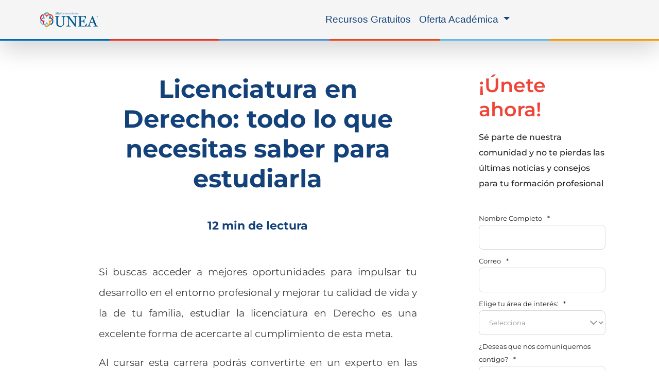

--- FILE ---
content_type: text/html; charset=UTF-8
request_url: https://www.unea.edu.mx/blog/index.php/licenciatura-en-derecho-todo-lo-que-necesitas-saber-para-estudiarla
body_size: 66345
content:
<!doctype html><html lang="es-mx"><head>
    <meta charset="utf-8">
    <meta name="viewport" content="width=device-width, initial-scale=1">

    
    <meta property="og:description" content="¿El mundo de las leyes te parece interesante? Entonces sigue leyendo este artículo en donde conocerás más sobre la licenciatura de Derecho.">
    <meta property="og:title" content="Licenciatura en Derecho: lo que necesitas saber- Blog UNEA">
    <meta name="twitter:description" content="¿El mundo de las leyes te parece interesante? Entonces sigue leyendo este artículo en donde conocerás más sobre la licenciatura de Derecho.">
    <meta name="twitter:title" content="Licenciatura en Derecho: lo que necesitas saber- Blog UNEA">

    

    
    <style>
a.cta_button{-moz-box-sizing:content-box !important;-webkit-box-sizing:content-box !important;box-sizing:content-box !important;vertical-align:middle}.hs-breadcrumb-menu{list-style-type:none;margin:0px 0px 0px 0px;padding:0px 0px 0px 0px}.hs-breadcrumb-menu-item{float:left;padding:10px 0px 10px 10px}.hs-breadcrumb-menu-divider:before{content:'›';padding-left:10px}.hs-featured-image-link{border:0}.hs-featured-image{float:right;margin:0 0 20px 20px;max-width:50%}@media (max-width: 568px){.hs-featured-image{float:none;margin:0;width:100%;max-width:100%}}.hs-screen-reader-text{clip:rect(1px, 1px, 1px, 1px);height:1px;overflow:hidden;position:absolute !important;width:1px}
</style>

<link rel="stylesheet" href="https://www.unea.edu.mx/hubfs/hub_generated/module_assets/1/195572698549/1757015715163/module_cta_blog.min.css">
<link rel="stylesheet" href="https://www.unea.edu.mx/hubfs/hub_generated/module_assets/1/82154919345/1755793064798/module_Simple_FAQs.min.css">
<link rel="stylesheet" href="https://www.unea.edu.mx/hubfs/hub_generated/module_assets/1/115935258640/1749745581236/module_UNEA_-_Blog_2023_-_Formulario_Suscripcion.min.css">
<link rel="preload" as="style" href="https://48752163.fs1.hubspotusercontent-na1.net/hubfs/48752163/raw_assets/media-default-modules/master/650/js_client_assets/assets/TrackPlayAnalytics-Cm48oVxd.css">

<link rel="preload" as="style" href="https://48752163.fs1.hubspotusercontent-na1.net/hubfs/48752163/raw_assets/media-default-modules/master/650/js_client_assets/assets/Tooltip-DkS5dgLo.css">

    <script type="application/ld+json">
{
  "mainEntityOfPage" : {
    "@type" : "WebPage",
    "@id" : "https://www.unea.edu.mx/blog/index.php/licenciatura-en-derecho-todo-lo-que-necesitas-saber-para-estudiarla"
  },
  "author" : {
    "name" : "Ana Gutierrez",
    "url" : "https://www.unea.edu.mx/blog/author/ana-gutierrez",
    "@type" : "Person"
  },
  "headline" : "Licenciatura en Derecho: lo que necesitas saber- Blog UNEA",
  "datePublished" : "2019-11-07T06:00:00.000Z",
  "dateModified" : "2023-05-10T21:55:39.949Z",
  "publisher" : {
    "name" : "RED UNIVERCOM SC  - RFC RUN991216NF6",
    "logo" : {
      "url" : "https://cdn2.hubspot.net/hubfs/3354370/ALIAT.png",
      "@type" : "ImageObject"
    },
    "@type" : "Organization"
  },
  "@context" : "https://schema.org",
  "@type" : "BlogPosting",
  "image" : [ "https://www.aliatuniversidades.com.mx/hubfs/Imported_Blog_Media/UNEA-Licenciatura-en-derecho-todo-lo-que-necesitas-saber-para-estudiarla-1.jpg" ]
}
</script>


    

<!-- Meta etiqueta para evitar zoom en dispositivos ios en forms -->
<meta name="viewport" content="width=device-width, initial-scale=1, maximum-scale=1">

<!-- Google Tag Manager pixeles vinculados : aw ,ga4 , clarity ,  crazyegg-->
<script>(function(w,d,s,l,i){w[l]=w[l]||[];w[l].push({'gtm.start':
new Date().getTime(),event:'gtm.js'});var f=d.getElementsByTagName(s)[0],
j=d.createElement(s),dl=l!='dataLayer'?'&l='+l:'';j.async=true;j.src=
'https://www.googletagmanager.com/gtm.js?id='+i+dl;f.parentNode.insertBefore(j,f);
})(window,document,'script','dataLayer','GTM-PSJ6QP');</script>
<!-- Google Tag Manager  --> 

<script>
/*! jQuery v3.6.0 | (c) OpenJS Foundation and other contributors | jquery.org/license */
!function(e,t){"use strict";"object"==typeof module&&"object"==typeof module.exports?module.exports=e.document?t(e,!0):function(e){if(!e.document)throw new Error("jQuery requires a window with a document");return t(e)}:t(e)}("undefined"!=typeof window?window:this,function(C,e){"use strict";var t=[],r=Object.getPrototypeOf,s=t.slice,g=t.flat?function(e){return t.flat.call(e)}:function(e){return t.concat.apply([],e)},u=t.push,i=t.indexOf,n={},o=n.toString,v=n.hasOwnProperty,a=v.toString,l=a.call(Object),y={},m=function(e){return"function"==typeof e&&"number"!=typeof e.nodeType&&"function"!=typeof e.item},x=function(e){return null!=e&&e===e.window},E=C.document,c={type:!0,src:!0,nonce:!0,noModule:!0};function b(e,t,n){var r,i,o=(n=n||E).createElement("script");if(o.text=e,t)for(r in c)(i=t[r]||t.getAttribute&&t.getAttribute(r))&&o.setAttribute(r,i);n.head.appendChild(o).parentNode.removeChild(o)}function w(e){return null==e?e+"":"object"==typeof e||"function"==typeof e?n[o.call(e)]||"object":typeof e}var f="3.6.0",S=function(e,t){return new S.fn.init(e,t)};function p(e){var t=!!e&&"length"in e&&e.length,n=w(e);return!m(e)&&!x(e)&&("array"===n||0===t||"number"==typeof t&&0<t&&t-1 in e)}S.fn=S.prototype={jquery:f,constructor:S,length:0,toArray:function(){return s.call(this)},get:function(e){return null==e?s.call(this):e<0?this[e+this.length]:this[e]},pushStack:function(e){var t=S.merge(this.constructor(),e);return t.prevObject=this,t},each:function(e){return S.each(this,e)},map:function(n){return this.pushStack(S.map(this,function(e,t){return n.call(e,t,e)}))},slice:function(){return this.pushStack(s.apply(this,arguments))},first:function(){return this.eq(0)},last:function(){return this.eq(-1)},even:function(){return this.pushStack(S.grep(this,function(e,t){return(t+1)%2}))},odd:function(){return this.pushStack(S.grep(this,function(e,t){return t%2}))},eq:function(e){var t=this.length,n=+e+(e<0?t:0);return this.pushStack(0<=n&&n<t?[this[n]]:[])},end:function(){return this.prevObject||this.constructor()},push:u,sort:t.sort,splice:t.splice},S.extend=S.fn.extend=function(){var e,t,n,r,i,o,a=arguments[0]||{},s=1,u=arguments.length,l=!1;for("boolean"==typeof a&&(l=a,a=arguments[s]||{},s++),"object"==typeof a||m(a)||(a={}),s===u&&(a=this,s--);s<u;s++)if(null!=(e=arguments[s]))for(t in e)r=e[t],"__proto__"!==t&&a!==r&&(l&&r&&(S.isPlainObject(r)||(i=Array.isArray(r)))?(n=a[t],o=i&&!Array.isArray(n)?[]:i||S.isPlainObject(n)?n:{},i=!1,a[t]=S.extend(l,o,r)):void 0!==r&&(a[t]=r));return a},S.extend({expando:"jQuery"+(f+Math.random()).replace(/\D/g,""),isReady:!0,error:function(e){throw new Error(e)},noop:function(){},isPlainObject:function(e){var t,n;return!(!e||"[object Object]"!==o.call(e))&&(!(t=r(e))||"function"==typeof(n=v.call(t,"constructor")&&t.constructor)&&a.call(n)===l)},isEmptyObject:function(e){var t;for(t in e)return!1;return!0},globalEval:function(e,t,n){b(e,{nonce:t&&t.nonce},n)},each:function(e,t){var n,r=0;if(p(e)){for(n=e.length;r<n;r++)if(!1===t.call(e[r],r,e[r]))break}else for(r in e)if(!1===t.call(e[r],r,e[r]))break;return e},makeArray:function(e,t){var n=t||[];return null!=e&&(p(Object(e))?S.merge(n,"string"==typeof e?[e]:e):u.call(n,e)),n},inArray:function(e,t,n){return null==t?-1:i.call(t,e,n)},merge:function(e,t){for(var n=+t.length,r=0,i=e.length;r<n;r++)e[i++]=t[r];return e.length=i,e},grep:function(e,t,n){for(var r=[],i=0,o=e.length,a=!n;i<o;i++)!t(e[i],i)!==a&&r.push(e[i]);return r},map:function(e,t,n){var r,i,o=0,a=[];if(p(e))for(r=e.length;o<r;o++)null!=(i=t(e[o],o,n))&&a.push(i);else for(o in e)null!=(i=t(e[o],o,n))&&a.push(i);return g(a)},guid:1,support:y}),"function"==typeof Symbol&&(S.fn[Symbol.iterator]=t[Symbol.iterator]),S.each("Boolean Number String Function Array Date RegExp Object Error Symbol".split(" "),function(e,t){n["[object "+t+"]"]=t.toLowerCase()});var d=function(n){var e,d,b,o,i,h,f,g,w,u,l,T,C,a,E,v,s,c,y,S="sizzle"+1*new Date,p=n.document,k=0,r=0,m=ue(),x=ue(),A=ue(),N=ue(),j=function(e,t){return e===t&&(l=!0),0},D={}.hasOwnProperty,t=[],q=t.pop,L=t.push,H=t.push,O=t.slice,P=function(e,t){for(var n=0,r=e.length;n<r;n++)if(e[n]===t)return n;return-1},R="checked|selected|async|autofocus|autoplay|controls|defer|disabled|hidden|ismap|loop|multiple|open|readonly|required|scoped",M="[\\x20\\t\\r\\n\\f]",I="(?:\\\\[\\da-fA-F]{1,6}"+M+"?|\\\\[^\\r\\n\\f]|[\\w-]|[^\0-\\x7f])+",W="\\["+M+"*("+I+")(?:"+M+"*([*^$|!~]?=)"+M+"*(?:'((?:\\\\.|[^\\\\'])*)'|\"((?:\\\\.|[^\\\\\"])*)\"|("+I+"))|)"+M+"*\\]",F=":("+I+")(?:\\((('((?:\\\\.|[^\\\\'])*)'|\"((?:\\\\.|[^\\\\\"])*)\")|((?:\\\\.|[^\\\\()[\\]]|"+W+")*)|.*)\\)|)",B=new RegExp(M+"+","g"),$=new RegExp("^"+M+"+|((?:^|[^\\\\])(?:\\\\.)*)"+M+"+$","g"),_=new RegExp("^"+M+"*,"+M+"*"),z=new RegExp("^"+M+"*([>+~]|"+M+")"+M+"*"),U=new RegExp(M+"|>"),X=new RegExp(F),V=new RegExp("^"+I+"$"),G={ID:new RegExp("^#("+I+")"),CLASS:new RegExp("^\\.("+I+")"),TAG:new RegExp("^("+I+"|[*])"),ATTR:new RegExp("^"+W),PSEUDO:new RegExp("^"+F),CHILD:new RegExp("^:(only|first|last|nth|nth-last)-(child|of-type)(?:\\("+M+"*(even|odd|(([+-]|)(\\d*)n|)"+M+"*(?:([+-]|)"+M+"*(\\d+)|))"+M+"*\\)|)","i"),bool:new RegExp("^(?:"+R+")$","i"),needsContext:new RegExp("^"+M+"*[>+~]|:(even|odd|eq|gt|lt|nth|first|last)(?:\\("+M+"*((?:-\\d)?\\d*)"+M+"*\\)|)(?=[^-]|$)","i")},Y=/HTML$/i,Q=/^(?:input|select|textarea|button)$/i,J=/^h\d$/i,K=/^[^{]+\{\s*\[native \w/,Z=/^(?:#([\w-]+)|(\w+)|\.([\w-]+))$/,ee=/[+~]/,te=new RegExp("\\\\[\\da-fA-F]{1,6}"+M+"?|\\\\([^\\r\\n\\f])","g"),ne=function(e,t){var n="0x"+e.slice(1)-65536;return t||(n<0?String.fromCharCode(n+65536):String.fromCharCode(n>>10|55296,1023&n|56320))},re=/([\0-\x1f\x7f]|^-?\d)|^-$|[^\0-\x1f\x7f-\uFFFF\w-]/g,ie=function(e,t){return t?"\0"===e?"\ufffd":e.slice(0,-1)+"\\"+e.charCodeAt(e.length-1).toString(16)+" ":"\\"+e},oe=function(){T()},ae=be(function(e){return!0===e.disabled&&"fieldset"===e.nodeName.toLowerCase()},{dir:"parentNode",next:"legend"});try{H.apply(t=O.call(p.childNodes),p.childNodes),t[p.childNodes.length].nodeType}catch(e){H={apply:t.length?function(e,t){L.apply(e,O.call(t))}:function(e,t){var n=e.length,r=0;while(e[n++]=t[r++]);e.length=n-1}}}function se(t,e,n,r){var i,o,a,s,u,l,c,f=e&&e.ownerDocument,p=e?e.nodeType:9;if(n=n||[],"string"!=typeof t||!t||1!==p&&9!==p&&11!==p)return n;if(!r&&(T(e),e=e||C,E)){if(11!==p&&(u=Z.exec(t)))if(i=u[1]){if(9===p){if(!(a=e.getElementById(i)))return n;if(a.id===i)return n.push(a),n}else if(f&&(a=f.getElementById(i))&&y(e,a)&&a.id===i)return n.push(a),n}else{if(u[2])return H.apply(n,e.getElementsByTagName(t)),n;if((i=u[3])&&d.getElementsByClassName&&e.getElementsByClassName)return H.apply(n,e.getElementsByClassName(i)),n}if(d.qsa&&!N[t+" "]&&(!v||!v.test(t))&&(1!==p||"object"!==e.nodeName.toLowerCase())){if(c=t,f=e,1===p&&(U.test(t)||z.test(t))){(f=ee.test(t)&&ye(e.parentNode)||e)===e&&d.scope||((s=e.getAttribute("id"))?s=s.replace(re,ie):e.setAttribute("id",s=S)),o=(l=h(t)).length;while(o--)l[o]=(s?"#"+s:":scope")+" "+xe(l[o]);c=l.join(",")}try{return H.apply(n,f.querySelectorAll(c)),n}catch(e){N(t,!0)}finally{s===S&&e.removeAttribute("id")}}}return g(t.replace($,"$1"),e,n,r)}function ue(){var r=[];return function e(t,n){return r.push(t+" ")>b.cacheLength&&delete e[r.shift()],e[t+" "]=n}}function le(e){return e[S]=!0,e}function ce(e){var t=C.createElement("fieldset");try{return!!e(t)}catch(e){return!1}finally{t.parentNode&&t.parentNode.removeChild(t),t=null}}function fe(e,t){var n=e.split("|"),r=n.length;while(r--)b.attrHandle[n[r]]=t}function pe(e,t){var n=t&&e,r=n&&1===e.nodeType&&1===t.nodeType&&e.sourceIndex-t.sourceIndex;if(r)return r;if(n)while(n=n.nextSibling)if(n===t)return-1;return e?1:-1}function de(t){return function(e){return"input"===e.nodeName.toLowerCase()&&e.type===t}}function he(n){return function(e){var t=e.nodeName.toLowerCase();return("input"===t||"button"===t)&&e.type===n}}function ge(t){return function(e){return"form"in e?e.parentNode&&!1===e.disabled?"label"in e?"label"in e.parentNode?e.parentNode.disabled===t:e.disabled===t:e.isDisabled===t||e.isDisabled!==!t&&ae(e)===t:e.disabled===t:"label"in e&&e.disabled===t}}function ve(a){return le(function(o){return o=+o,le(function(e,t){var n,r=a([],e.length,o),i=r.length;while(i--)e[n=r[i]]&&(e[n]=!(t[n]=e[n]))})})}function ye(e){return e&&"undefined"!=typeof e.getElementsByTagName&&e}for(e in d=se.support={},i=se.isXML=function(e){var t=e&&e.namespaceURI,n=e&&(e.ownerDocument||e).documentElement;return!Y.test(t||n&&n.nodeName||"HTML")},T=se.setDocument=function(e){var t,n,r=e?e.ownerDocument||e:p;return r!=C&&9===r.nodeType&&r.documentElement&&(a=(C=r).documentElement,E=!i(C),p!=C&&(n=C.defaultView)&&n.top!==n&&(n.addEventListener?n.addEventListener("unload",oe,!1):n.attachEvent&&n.attachEvent("onunload",oe)),d.scope=ce(function(e){return a.appendChild(e).appendChild(C.createElement("div")),"undefined"!=typeof e.querySelectorAll&&!e.querySelectorAll(":scope fieldset div").length}),d.attributes=ce(function(e){return e.className="i",!e.getAttribute("className")}),d.getElementsByTagName=ce(function(e){return e.appendChild(C.createComment("")),!e.getElementsByTagName("*").length}),d.getElementsByClassName=K.test(C.getElementsByClassName),d.getById=ce(function(e){return a.appendChild(e).id=S,!C.getElementsByName||!C.getElementsByName(S).length}),d.getById?(b.filter.ID=function(e){var t=e.replace(te,ne);return function(e){return e.getAttribute("id")===t}},b.find.ID=function(e,t){if("undefined"!=typeof t.getElementById&&E){var n=t.getElementById(e);return n?[n]:[]}}):(b.filter.ID=function(e){var n=e.replace(te,ne);return function(e){var t="undefined"!=typeof e.getAttributeNode&&e.getAttributeNode("id");return t&&t.value===n}},b.find.ID=function(e,t){if("undefined"!=typeof t.getElementById&&E){var n,r,i,o=t.getElementById(e);if(o){if((n=o.getAttributeNode("id"))&&n.value===e)return[o];i=t.getElementsByName(e),r=0;while(o=i[r++])if((n=o.getAttributeNode("id"))&&n.value===e)return[o]}return[]}}),b.find.TAG=d.getElementsByTagName?function(e,t){return"undefined"!=typeof t.getElementsByTagName?t.getElementsByTagName(e):d.qsa?t.querySelectorAll(e):void 0}:function(e,t){var n,r=[],i=0,o=t.getElementsByTagName(e);if("*"===e){while(n=o[i++])1===n.nodeType&&r.push(n);return r}return o},b.find.CLASS=d.getElementsByClassName&&function(e,t){if("undefined"!=typeof t.getElementsByClassName&&E)return t.getElementsByClassName(e)},s=[],v=[],(d.qsa=K.test(C.querySelectorAll))&&(ce(function(e){var t;a.appendChild(e).innerHTML="<a id='"+S+"'></a><select id='"+S+"-\r\\' msallowcapture=''><option selected=''></option></select>",e.querySelectorAll("[msallowcapture^='']").length&&v.push("[*^$]="+M+"*(?:''|\"\")"),e.querySelectorAll("[selected]").length||v.push("\\["+M+"*(?:value|"+R+")"),e.querySelectorAll("[id~="+S+"-]").length||v.push("~="),(t=C.createElement("input")).setAttribute("name",""),e.appendChild(t),e.querySelectorAll("[name='']").length||v.push("\\["+M+"*name"+M+"*="+M+"*(?:''|\"\")"),e.querySelectorAll(":checked").length||v.push(":checked"),e.querySelectorAll("a#"+S+"+*").length||v.push(".#.+[+~]"),e.querySelectorAll("\\\f"),v.push("[\\r\\n\\f]")}),ce(function(e){e.innerHTML="<a href='' disabled='disabled'></a><select disabled='disabled'><option/></select>";var t=C.createElement("input");t.setAttribute("type","hidden"),e.appendChild(t).setAttribute("name","D"),e.querySelectorAll("[name=d]").length&&v.push("name"+M+"*[*^$|!~]?="),2!==e.querySelectorAll(":enabled").length&&v.push(":enabled",":disabled"),a.appendChild(e).disabled=!0,2!==e.querySelectorAll(":disabled").length&&v.push(":enabled",":disabled"),e.querySelectorAll("*,:x"),v.push(",.*:")})),(d.matchesSelector=K.test(c=a.matches||a.webkitMatchesSelector||a.mozMatchesSelector||a.oMatchesSelector||a.msMatchesSelector))&&ce(function(e){d.disconnectedMatch=c.call(e,"*"),c.call(e,"[s!='']:x"),s.push("!=",F)}),v=v.length&&new RegExp(v.join("|")),s=s.length&&new RegExp(s.join("|")),t=K.test(a.compareDocumentPosition),y=t||K.test(a.contains)?function(e,t){var n=9===e.nodeType?e.documentElement:e,r=t&&t.parentNode;return e===r||!(!r||1!==r.nodeType||!(n.contains?n.contains(r):e.compareDocumentPosition&&16&e.compareDocumentPosition(r)))}:function(e,t){if(t)while(t=t.parentNode)if(t===e)return!0;return!1},j=t?function(e,t){if(e===t)return l=!0,0;var n=!e.compareDocumentPosition-!t.compareDocumentPosition;return n||(1&(n=(e.ownerDocument||e)==(t.ownerDocument||t)?e.compareDocumentPosition(t):1)||!d.sortDetached&&t.compareDocumentPosition(e)===n?e==C||e.ownerDocument==p&&y(p,e)?-1:t==C||t.ownerDocument==p&&y(p,t)?1:u?P(u,e)-P(u,t):0:4&n?-1:1)}:function(e,t){if(e===t)return l=!0,0;var n,r=0,i=e.parentNode,o=t.parentNode,a=[e],s=[t];if(!i||!o)return e==C?-1:t==C?1:i?-1:o?1:u?P(u,e)-P(u,t):0;if(i===o)return pe(e,t);n=e;while(n=n.parentNode)a.unshift(n);n=t;while(n=n.parentNode)s.unshift(n);while(a[r]===s[r])r++;return r?pe(a[r],s[r]):a[r]==p?-1:s[r]==p?1:0}),C},se.matches=function(e,t){return se(e,null,null,t)},se.matchesSelector=function(e,t){if(T(e),d.matchesSelector&&E&&!N[t+" "]&&(!s||!s.test(t))&&(!v||!v.test(t)))try{var n=c.call(e,t);if(n||d.disconnectedMatch||e.document&&11!==e.document.nodeType)return n}catch(e){N(t,!0)}return 0<se(t,C,null,[e]).length},se.contains=function(e,t){return(e.ownerDocument||e)!=C&&T(e),y(e,t)},se.attr=function(e,t){(e.ownerDocument||e)!=C&&T(e);var n=b.attrHandle[t.toLowerCase()],r=n&&D.call(b.attrHandle,t.toLowerCase())?n(e,t,!E):void 0;return void 0!==r?r:d.attributes||!E?e.getAttribute(t):(r=e.getAttributeNode(t))&&r.specified?r.value:null},se.escape=function(e){return(e+"").replace(re,ie)},se.error=function(e){throw new Error("Syntax error, unrecognized expression: "+e)},se.uniqueSort=function(e){var t,n=[],r=0,i=0;if(l=!d.detectDuplicates,u=!d.sortStable&&e.slice(0),e.sort(j),l){while(t=e[i++])t===e[i]&&(r=n.push(i));while(r--)e.splice(n[r],1)}return u=null,e},o=se.getText=function(e){var t,n="",r=0,i=e.nodeType;if(i){if(1===i||9===i||11===i){if("string"==typeof e.textContent)return e.textContent;for(e=e.firstChild;e;e=e.nextSibling)n+=o(e)}else if(3===i||4===i)return e.nodeValue}else while(t=e[r++])n+=o(t);return n},(b=se.selectors={cacheLength:50,createPseudo:le,match:G,attrHandle:{},find:{},relative:{">":{dir:"parentNode",first:!0}," ":{dir:"parentNode"},"+":{dir:"previousSibling",first:!0},"~":{dir:"previousSibling"}},preFilter:{ATTR:function(e){return e[1]=e[1].replace(te,ne),e[3]=(e[3]||e[4]||e[5]||"").replace(te,ne),"~="===e[2]&&(e[3]=" "+e[3]+" "),e.slice(0,4)},CHILD:function(e){return e[1]=e[1].toLowerCase(),"nth"===e[1].slice(0,3)?(e[3]||se.error(e[0]),e[4]=+(e[4]?e[5]+(e[6]||1):2*("even"===e[3]||"odd"===e[3])),e[5]=+(e[7]+e[8]||"odd"===e[3])):e[3]&&se.error(e[0]),e},PSEUDO:function(e){var t,n=!e[6]&&e[2];return G.CHILD.test(e[0])?null:(e[3]?e[2]=e[4]||e[5]||"":n&&X.test(n)&&(t=h(n,!0))&&(t=n.indexOf(")",n.length-t)-n.length)&&(e[0]=e[0].slice(0,t),e[2]=n.slice(0,t)),e.slice(0,3))}},filter:{TAG:function(e){var t=e.replace(te,ne).toLowerCase();return"*"===e?function(){return!0}:function(e){return e.nodeName&&e.nodeName.toLowerCase()===t}},CLASS:function(e){var t=m[e+" "];return t||(t=new RegExp("(^|"+M+")"+e+"("+M+"|$)"))&&m(e,function(e){return t.test("string"==typeof e.className&&e.className||"undefined"!=typeof e.getAttribute&&e.getAttribute("class")||"")})},ATTR:function(n,r,i){return function(e){var t=se.attr(e,n);return null==t?"!="===r:!r||(t+="","="===r?t===i:"!="===r?t!==i:"^="===r?i&&0===t.indexOf(i):"*="===r?i&&-1<t.indexOf(i):"$="===r?i&&t.slice(-i.length)===i:"~="===r?-1<(" "+t.replace(B," ")+" ").indexOf(i):"|="===r&&(t===i||t.slice(0,i.length+1)===i+"-"))}},CHILD:function(h,e,t,g,v){var y="nth"!==h.slice(0,3),m="last"!==h.slice(-4),x="of-type"===e;return 1===g&&0===v?function(e){return!!e.parentNode}:function(e,t,n){var r,i,o,a,s,u,l=y!==m?"nextSibling":"previousSibling",c=e.parentNode,f=x&&e.nodeName.toLowerCase(),p=!n&&!x,d=!1;if(c){if(y){while(l){a=e;while(a=a[l])if(x?a.nodeName.toLowerCase()===f:1===a.nodeType)return!1;u=l="only"===h&&!u&&"nextSibling"}return!0}if(u=[m?c.firstChild:c.lastChild],m&&p){d=(s=(r=(i=(o=(a=c)[S]||(a[S]={}))[a.uniqueID]||(o[a.uniqueID]={}))[h]||[])[0]===k&&r[1])&&r[2],a=s&&c.childNodes[s];while(a=++s&&a&&a[l]||(d=s=0)||u.pop())if(1===a.nodeType&&++d&&a===e){i[h]=[k,s,d];break}}else if(p&&(d=s=(r=(i=(o=(a=e)[S]||(a[S]={}))[a.uniqueID]||(o[a.uniqueID]={}))[h]||[])[0]===k&&r[1]),!1===d)while(a=++s&&a&&a[l]||(d=s=0)||u.pop())if((x?a.nodeName.toLowerCase()===f:1===a.nodeType)&&++d&&(p&&((i=(o=a[S]||(a[S]={}))[a.uniqueID]||(o[a.uniqueID]={}))[h]=[k,d]),a===e))break;return(d-=v)===g||d%g==0&&0<=d/g}}},PSEUDO:function(e,o){var t,a=b.pseudos[e]||b.setFilters[e.toLowerCase()]||se.error("unsupported pseudo: "+e);return a[S]?a(o):1<a.length?(t=[e,e,"",o],b.setFilters.hasOwnProperty(e.toLowerCase())?le(function(e,t){var n,r=a(e,o),i=r.length;while(i--)e[n=P(e,r[i])]=!(t[n]=r[i])}):function(e){return a(e,0,t)}):a}},pseudos:{not:le(function(e){var r=[],i=[],s=f(e.replace($,"$1"));return s[S]?le(function(e,t,n,r){var i,o=s(e,null,r,[]),a=e.length;while(a--)(i=o[a])&&(e[a]=!(t[a]=i))}):function(e,t,n){return r[0]=e,s(r,null,n,i),r[0]=null,!i.pop()}}),has:le(function(t){return function(e){return 0<se(t,e).length}}),contains:le(function(t){return t=t.replace(te,ne),function(e){return-1<(e.textContent||o(e)).indexOf(t)}}),lang:le(function(n){return V.test(n||"")||se.error("unsupported lang: "+n),n=n.replace(te,ne).toLowerCase(),function(e){var t;do{if(t=E?e.lang:e.getAttribute("xml:lang")||e.getAttribute("lang"))return(t=t.toLowerCase())===n||0===t.indexOf(n+"-")}while((e=e.parentNode)&&1===e.nodeType);return!1}}),target:function(e){var t=n.location&&n.location.hash;return t&&t.slice(1)===e.id},root:function(e){return e===a},focus:function(e){return e===C.activeElement&&(!C.hasFocus||C.hasFocus())&&!!(e.type||e.href||~e.tabIndex)},enabled:ge(!1),disabled:ge(!0),checked:function(e){var t=e.nodeName.toLowerCase();return"input"===t&&!!e.checked||"option"===t&&!!e.selected},selected:function(e){return e.parentNode&&e.parentNode.selectedIndex,!0===e.selected},empty:function(e){for(e=e.firstChild;e;e=e.nextSibling)if(e.nodeType<6)return!1;return!0},parent:function(e){return!b.pseudos.empty(e)},header:function(e){return J.test(e.nodeName)},input:function(e){return Q.test(e.nodeName)},button:function(e){var t=e.nodeName.toLowerCase();return"input"===t&&"button"===e.type||"button"===t},text:function(e){var t;return"input"===e.nodeName.toLowerCase()&&"text"===e.type&&(null==(t=e.getAttribute("type"))||"text"===t.toLowerCase())},first:ve(function(){return[0]}),last:ve(function(e,t){return[t-1]}),eq:ve(function(e,t,n){return[n<0?n+t:n]}),even:ve(function(e,t){for(var n=0;n<t;n+=2)e.push(n);return e}),odd:ve(function(e,t){for(var n=1;n<t;n+=2)e.push(n);return e}),lt:ve(function(e,t,n){for(var r=n<0?n+t:t<n?t:n;0<=--r;)e.push(r);return e}),gt:ve(function(e,t,n){for(var r=n<0?n+t:n;++r<t;)e.push(r);return e})}}).pseudos.nth=b.pseudos.eq,{radio:!0,checkbox:!0,file:!0,password:!0,image:!0})b.pseudos[e]=de(e);for(e in{submit:!0,reset:!0})b.pseudos[e]=he(e);function me(){}function xe(e){for(var t=0,n=e.length,r="";t<n;t++)r+=e[t].value;return r}function be(s,e,t){var u=e.dir,l=e.next,c=l||u,f=t&&"parentNode"===c,p=r++;return e.first?function(e,t,n){while(e=e[u])if(1===e.nodeType||f)return s(e,t,n);return!1}:function(e,t,n){var r,i,o,a=[k,p];if(n){while(e=e[u])if((1===e.nodeType||f)&&s(e,t,n))return!0}else while(e=e[u])if(1===e.nodeType||f)if(i=(o=e[S]||(e[S]={}))[e.uniqueID]||(o[e.uniqueID]={}),l&&l===e.nodeName.toLowerCase())e=e[u]||e;else{if((r=i[c])&&r[0]===k&&r[1]===p)return a[2]=r[2];if((i[c]=a)[2]=s(e,t,n))return!0}return!1}}function we(i){return 1<i.length?function(e,t,n){var r=i.length;while(r--)if(!i[r](e,t,n))return!1;return!0}:i[0]}function Te(e,t,n,r,i){for(var o,a=[],s=0,u=e.length,l=null!=t;s<u;s++)(o=e[s])&&(n&&!n(o,r,i)||(a.push(o),l&&t.push(s)));return a}function Ce(d,h,g,v,y,e){return v&&!v[S]&&(v=Ce(v)),y&&!y[S]&&(y=Ce(y,e)),le(function(e,t,n,r){var i,o,a,s=[],u=[],l=t.length,c=e||function(e,t,n){for(var r=0,i=t.length;r<i;r++)se(e,t[r],n);return n}(h||"*",n.nodeType?[n]:n,[]),f=!d||!e&&h?c:Te(c,s,d,n,r),p=g?y||(e?d:l||v)?[]:t:f;if(g&&g(f,p,n,r),v){i=Te(p,u),v(i,[],n,r),o=i.length;while(o--)(a=i[o])&&(p[u[o]]=!(f[u[o]]=a))}if(e){if(y||d){if(y){i=[],o=p.length;while(o--)(a=p[o])&&i.push(f[o]=a);y(null,p=[],i,r)}o=p.length;while(o--)(a=p[o])&&-1<(i=y?P(e,a):s[o])&&(e[i]=!(t[i]=a))}}else p=Te(p===t?p.splice(l,p.length):p),y?y(null,t,p,r):H.apply(t,p)})}function Ee(e){for(var i,t,n,r=e.length,o=b.relative[e[0].type],a=o||b.relative[" "],s=o?1:0,u=be(function(e){return e===i},a,!0),l=be(function(e){return-1<P(i,e)},a,!0),c=[function(e,t,n){var r=!o&&(n||t!==w)||((i=t).nodeType?u(e,t,n):l(e,t,n));return i=null,r}];s<r;s++)if(t=b.relative[e[s].type])c=[be(we(c),t)];else{if((t=b.filter[e[s].type].apply(null,e[s].matches))[S]){for(n=++s;n<r;n++)if(b.relative[e[n].type])break;return Ce(1<s&&we(c),1<s&&xe(e.slice(0,s-1).concat({value:" "===e[s-2].type?"*":""})).replace($,"$1"),t,s<n&&Ee(e.slice(s,n)),n<r&&Ee(e=e.slice(n)),n<r&&xe(e))}c.push(t)}return we(c)}return me.prototype=b.filters=b.pseudos,b.setFilters=new me,h=se.tokenize=function(e,t){var n,r,i,o,a,s,u,l=x[e+" "];if(l)return t?0:l.slice(0);a=e,s=[],u=b.preFilter;while(a){for(o in n&&!(r=_.exec(a))||(r&&(a=a.slice(r[0].length)||a),s.push(i=[])),n=!1,(r=z.exec(a))&&(n=r.shift(),i.push({value:n,type:r[0].replace($," ")}),a=a.slice(n.length)),b.filter)!(r=G[o].exec(a))||u[o]&&!(r=u[o](r))||(n=r.shift(),i.push({value:n,type:o,matches:r}),a=a.slice(n.length));if(!n)break}return t?a.length:a?se.error(e):x(e,s).slice(0)},f=se.compile=function(e,t){var n,v,y,m,x,r,i=[],o=[],a=A[e+" "];if(!a){t||(t=h(e)),n=t.length;while(n--)(a=Ee(t[n]))[S]?i.push(a):o.push(a);(a=A(e,(v=o,m=0<(y=i).length,x=0<v.length,r=function(e,t,n,r,i){var o,a,s,u=0,l="0",c=e&&[],f=[],p=w,d=e||x&&b.find.TAG("*",i),h=k+=null==p?1:Math.random()||.1,g=d.length;for(i&&(w=t==C||t||i);l!==g&&null!=(o=d[l]);l++){if(x&&o){a=0,t||o.ownerDocument==C||(T(o),n=!E);while(s=v[a++])if(s(o,t||C,n)){r.push(o);break}i&&(k=h)}m&&((o=!s&&o)&&u--,e&&c.push(o))}if(u+=l,m&&l!==u){a=0;while(s=y[a++])s(c,f,t,n);if(e){if(0<u)while(l--)c[l]||f[l]||(f[l]=q.call(r));f=Te(f)}H.apply(r,f),i&&!e&&0<f.length&&1<u+y.length&&se.uniqueSort(r)}return i&&(k=h,w=p),c},m?le(r):r))).selector=e}return a},g=se.select=function(e,t,n,r){var i,o,a,s,u,l="function"==typeof e&&e,c=!r&&h(e=l.selector||e);if(n=n||[],1===c.length){if(2<(o=c[0]=c[0].slice(0)).length&&"ID"===(a=o[0]).type&&9===t.nodeType&&E&&b.relative[o[1].type]){if(!(t=(b.find.ID(a.matches[0].replace(te,ne),t)||[])[0]))return n;l&&(t=t.parentNode),e=e.slice(o.shift().value.length)}i=G.needsContext.test(e)?0:o.length;while(i--){if(a=o[i],b.relative[s=a.type])break;if((u=b.find[s])&&(r=u(a.matches[0].replace(te,ne),ee.test(o[0].type)&&ye(t.parentNode)||t))){if(o.splice(i,1),!(e=r.length&&xe(o)))return H.apply(n,r),n;break}}}return(l||f(e,c))(r,t,!E,n,!t||ee.test(e)&&ye(t.parentNode)||t),n},d.sortStable=S.split("").sort(j).join("")===S,d.detectDuplicates=!!l,T(),d.sortDetached=ce(function(e){return 1&e.compareDocumentPosition(C.createElement("fieldset"))}),ce(function(e){return e.innerHTML="<a href='#'></a>","#"===e.firstChild.getAttribute("href")})||fe("type|href|height|width",function(e,t,n){if(!n)return e.getAttribute(t,"type"===t.toLowerCase()?1:2)}),d.attributes&&ce(function(e){return e.innerHTML="<input/>",e.firstChild.setAttribute("value",""),""===e.firstChild.getAttribute("value")})||fe("value",function(e,t,n){if(!n&&"input"===e.nodeName.toLowerCase())return e.defaultValue}),ce(function(e){return null==e.getAttribute("disabled")})||fe(R,function(e,t,n){var r;if(!n)return!0===e[t]?t.toLowerCase():(r=e.getAttributeNode(t))&&r.specified?r.value:null}),se}(C);S.find=d,S.expr=d.selectors,S.expr[":"]=S.expr.pseudos,S.uniqueSort=S.unique=d.uniqueSort,S.text=d.getText,S.isXMLDoc=d.isXML,S.contains=d.contains,S.escapeSelector=d.escape;var h=function(e,t,n){var r=[],i=void 0!==n;while((e=e[t])&&9!==e.nodeType)if(1===e.nodeType){if(i&&S(e).is(n))break;r.push(e)}return r},T=function(e,t){for(var n=[];e;e=e.nextSibling)1===e.nodeType&&e!==t&&n.push(e);return n},k=S.expr.match.needsContext;function A(e,t){return e.nodeName&&e.nodeName.toLowerCase()===t.toLowerCase()}var N=/^<([a-z][^\/\0>:\x20\t\r\n\f]*)[\x20\t\r\n\f]*\/?>(?:<\/\1>|)$/i;function j(e,n,r){return m(n)?S.grep(e,function(e,t){return!!n.call(e,t,e)!==r}):n.nodeType?S.grep(e,function(e){return e===n!==r}):"string"!=typeof n?S.grep(e,function(e){return-1<i.call(n,e)!==r}):S.filter(n,e,r)}S.filter=function(e,t,n){var r=t[0];return n&&(e=":not("+e+")"),1===t.length&&1===r.nodeType?S.find.matchesSelector(r,e)?[r]:[]:S.find.matches(e,S.grep(t,function(e){return 1===e.nodeType}))},S.fn.extend({find:function(e){var t,n,r=this.length,i=this;if("string"!=typeof e)return this.pushStack(S(e).filter(function(){for(t=0;t<r;t++)if(S.contains(i[t],this))return!0}));for(n=this.pushStack([]),t=0;t<r;t++)S.find(e,i[t],n);return 1<r?S.uniqueSort(n):n},filter:function(e){return this.pushStack(j(this,e||[],!1))},not:function(e){return this.pushStack(j(this,e||[],!0))},is:function(e){return!!j(this,"string"==typeof e&&k.test(e)?S(e):e||[],!1).length}});var D,q=/^(?:\s*(<[\w\W]+>)[^>]*|#([\w-]+))$/;(S.fn.init=function(e,t,n){var r,i;if(!e)return this;if(n=n||D,"string"==typeof e){if(!(r="<"===e[0]&&">"===e[e.length-1]&&3<=e.length?[null,e,null]:q.exec(e))||!r[1]&&t)return!t||t.jquery?(t||n).find(e):this.constructor(t).find(e);if(r[1]){if(t=t instanceof S?t[0]:t,S.merge(this,S.parseHTML(r[1],t&&t.nodeType?t.ownerDocument||t:E,!0)),N.test(r[1])&&S.isPlainObject(t))for(r in t)m(this[r])?this[r](t[r]):this.attr(r,t[r]);return this}return(i=E.getElementById(r[2]))&&(this[0]=i,this.length=1),this}return e.nodeType?(this[0]=e,this.length=1,this):m(e)?void 0!==n.ready?n.ready(e):e(S):S.makeArray(e,this)}).prototype=S.fn,D=S(E);var L=/^(?:parents|prev(?:Until|All))/,H={children:!0,contents:!0,next:!0,prev:!0};function O(e,t){while((e=e[t])&&1!==e.nodeType);return e}S.fn.extend({has:function(e){var t=S(e,this),n=t.length;return this.filter(function(){for(var e=0;e<n;e++)if(S.contains(this,t[e]))return!0})},closest:function(e,t){var n,r=0,i=this.length,o=[],a="string"!=typeof e&&S(e);if(!k.test(e))for(;r<i;r++)for(n=this[r];n&&n!==t;n=n.parentNode)if(n.nodeType<11&&(a?-1<a.index(n):1===n.nodeType&&S.find.matchesSelector(n,e))){o.push(n);break}return this.pushStack(1<o.length?S.uniqueSort(o):o)},index:function(e){return e?"string"==typeof e?i.call(S(e),this[0]):i.call(this,e.jquery?e[0]:e):this[0]&&this[0].parentNode?this.first().prevAll().length:-1},add:function(e,t){return this.pushStack(S.uniqueSort(S.merge(this.get(),S(e,t))))},addBack:function(e){return this.add(null==e?this.prevObject:this.prevObject.filter(e))}}),S.each({parent:function(e){var t=e.parentNode;return t&&11!==t.nodeType?t:null},parents:function(e){return h(e,"parentNode")},parentsUntil:function(e,t,n){return h(e,"parentNode",n)},next:function(e){return O(e,"nextSibling")},prev:function(e){return O(e,"previousSibling")},nextAll:function(e){return h(e,"nextSibling")},prevAll:function(e){return h(e,"previousSibling")},nextUntil:function(e,t,n){return h(e,"nextSibling",n)},prevUntil:function(e,t,n){return h(e,"previousSibling",n)},siblings:function(e){return T((e.parentNode||{}).firstChild,e)},children:function(e){return T(e.firstChild)},contents:function(e){return null!=e.contentDocument&&r(e.contentDocument)?e.contentDocument:(A(e,"template")&&(e=e.content||e),S.merge([],e.childNodes))}},function(r,i){S.fn[r]=function(e,t){var n=S.map(this,i,e);return"Until"!==r.slice(-5)&&(t=e),t&&"string"==typeof t&&(n=S.filter(t,n)),1<this.length&&(H[r]||S.uniqueSort(n),L.test(r)&&n.reverse()),this.pushStack(n)}});var P=/[^\x20\t\r\n\f]+/g;function R(e){return e}function M(e){throw e}function I(e,t,n,r){var i;try{e&&m(i=e.promise)?i.call(e).done(t).fail(n):e&&m(i=e.then)?i.call(e,t,n):t.apply(void 0,[e].slice(r))}catch(e){n.apply(void 0,[e])}}S.Callbacks=function(r){var e,n;r="string"==typeof r?(e=r,n={},S.each(e.match(P)||[],function(e,t){n[t]=!0}),n):S.extend({},r);var i,t,o,a,s=[],u=[],l=-1,c=function(){for(a=a||r.once,o=i=!0;u.length;l=-1){t=u.shift();while(++l<s.length)!1===s[l].apply(t[0],t[1])&&r.stopOnFalse&&(l=s.length,t=!1)}r.memory||(t=!1),i=!1,a&&(s=t?[]:"")},f={add:function(){return s&&(t&&!i&&(l=s.length-1,u.push(t)),function n(e){S.each(e,function(e,t){m(t)?r.unique&&f.has(t)||s.push(t):t&&t.length&&"string"!==w(t)&&n(t)})}(arguments),t&&!i&&c()),this},remove:function(){return S.each(arguments,function(e,t){var n;while(-1<(n=S.inArray(t,s,n)))s.splice(n,1),n<=l&&l--}),this},has:function(e){return e?-1<S.inArray(e,s):0<s.length},empty:function(){return s&&(s=[]),this},disable:function(){return a=u=[],s=t="",this},disabled:function(){return!s},lock:function(){return a=u=[],t||i||(s=t=""),this},locked:function(){return!!a},fireWith:function(e,t){return a||(t=[e,(t=t||[]).slice?t.slice():t],u.push(t),i||c()),this},fire:function(){return f.fireWith(this,arguments),this},fired:function(){return!!o}};return f},S.extend({Deferred:function(e){var o=[["notify","progress",S.Callbacks("memory"),S.Callbacks("memory"),2],["resolve","done",S.Callbacks("once memory"),S.Callbacks("once memory"),0,"resolved"],["reject","fail",S.Callbacks("once memory"),S.Callbacks("once memory"),1,"rejected"]],i="pending",a={state:function(){return i},always:function(){return s.done(arguments).fail(arguments),this},"catch":function(e){return a.then(null,e)},pipe:function(){var i=arguments;return S.Deferred(function(r){S.each(o,function(e,t){var n=m(i[t[4]])&&i[t[4]];s[t[1]](function(){var e=n&&n.apply(this,arguments);e&&m(e.promise)?e.promise().progress(r.notify).done(r.resolve).fail(r.reject):r[t[0]+"With"](this,n?[e]:arguments)})}),i=null}).promise()},then:function(t,n,r){var u=0;function l(i,o,a,s){return function(){var n=this,r=arguments,e=function(){var e,t;if(!(i<u)){if((e=a.apply(n,r))===o.promise())throw new TypeError("Thenable self-resolution");t=e&&("object"==typeof e||"function"==typeof e)&&e.then,m(t)?s?t.call(e,l(u,o,R,s),l(u,o,M,s)):(u++,t.call(e,l(u,o,R,s),l(u,o,M,s),l(u,o,R,o.notifyWith))):(a!==R&&(n=void 0,r=[e]),(s||o.resolveWith)(n,r))}},t=s?e:function(){try{e()}catch(e){S.Deferred.exceptionHook&&S.Deferred.exceptionHook(e,t.stackTrace),u<=i+1&&(a!==M&&(n=void 0,r=[e]),o.rejectWith(n,r))}};i?t():(S.Deferred.getStackHook&&(t.stackTrace=S.Deferred.getStackHook()),C.setTimeout(t))}}return S.Deferred(function(e){o[0][3].add(l(0,e,m(r)?r:R,e.notifyWith)),o[1][3].add(l(0,e,m(t)?t:R)),o[2][3].add(l(0,e,m(n)?n:M))}).promise()},promise:function(e){return null!=e?S.extend(e,a):a}},s={};return S.each(o,function(e,t){var n=t[2],r=t[5];a[t[1]]=n.add,r&&n.add(function(){i=r},o[3-e][2].disable,o[3-e][3].disable,o[0][2].lock,o[0][3].lock),n.add(t[3].fire),s[t[0]]=function(){return s[t[0]+"With"](this===s?void 0:this,arguments),this},s[t[0]+"With"]=n.fireWith}),a.promise(s),e&&e.call(s,s),s},when:function(e){var n=arguments.length,t=n,r=Array(t),i=s.call(arguments),o=S.Deferred(),a=function(t){return function(e){r[t]=this,i[t]=1<arguments.length?s.call(arguments):e,--n||o.resolveWith(r,i)}};if(n<=1&&(I(e,o.done(a(t)).resolve,o.reject,!n),"pending"===o.state()||m(i[t]&&i[t].then)))return o.then();while(t--)I(i[t],a(t),o.reject);return o.promise()}});var W=/^(Eval|Internal|Range|Reference|Syntax|Type|URI)Error$/;S.Deferred.exceptionHook=function(e,t){C.console&&C.console.warn&&e&&W.test(e.name)&&C.console.warn("jQuery.Deferred exception: "+e.message,e.stack,t)},S.readyException=function(e){C.setTimeout(function(){throw e})};var F=S.Deferred();function B(){E.removeEventListener("DOMContentLoaded",B),C.removeEventListener("load",B),S.ready()}S.fn.ready=function(e){return F.then(e)["catch"](function(e){S.readyException(e)}),this},S.extend({isReady:!1,readyWait:1,ready:function(e){(!0===e?--S.readyWait:S.isReady)||(S.isReady=!0)!==e&&0<--S.readyWait||F.resolveWith(E,[S])}}),S.ready.then=F.then,"complete"===E.readyState||"loading"!==E.readyState&&!E.documentElement.doScroll?C.setTimeout(S.ready):(E.addEventListener("DOMContentLoaded",B),C.addEventListener("load",B));var $=function(e,t,n,r,i,o,a){var s=0,u=e.length,l=null==n;if("object"===w(n))for(s in i=!0,n)$(e,t,s,n[s],!0,o,a);else if(void 0!==r&&(i=!0,m(r)||(a=!0),l&&(a?(t.call(e,r),t=null):(l=t,t=function(e,t,n){return l.call(S(e),n)})),t))for(;s<u;s++)t(e[s],n,a?r:r.call(e[s],s,t(e[s],n)));return i?e:l?t.call(e):u?t(e[0],n):o},_=/^-ms-/,z=/-([a-z])/g;function U(e,t){return t.toUpperCase()}function X(e){return e.replace(_,"ms-").replace(z,U)}var V=function(e){return 1===e.nodeType||9===e.nodeType||!+e.nodeType};function G(){this.expando=S.expando+G.uid++}G.uid=1,G.prototype={cache:function(e){var t=e[this.expando];return t||(t={},V(e)&&(e.nodeType?e[this.expando]=t:Object.defineProperty(e,this.expando,{value:t,configurable:!0}))),t},set:function(e,t,n){var r,i=this.cache(e);if("string"==typeof t)i[X(t)]=n;else for(r in t)i[X(r)]=t[r];return i},get:function(e,t){return void 0===t?this.cache(e):e[this.expando]&&e[this.expando][X(t)]},access:function(e,t,n){return void 0===t||t&&"string"==typeof t&&void 0===n?this.get(e,t):(this.set(e,t,n),void 0!==n?n:t)},remove:function(e,t){var n,r=e[this.expando];if(void 0!==r){if(void 0!==t){n=(t=Array.isArray(t)?t.map(X):(t=X(t))in r?[t]:t.match(P)||[]).length;while(n--)delete r[t[n]]}(void 0===t||S.isEmptyObject(r))&&(e.nodeType?e[this.expando]=void 0:delete e[this.expando])}},hasData:function(e){var t=e[this.expando];return void 0!==t&&!S.isEmptyObject(t)}};var Y=new G,Q=new G,J=/^(?:\{[\w\W]*\}|\[[\w\W]*\])$/,K=/[A-Z]/g;function Z(e,t,n){var r,i;if(void 0===n&&1===e.nodeType)if(r="data-"+t.replace(K,"-$&").toLowerCase(),"string"==typeof(n=e.getAttribute(r))){try{n="true"===(i=n)||"false"!==i&&("null"===i?null:i===+i+""?+i:J.test(i)?JSON.parse(i):i)}catch(e){}Q.set(e,t,n)}else n=void 0;return n}S.extend({hasData:function(e){return Q.hasData(e)||Y.hasData(e)},data:function(e,t,n){return Q.access(e,t,n)},removeData:function(e,t){Q.remove(e,t)},_data:function(e,t,n){return Y.access(e,t,n)},_removeData:function(e,t){Y.remove(e,t)}}),S.fn.extend({data:function(n,e){var t,r,i,o=this[0],a=o&&o.attributes;if(void 0===n){if(this.length&&(i=Q.get(o),1===o.nodeType&&!Y.get(o,"hasDataAttrs"))){t=a.length;while(t--)a[t]&&0===(r=a[t].name).indexOf("data-")&&(r=X(r.slice(5)),Z(o,r,i[r]));Y.set(o,"hasDataAttrs",!0)}return i}return"object"==typeof n?this.each(function(){Q.set(this,n)}):$(this,function(e){var t;if(o&&void 0===e)return void 0!==(t=Q.get(o,n))?t:void 0!==(t=Z(o,n))?t:void 0;this.each(function(){Q.set(this,n,e)})},null,e,1<arguments.length,null,!0)},removeData:function(e){return this.each(function(){Q.remove(this,e)})}}),S.extend({queue:function(e,t,n){var r;if(e)return t=(t||"fx")+"queue",r=Y.get(e,t),n&&(!r||Array.isArray(n)?r=Y.access(e,t,S.makeArray(n)):r.push(n)),r||[]},dequeue:function(e,t){t=t||"fx";var n=S.queue(e,t),r=n.length,i=n.shift(),o=S._queueHooks(e,t);"inprogress"===i&&(i=n.shift(),r--),i&&("fx"===t&&n.unshift("inprogress"),delete o.stop,i.call(e,function(){S.dequeue(e,t)},o)),!r&&o&&o.empty.fire()},_queueHooks:function(e,t){var n=t+"queueHooks";return Y.get(e,n)||Y.access(e,n,{empty:S.Callbacks("once memory").add(function(){Y.remove(e,[t+"queue",n])})})}}),S.fn.extend({queue:function(t,n){var e=2;return"string"!=typeof t&&(n=t,t="fx",e--),arguments.length<e?S.queue(this[0],t):void 0===n?this:this.each(function(){var e=S.queue(this,t,n);S._queueHooks(this,t),"fx"===t&&"inprogress"!==e[0]&&S.dequeue(this,t)})},dequeue:function(e){return this.each(function(){S.dequeue(this,e)})},clearQueue:function(e){return this.queue(e||"fx",[])},promise:function(e,t){var n,r=1,i=S.Deferred(),o=this,a=this.length,s=function(){--r||i.resolveWith(o,[o])};"string"!=typeof e&&(t=e,e=void 0),e=e||"fx";while(a--)(n=Y.get(o[a],e+"queueHooks"))&&n.empty&&(r++,n.empty.add(s));return s(),i.promise(t)}});var ee=/[+-]?(?:\d*\.|)\d+(?:[eE][+-]?\d+|)/.source,te=new RegExp("^(?:([+-])=|)("+ee+")([a-z%]*)$","i"),ne=["Top","Right","Bottom","Left"],re=E.documentElement,ie=function(e){return S.contains(e.ownerDocument,e)},oe={composed:!0};re.getRootNode&&(ie=function(e){return S.contains(e.ownerDocument,e)||e.getRootNode(oe)===e.ownerDocument});var ae=function(e,t){return"none"===(e=t||e).style.display||""===e.style.display&&ie(e)&&"none"===S.css(e,"display")};function se(e,t,n,r){var i,o,a=20,s=r?function(){return r.cur()}:function(){return S.css(e,t,"")},u=s(),l=n&&n[3]||(S.cssNumber[t]?"":"px"),c=e.nodeType&&(S.cssNumber[t]||"px"!==l&&+u)&&te.exec(S.css(e,t));if(c&&c[3]!==l){u/=2,l=l||c[3],c=+u||1;while(a--)S.style(e,t,c+l),(1-o)*(1-(o=s()/u||.5))<=0&&(a=0),c/=o;c*=2,S.style(e,t,c+l),n=n||[]}return n&&(c=+c||+u||0,i=n[1]?c+(n[1]+1)*n[2]:+n[2],r&&(r.unit=l,r.start=c,r.end=i)),i}var ue={};function le(e,t){for(var n,r,i,o,a,s,u,l=[],c=0,f=e.length;c<f;c++)(r=e[c]).style&&(n=r.style.display,t?("none"===n&&(l[c]=Y.get(r,"display")||null,l[c]||(r.style.display="")),""===r.style.display&&ae(r)&&(l[c]=(u=a=o=void 0,a=(i=r).ownerDocument,s=i.nodeName,(u=ue[s])||(o=a.body.appendChild(a.createElement(s)),u=S.css(o,"display"),o.parentNode.removeChild(o),"none"===u&&(u="block"),ue[s]=u)))):"none"!==n&&(l[c]="none",Y.set(r,"display",n)));for(c=0;c<f;c++)null!=l[c]&&(e[c].style.display=l[c]);return e}S.fn.extend({show:function(){return le(this,!0)},hide:function(){return le(this)},toggle:function(e){return"boolean"==typeof e?e?this.show():this.hide():this.each(function(){ae(this)?S(this).show():S(this).hide()})}});var ce,fe,pe=/^(?:checkbox|radio)$/i,de=/<([a-z][^\/\0>\x20\t\r\n\f]*)/i,he=/^$|^module$|\/(?:java|ecma)script/i;ce=E.createDocumentFragment().appendChild(E.createElement("div")),(fe=E.createElement("input")).setAttribute("type","radio"),fe.setAttribute("checked","checked"),fe.setAttribute("name","t"),ce.appendChild(fe),y.checkClone=ce.cloneNode(!0).cloneNode(!0).lastChild.checked,ce.innerHTML="<textarea>x</textarea>",y.noCloneChecked=!!ce.cloneNode(!0).lastChild.defaultValue,ce.innerHTML="<option></option>",y.option=!!ce.lastChild;var ge={thead:[1,"<table>","</table>"],col:[2,"<table><colgroup>","</colgroup></table>"],tr:[2,"<table><tbody>","</tbody></table>"],td:[3,"<table><tbody><tr>","</tr></tbody></table>"],_default:[0,"",""]};function ve(e,t){var n;return n="undefined"!=typeof e.getElementsByTagName?e.getElementsByTagName(t||"*"):"undefined"!=typeof e.querySelectorAll?e.querySelectorAll(t||"*"):[],void 0===t||t&&A(e,t)?S.merge([e],n):n}function ye(e,t){for(var n=0,r=e.length;n<r;n++)Y.set(e[n],"globalEval",!t||Y.get(t[n],"globalEval"))}ge.tbody=ge.tfoot=ge.colgroup=ge.caption=ge.thead,ge.th=ge.td,y.option||(ge.optgroup=ge.option=[1,"<select multiple='multiple'>","</select>"]);var me=/<|&#?\w+;/;function xe(e,t,n,r,i){for(var o,a,s,u,l,c,f=t.createDocumentFragment(),p=[],d=0,h=e.length;d<h;d++)if((o=e[d])||0===o)if("object"===w(o))S.merge(p,o.nodeType?[o]:o);else if(me.test(o)){a=a||f.appendChild(t.createElement("div")),s=(de.exec(o)||["",""])[1].toLowerCase(),u=ge[s]||ge._default,a.innerHTML=u[1]+S.htmlPrefilter(o)+u[2],c=u[0];while(c--)a=a.lastChild;S.merge(p,a.childNodes),(a=f.firstChild).textContent=""}else p.push(t.createTextNode(o));f.textContent="",d=0;while(o=p[d++])if(r&&-1<S.inArray(o,r))i&&i.push(o);else if(l=ie(o),a=ve(f.appendChild(o),"script"),l&&ye(a),n){c=0;while(o=a[c++])he.test(o.type||"")&&n.push(o)}return f}var be=/^([^.]*)(?:\.(.+)|)/;function we(){return!0}function Te(){return!1}function Ce(e,t){return e===function(){try{return E.activeElement}catch(e){}}()==("focus"===t)}function Ee(e,t,n,r,i,o){var a,s;if("object"==typeof t){for(s in"string"!=typeof n&&(r=r||n,n=void 0),t)Ee(e,s,n,r,t[s],o);return e}if(null==r&&null==i?(i=n,r=n=void 0):null==i&&("string"==typeof n?(i=r,r=void 0):(i=r,r=n,n=void 0)),!1===i)i=Te;else if(!i)return e;return 1===o&&(a=i,(i=function(e){return S().off(e),a.apply(this,arguments)}).guid=a.guid||(a.guid=S.guid++)),e.each(function(){S.event.add(this,t,i,r,n)})}function Se(e,i,o){o?(Y.set(e,i,!1),S.event.add(e,i,{namespace:!1,handler:function(e){var t,n,r=Y.get(this,i);if(1&e.isTrigger&&this[i]){if(r.length)(S.event.special[i]||{}).delegateType&&e.stopPropagation();else if(r=s.call(arguments),Y.set(this,i,r),t=o(this,i),this[i](),r!==(n=Y.get(this,i))||t?Y.set(this,i,!1):n={},r!==n)return e.stopImmediatePropagation(),e.preventDefault(),n&&n.value}else r.length&&(Y.set(this,i,{value:S.event.trigger(S.extend(r[0],S.Event.prototype),r.slice(1),this)}),e.stopImmediatePropagation())}})):void 0===Y.get(e,i)&&S.event.add(e,i,we)}S.event={global:{},add:function(t,e,n,r,i){var o,a,s,u,l,c,f,p,d,h,g,v=Y.get(t);if(V(t)){n.handler&&(n=(o=n).handler,i=o.selector),i&&S.find.matchesSelector(re,i),n.guid||(n.guid=S.guid++),(u=v.events)||(u=v.events=Object.create(null)),(a=v.handle)||(a=v.handle=function(e){return"undefined"!=typeof S&&S.event.triggered!==e.type?S.event.dispatch.apply(t,arguments):void 0}),l=(e=(e||"").match(P)||[""]).length;while(l--)d=g=(s=be.exec(e[l])||[])[1],h=(s[2]||"").split(".").sort(),d&&(f=S.event.special[d]||{},d=(i?f.delegateType:f.bindType)||d,f=S.event.special[d]||{},c=S.extend({type:d,origType:g,data:r,handler:n,guid:n.guid,selector:i,needsContext:i&&S.expr.match.needsContext.test(i),namespace:h.join(".")},o),(p=u[d])||((p=u[d]=[]).delegateCount=0,f.setup&&!1!==f.setup.call(t,r,h,a)||t.addEventListener&&t.addEventListener(d,a)),f.add&&(f.add.call(t,c),c.handler.guid||(c.handler.guid=n.guid)),i?p.splice(p.delegateCount++,0,c):p.push(c),S.event.global[d]=!0)}},remove:function(e,t,n,r,i){var o,a,s,u,l,c,f,p,d,h,g,v=Y.hasData(e)&&Y.get(e);if(v&&(u=v.events)){l=(t=(t||"").match(P)||[""]).length;while(l--)if(d=g=(s=be.exec(t[l])||[])[1],h=(s[2]||"").split(".").sort(),d){f=S.event.special[d]||{},p=u[d=(r?f.delegateType:f.bindType)||d]||[],s=s[2]&&new RegExp("(^|\\.)"+h.join("\\.(?:.*\\.|)")+"(\\.|$)"),a=o=p.length;while(o--)c=p[o],!i&&g!==c.origType||n&&n.guid!==c.guid||s&&!s.test(c.namespace)||r&&r!==c.selector&&("**"!==r||!c.selector)||(p.splice(o,1),c.selector&&p.delegateCount--,f.remove&&f.remove.call(e,c));a&&!p.length&&(f.teardown&&!1!==f.teardown.call(e,h,v.handle)||S.removeEvent(e,d,v.handle),delete u[d])}else for(d in u)S.event.remove(e,d+t[l],n,r,!0);S.isEmptyObject(u)&&Y.remove(e,"handle events")}},dispatch:function(e){var t,n,r,i,o,a,s=new Array(arguments.length),u=S.event.fix(e),l=(Y.get(this,"events")||Object.create(null))[u.type]||[],c=S.event.special[u.type]||{};for(s[0]=u,t=1;t<arguments.length;t++)s[t]=arguments[t];if(u.delegateTarget=this,!c.preDispatch||!1!==c.preDispatch.call(this,u)){a=S.event.handlers.call(this,u,l),t=0;while((i=a[t++])&&!u.isPropagationStopped()){u.currentTarget=i.elem,n=0;while((o=i.handlers[n++])&&!u.isImmediatePropagationStopped())u.rnamespace&&!1!==o.namespace&&!u.rnamespace.test(o.namespace)||(u.handleObj=o,u.data=o.data,void 0!==(r=((S.event.special[o.origType]||{}).handle||o.handler).apply(i.elem,s))&&!1===(u.result=r)&&(u.preventDefault(),u.stopPropagation()))}return c.postDispatch&&c.postDispatch.call(this,u),u.result}},handlers:function(e,t){var n,r,i,o,a,s=[],u=t.delegateCount,l=e.target;if(u&&l.nodeType&&!("click"===e.type&&1<=e.button))for(;l!==this;l=l.parentNode||this)if(1===l.nodeType&&("click"!==e.type||!0!==l.disabled)){for(o=[],a={},n=0;n<u;n++)void 0===a[i=(r=t[n]).selector+" "]&&(a[i]=r.needsContext?-1<S(i,this).index(l):S.find(i,this,null,[l]).length),a[i]&&o.push(r);o.length&&s.push({elem:l,handlers:o})}return l=this,u<t.length&&s.push({elem:l,handlers:t.slice(u)}),s},addProp:function(t,e){Object.defineProperty(S.Event.prototype,t,{enumerable:!0,configurable:!0,get:m(e)?function(){if(this.originalEvent)return e(this.originalEvent)}:function(){if(this.originalEvent)return this.originalEvent[t]},set:function(e){Object.defineProperty(this,t,{enumerable:!0,configurable:!0,writable:!0,value:e})}})},fix:function(e){return e[S.expando]?e:new S.Event(e)},special:{load:{noBubble:!0},click:{setup:function(e){var t=this||e;return pe.test(t.type)&&t.click&&A(t,"input")&&Se(t,"click",we),!1},trigger:function(e){var t=this||e;return pe.test(t.type)&&t.click&&A(t,"input")&&Se(t,"click"),!0},_default:function(e){var t=e.target;return pe.test(t.type)&&t.click&&A(t,"input")&&Y.get(t,"click")||A(t,"a")}},beforeunload:{postDispatch:function(e){void 0!==e.result&&e.originalEvent&&(e.originalEvent.returnValue=e.result)}}}},S.removeEvent=function(e,t,n){e.removeEventListener&&e.removeEventListener(t,n)},S.Event=function(e,t){if(!(this instanceof S.Event))return new S.Event(e,t);e&&e.type?(this.originalEvent=e,this.type=e.type,this.isDefaultPrevented=e.defaultPrevented||void 0===e.defaultPrevented&&!1===e.returnValue?we:Te,this.target=e.target&&3===e.target.nodeType?e.target.parentNode:e.target,this.currentTarget=e.currentTarget,this.relatedTarget=e.relatedTarget):this.type=e,t&&S.extend(this,t),this.timeStamp=e&&e.timeStamp||Date.now(),this[S.expando]=!0},S.Event.prototype={constructor:S.Event,isDefaultPrevented:Te,isPropagationStopped:Te,isImmediatePropagationStopped:Te,isSimulated:!1,preventDefault:function(){var e=this.originalEvent;this.isDefaultPrevented=we,e&&!this.isSimulated&&e.preventDefault()},stopPropagation:function(){var e=this.originalEvent;this.isPropagationStopped=we,e&&!this.isSimulated&&e.stopPropagation()},stopImmediatePropagation:function(){var e=this.originalEvent;this.isImmediatePropagationStopped=we,e&&!this.isSimulated&&e.stopImmediatePropagation(),this.stopPropagation()}},S.each({altKey:!0,bubbles:!0,cancelable:!0,changedTouches:!0,ctrlKey:!0,detail:!0,eventPhase:!0,metaKey:!0,pageX:!0,pageY:!0,shiftKey:!0,view:!0,"char":!0,code:!0,charCode:!0,key:!0,keyCode:!0,button:!0,buttons:!0,clientX:!0,clientY:!0,offsetX:!0,offsetY:!0,pointerId:!0,pointerType:!0,screenX:!0,screenY:!0,targetTouches:!0,toElement:!0,touches:!0,which:!0},S.event.addProp),S.each({focus:"focusin",blur:"focusout"},function(e,t){S.event.special[e]={setup:function(){return Se(this,e,Ce),!1},trigger:function(){return Se(this,e),!0},_default:function(){return!0},delegateType:t}}),S.each({mouseenter:"mouseover",mouseleave:"mouseout",pointerenter:"pointerover",pointerleave:"pointerout"},function(e,i){S.event.special[e]={delegateType:i,bindType:i,handle:function(e){var t,n=e.relatedTarget,r=e.handleObj;return n&&(n===this||S.contains(this,n))||(e.type=r.origType,t=r.handler.apply(this,arguments),e.type=i),t}}}),S.fn.extend({on:function(e,t,n,r){return Ee(this,e,t,n,r)},one:function(e,t,n,r){return Ee(this,e,t,n,r,1)},off:function(e,t,n){var r,i;if(e&&e.preventDefault&&e.handleObj)return r=e.handleObj,S(e.delegateTarget).off(r.namespace?r.origType+"."+r.namespace:r.origType,r.selector,r.handler),this;if("object"==typeof e){for(i in e)this.off(i,t,e[i]);return this}return!1!==t&&"function"!=typeof t||(n=t,t=void 0),!1===n&&(n=Te),this.each(function(){S.event.remove(this,e,n,t)})}});var ke=/<script|<style|<link/i,Ae=/checked\s*(?:[^=]|=\s*.checked.)/i,Ne=/^\s*<!(?:\[CDATA\[|--)|(?:\]\]|--)>\s*$/g;function je(e,t){return A(e,"table")&&A(11!==t.nodeType?t:t.firstChild,"tr")&&S(e).children("tbody")[0]||e}function De(e){return e.type=(null!==e.getAttribute("type"))+"/"+e.type,e}function qe(e){return"true/"===(e.type||"").slice(0,5)?e.type=e.type.slice(5):e.removeAttribute("type"),e}function Le(e,t){var n,r,i,o,a,s;if(1===t.nodeType){if(Y.hasData(e)&&(s=Y.get(e).events))for(i in Y.remove(t,"handle events"),s)for(n=0,r=s[i].length;n<r;n++)S.event.add(t,i,s[i][n]);Q.hasData(e)&&(o=Q.access(e),a=S.extend({},o),Q.set(t,a))}}function He(n,r,i,o){r=g(r);var e,t,a,s,u,l,c=0,f=n.length,p=f-1,d=r[0],h=m(d);if(h||1<f&&"string"==typeof d&&!y.checkClone&&Ae.test(d))return n.each(function(e){var t=n.eq(e);h&&(r[0]=d.call(this,e,t.html())),He(t,r,i,o)});if(f&&(t=(e=xe(r,n[0].ownerDocument,!1,n,o)).firstChild,1===e.childNodes.length&&(e=t),t||o)){for(s=(a=S.map(ve(e,"script"),De)).length;c<f;c++)u=e,c!==p&&(u=S.clone(u,!0,!0),s&&S.merge(a,ve(u,"script"))),i.call(n[c],u,c);if(s)for(l=a[a.length-1].ownerDocument,S.map(a,qe),c=0;c<s;c++)u=a[c],he.test(u.type||"")&&!Y.access(u,"globalEval")&&S.contains(l,u)&&(u.src&&"module"!==(u.type||"").toLowerCase()?S._evalUrl&&!u.noModule&&S._evalUrl(u.src,{nonce:u.nonce||u.getAttribute("nonce")},l):b(u.textContent.replace(Ne,""),u,l))}return n}function Oe(e,t,n){for(var r,i=t?S.filter(t,e):e,o=0;null!=(r=i[o]);o++)n||1!==r.nodeType||S.cleanData(ve(r)),r.parentNode&&(n&&ie(r)&&ye(ve(r,"script")),r.parentNode.removeChild(r));return e}S.extend({htmlPrefilter:function(e){return e},clone:function(e,t,n){var r,i,o,a,s,u,l,c=e.cloneNode(!0),f=ie(e);if(!(y.noCloneChecked||1!==e.nodeType&&11!==e.nodeType||S.isXMLDoc(e)))for(a=ve(c),r=0,i=(o=ve(e)).length;r<i;r++)s=o[r],u=a[r],void 0,"input"===(l=u.nodeName.toLowerCase())&&pe.test(s.type)?u.checked=s.checked:"input"!==l&&"textarea"!==l||(u.defaultValue=s.defaultValue);if(t)if(n)for(o=o||ve(e),a=a||ve(c),r=0,i=o.length;r<i;r++)Le(o[r],a[r]);else Le(e,c);return 0<(a=ve(c,"script")).length&&ye(a,!f&&ve(e,"script")),c},cleanData:function(e){for(var t,n,r,i=S.event.special,o=0;void 0!==(n=e[o]);o++)if(V(n)){if(t=n[Y.expando]){if(t.events)for(r in t.events)i[r]?S.event.remove(n,r):S.removeEvent(n,r,t.handle);n[Y.expando]=void 0}n[Q.expando]&&(n[Q.expando]=void 0)}}}),S.fn.extend({detach:function(e){return Oe(this,e,!0)},remove:function(e){return Oe(this,e)},text:function(e){return $(this,function(e){return void 0===e?S.text(this):this.empty().each(function(){1!==this.nodeType&&11!==this.nodeType&&9!==this.nodeType||(this.textContent=e)})},null,e,arguments.length)},append:function(){return He(this,arguments,function(e){1!==this.nodeType&&11!==this.nodeType&&9!==this.nodeType||je(this,e).appendChild(e)})},prepend:function(){return He(this,arguments,function(e){if(1===this.nodeType||11===this.nodeType||9===this.nodeType){var t=je(this,e);t.insertBefore(e,t.firstChild)}})},before:function(){return He(this,arguments,function(e){this.parentNode&&this.parentNode.insertBefore(e,this)})},after:function(){return He(this,arguments,function(e){this.parentNode&&this.parentNode.insertBefore(e,this.nextSibling)})},empty:function(){for(var e,t=0;null!=(e=this[t]);t++)1===e.nodeType&&(S.cleanData(ve(e,!1)),e.textContent="");return this},clone:function(e,t){return e=null!=e&&e,t=null==t?e:t,this.map(function(){return S.clone(this,e,t)})},html:function(e){return $(this,function(e){var t=this[0]||{},n=0,r=this.length;if(void 0===e&&1===t.nodeType)return t.innerHTML;if("string"==typeof e&&!ke.test(e)&&!ge[(de.exec(e)||["",""])[1].toLowerCase()]){e=S.htmlPrefilter(e);try{for(;n<r;n++)1===(t=this[n]||{}).nodeType&&(S.cleanData(ve(t,!1)),t.innerHTML=e);t=0}catch(e){}}t&&this.empty().append(e)},null,e,arguments.length)},replaceWith:function(){var n=[];return He(this,arguments,function(e){var t=this.parentNode;S.inArray(this,n)<0&&(S.cleanData(ve(this)),t&&t.replaceChild(e,this))},n)}}),S.each({appendTo:"append",prependTo:"prepend",insertBefore:"before",insertAfter:"after",replaceAll:"replaceWith"},function(e,a){S.fn[e]=function(e){for(var t,n=[],r=S(e),i=r.length-1,o=0;o<=i;o++)t=o===i?this:this.clone(!0),S(r[o])[a](t),u.apply(n,t.get());return this.pushStack(n)}});var Pe=new RegExp("^("+ee+")(?!px)[a-z%]+$","i"),Re=function(e){var t=e.ownerDocument.defaultView;return t&&t.opener||(t=C),t.getComputedStyle(e)},Me=function(e,t,n){var r,i,o={};for(i in t)o[i]=e.style[i],e.style[i]=t[i];for(i in r=n.call(e),t)e.style[i]=o[i];return r},Ie=new RegExp(ne.join("|"),"i");function We(e,t,n){var r,i,o,a,s=e.style;return(n=n||Re(e))&&(""!==(a=n.getPropertyValue(t)||n[t])||ie(e)||(a=S.style(e,t)),!y.pixelBoxStyles()&&Pe.test(a)&&Ie.test(t)&&(r=s.width,i=s.minWidth,o=s.maxWidth,s.minWidth=s.maxWidth=s.width=a,a=n.width,s.width=r,s.minWidth=i,s.maxWidth=o)),void 0!==a?a+"":a}function Fe(e,t){return{get:function(){if(!e())return(this.get=t).apply(this,arguments);delete this.get}}}!function(){function e(){if(l){u.style.cssText="position:absolute;left:-11111px;width:60px;margin-top:1px;padding:0;border:0",l.style.cssText="position:relative;display:block;box-sizing:border-box;overflow:scroll;margin:auto;border:1px;padding:1px;width:60%;top:1%",re.appendChild(u).appendChild(l);var e=C.getComputedStyle(l);n="1%"!==e.top,s=12===t(e.marginLeft),l.style.right="60%",o=36===t(e.right),r=36===t(e.width),l.style.position="absolute",i=12===t(l.offsetWidth/3),re.removeChild(u),l=null}}function t(e){return Math.round(parseFloat(e))}var n,r,i,o,a,s,u=E.createElement("div"),l=E.createElement("div");l.style&&(l.style.backgroundClip="content-box",l.cloneNode(!0).style.backgroundClip="",y.clearCloneStyle="content-box"===l.style.backgroundClip,S.extend(y,{boxSizingReliable:function(){return e(),r},pixelBoxStyles:function(){return e(),o},pixelPosition:function(){return e(),n},reliableMarginLeft:function(){return e(),s},scrollboxSize:function(){return e(),i},reliableTrDimensions:function(){var e,t,n,r;return null==a&&(e=E.createElement("table"),t=E.createElement("tr"),n=E.createElement("div"),e.style.cssText="position:absolute;left:-11111px;border-collapse:separate",t.style.cssText="border:1px solid",t.style.height="1px",n.style.height="9px",n.style.display="block",re.appendChild(e).appendChild(t).appendChild(n),r=C.getComputedStyle(t),a=parseInt(r.height,10)+parseInt(r.borderTopWidth,10)+parseInt(r.borderBottomWidth,10)===t.offsetHeight,re.removeChild(e)),a}}))}();var Be=["Webkit","Moz","ms"],$e=E.createElement("div").style,_e={};function ze(e){var t=S.cssProps[e]||_e[e];return t||(e in $e?e:_e[e]=function(e){var t=e[0].toUpperCase()+e.slice(1),n=Be.length;while(n--)if((e=Be[n]+t)in $e)return e}(e)||e)}var Ue=/^(none|table(?!-c[ea]).+)/,Xe=/^--/,Ve={position:"absolute",visibility:"hidden",display:"block"},Ge={letterSpacing:"0",fontWeight:"400"};function Ye(e,t,n){var r=te.exec(t);return r?Math.max(0,r[2]-(n||0))+(r[3]||"px"):t}function Qe(e,t,n,r,i,o){var a="width"===t?1:0,s=0,u=0;if(n===(r?"border":"content"))return 0;for(;a<4;a+=2)"margin"===n&&(u+=S.css(e,n+ne[a],!0,i)),r?("content"===n&&(u-=S.css(e,"padding"+ne[a],!0,i)),"margin"!==n&&(u-=S.css(e,"border"+ne[a]+"Width",!0,i))):(u+=S.css(e,"padding"+ne[a],!0,i),"padding"!==n?u+=S.css(e,"border"+ne[a]+"Width",!0,i):s+=S.css(e,"border"+ne[a]+"Width",!0,i));return!r&&0<=o&&(u+=Math.max(0,Math.ceil(e["offset"+t[0].toUpperCase()+t.slice(1)]-o-u-s-.5))||0),u}function Je(e,t,n){var r=Re(e),i=(!y.boxSizingReliable()||n)&&"border-box"===S.css(e,"boxSizing",!1,r),o=i,a=We(e,t,r),s="offset"+t[0].toUpperCase()+t.slice(1);if(Pe.test(a)){if(!n)return a;a="auto"}return(!y.boxSizingReliable()&&i||!y.reliableTrDimensions()&&A(e,"tr")||"auto"===a||!parseFloat(a)&&"inline"===S.css(e,"display",!1,r))&&e.getClientRects().length&&(i="border-box"===S.css(e,"boxSizing",!1,r),(o=s in e)&&(a=e[s])),(a=parseFloat(a)||0)+Qe(e,t,n||(i?"border":"content"),o,r,a)+"px"}function Ke(e,t,n,r,i){return new Ke.prototype.init(e,t,n,r,i)}S.extend({cssHooks:{opacity:{get:function(e,t){if(t){var n=We(e,"opacity");return""===n?"1":n}}}},cssNumber:{animationIterationCount:!0,columnCount:!0,fillOpacity:!0,flexGrow:!0,flexShrink:!0,fontWeight:!0,gridArea:!0,gridColumn:!0,gridColumnEnd:!0,gridColumnStart:!0,gridRow:!0,gridRowEnd:!0,gridRowStart:!0,lineHeight:!0,opacity:!0,order:!0,orphans:!0,widows:!0,zIndex:!0,zoom:!0},cssProps:{},style:function(e,t,n,r){if(e&&3!==e.nodeType&&8!==e.nodeType&&e.style){var i,o,a,s=X(t),u=Xe.test(t),l=e.style;if(u||(t=ze(s)),a=S.cssHooks[t]||S.cssHooks[s],void 0===n)return a&&"get"in a&&void 0!==(i=a.get(e,!1,r))?i:l[t];"string"===(o=typeof n)&&(i=te.exec(n))&&i[1]&&(n=se(e,t,i),o="number"),null!=n&&n==n&&("number"!==o||u||(n+=i&&i[3]||(S.cssNumber[s]?"":"px")),y.clearCloneStyle||""!==n||0!==t.indexOf("background")||(l[t]="inherit"),a&&"set"in a&&void 0===(n=a.set(e,n,r))||(u?l.setProperty(t,n):l[t]=n))}},css:function(e,t,n,r){var i,o,a,s=X(t);return Xe.test(t)||(t=ze(s)),(a=S.cssHooks[t]||S.cssHooks[s])&&"get"in a&&(i=a.get(e,!0,n)),void 0===i&&(i=We(e,t,r)),"normal"===i&&t in Ge&&(i=Ge[t]),""===n||n?(o=parseFloat(i),!0===n||isFinite(o)?o||0:i):i}}),S.each(["height","width"],function(e,u){S.cssHooks[u]={get:function(e,t,n){if(t)return!Ue.test(S.css(e,"display"))||e.getClientRects().length&&e.getBoundingClientRect().width?Je(e,u,n):Me(e,Ve,function(){return Je(e,u,n)})},set:function(e,t,n){var r,i=Re(e),o=!y.scrollboxSize()&&"absolute"===i.position,a=(o||n)&&"border-box"===S.css(e,"boxSizing",!1,i),s=n?Qe(e,u,n,a,i):0;return a&&o&&(s-=Math.ceil(e["offset"+u[0].toUpperCase()+u.slice(1)]-parseFloat(i[u])-Qe(e,u,"border",!1,i)-.5)),s&&(r=te.exec(t))&&"px"!==(r[3]||"px")&&(e.style[u]=t,t=S.css(e,u)),Ye(0,t,s)}}}),S.cssHooks.marginLeft=Fe(y.reliableMarginLeft,function(e,t){if(t)return(parseFloat(We(e,"marginLeft"))||e.getBoundingClientRect().left-Me(e,{marginLeft:0},function(){return e.getBoundingClientRect().left}))+"px"}),S.each({margin:"",padding:"",border:"Width"},function(i,o){S.cssHooks[i+o]={expand:function(e){for(var t=0,n={},r="string"==typeof e?e.split(" "):[e];t<4;t++)n[i+ne[t]+o]=r[t]||r[t-2]||r[0];return n}},"margin"!==i&&(S.cssHooks[i+o].set=Ye)}),S.fn.extend({css:function(e,t){return $(this,function(e,t,n){var r,i,o={},a=0;if(Array.isArray(t)){for(r=Re(e),i=t.length;a<i;a++)o[t[a]]=S.css(e,t[a],!1,r);return o}return void 0!==n?S.style(e,t,n):S.css(e,t)},e,t,1<arguments.length)}}),((S.Tween=Ke).prototype={constructor:Ke,init:function(e,t,n,r,i,o){this.elem=e,this.prop=n,this.easing=i||S.easing._default,this.options=t,this.start=this.now=this.cur(),this.end=r,this.unit=o||(S.cssNumber[n]?"":"px")},cur:function(){var e=Ke.propHooks[this.prop];return e&&e.get?e.get(this):Ke.propHooks._default.get(this)},run:function(e){var t,n=Ke.propHooks[this.prop];return this.options.duration?this.pos=t=S.easing[this.easing](e,this.options.duration*e,0,1,this.options.duration):this.pos=t=e,this.now=(this.end-this.start)*t+this.start,this.options.step&&this.options.step.call(this.elem,this.now,this),n&&n.set?n.set(this):Ke.propHooks._default.set(this),this}}).init.prototype=Ke.prototype,(Ke.propHooks={_default:{get:function(e){var t;return 1!==e.elem.nodeType||null!=e.elem[e.prop]&&null==e.elem.style[e.prop]?e.elem[e.prop]:(t=S.css(e.elem,e.prop,""))&&"auto"!==t?t:0},set:function(e){S.fx.step[e.prop]?S.fx.step[e.prop](e):1!==e.elem.nodeType||!S.cssHooks[e.prop]&&null==e.elem.style[ze(e.prop)]?e.elem[e.prop]=e.now:S.style(e.elem,e.prop,e.now+e.unit)}}}).scrollTop=Ke.propHooks.scrollLeft={set:function(e){e.elem.nodeType&&e.elem.parentNode&&(e.elem[e.prop]=e.now)}},S.easing={linear:function(e){return e},swing:function(e){return.5-Math.cos(e*Math.PI)/2},_default:"swing"},S.fx=Ke.prototype.init,S.fx.step={};var Ze,et,tt,nt,rt=/^(?:toggle|show|hide)$/,it=/queueHooks$/;function ot(){et&&(!1===E.hidden&&C.requestAnimationFrame?C.requestAnimationFrame(ot):C.setTimeout(ot,S.fx.interval),S.fx.tick())}function at(){return C.setTimeout(function(){Ze=void 0}),Ze=Date.now()}function st(e,t){var n,r=0,i={height:e};for(t=t?1:0;r<4;r+=2-t)i["margin"+(n=ne[r])]=i["padding"+n]=e;return t&&(i.opacity=i.width=e),i}function ut(e,t,n){for(var r,i=(lt.tweeners[t]||[]).concat(lt.tweeners["*"]),o=0,a=i.length;o<a;o++)if(r=i[o].call(n,t,e))return r}function lt(o,e,t){var n,a,r=0,i=lt.prefilters.length,s=S.Deferred().always(function(){delete u.elem}),u=function(){if(a)return!1;for(var e=Ze||at(),t=Math.max(0,l.startTime+l.duration-e),n=1-(t/l.duration||0),r=0,i=l.tweens.length;r<i;r++)l.tweens[r].run(n);return s.notifyWith(o,[l,n,t]),n<1&&i?t:(i||s.notifyWith(o,[l,1,0]),s.resolveWith(o,[l]),!1)},l=s.promise({elem:o,props:S.extend({},e),opts:S.extend(!0,{specialEasing:{},easing:S.easing._default},t),originalProperties:e,originalOptions:t,startTime:Ze||at(),duration:t.duration,tweens:[],createTween:function(e,t){var n=S.Tween(o,l.opts,e,t,l.opts.specialEasing[e]||l.opts.easing);return l.tweens.push(n),n},stop:function(e){var t=0,n=e?l.tweens.length:0;if(a)return this;for(a=!0;t<n;t++)l.tweens[t].run(1);return e?(s.notifyWith(o,[l,1,0]),s.resolveWith(o,[l,e])):s.rejectWith(o,[l,e]),this}}),c=l.props;for(!function(e,t){var n,r,i,o,a;for(n in e)if(i=t[r=X(n)],o=e[n],Array.isArray(o)&&(i=o[1],o=e[n]=o[0]),n!==r&&(e[r]=o,delete e[n]),(a=S.cssHooks[r])&&"expand"in a)for(n in o=a.expand(o),delete e[r],o)n in e||(e[n]=o[n],t[n]=i);else t[r]=i}(c,l.opts.specialEasing);r<i;r++)if(n=lt.prefilters[r].call(l,o,c,l.opts))return m(n.stop)&&(S._queueHooks(l.elem,l.opts.queue).stop=n.stop.bind(n)),n;return S.map(c,ut,l),m(l.opts.start)&&l.opts.start.call(o,l),l.progress(l.opts.progress).done(l.opts.done,l.opts.complete).fail(l.opts.fail).always(l.opts.always),S.fx.timer(S.extend(u,{elem:o,anim:l,queue:l.opts.queue})),l}S.Animation=S.extend(lt,{tweeners:{"*":[function(e,t){var n=this.createTween(e,t);return se(n.elem,e,te.exec(t),n),n}]},tweener:function(e,t){m(e)?(t=e,e=["*"]):e=e.match(P);for(var n,r=0,i=e.length;r<i;r++)n=e[r],lt.tweeners[n]=lt.tweeners[n]||[],lt.tweeners[n].unshift(t)},prefilters:[function(e,t,n){var r,i,o,a,s,u,l,c,f="width"in t||"height"in t,p=this,d={},h=e.style,g=e.nodeType&&ae(e),v=Y.get(e,"fxshow");for(r in n.queue||(null==(a=S._queueHooks(e,"fx")).unqueued&&(a.unqueued=0,s=a.empty.fire,a.empty.fire=function(){a.unqueued||s()}),a.unqueued++,p.always(function(){p.always(function(){a.unqueued--,S.queue(e,"fx").length||a.empty.fire()})})),t)if(i=t[r],rt.test(i)){if(delete t[r],o=o||"toggle"===i,i===(g?"hide":"show")){if("show"!==i||!v||void 0===v[r])continue;g=!0}d[r]=v&&v[r]||S.style(e,r)}if((u=!S.isEmptyObject(t))||!S.isEmptyObject(d))for(r in f&&1===e.nodeType&&(n.overflow=[h.overflow,h.overflowX,h.overflowY],null==(l=v&&v.display)&&(l=Y.get(e,"display")),"none"===(c=S.css(e,"display"))&&(l?c=l:(le([e],!0),l=e.style.display||l,c=S.css(e,"display"),le([e]))),("inline"===c||"inline-block"===c&&null!=l)&&"none"===S.css(e,"float")&&(u||(p.done(function(){h.display=l}),null==l&&(c=h.display,l="none"===c?"":c)),h.display="inline-block")),n.overflow&&(h.overflow="hidden",p.always(function(){h.overflow=n.overflow[0],h.overflowX=n.overflow[1],h.overflowY=n.overflow[2]})),u=!1,d)u||(v?"hidden"in v&&(g=v.hidden):v=Y.access(e,"fxshow",{display:l}),o&&(v.hidden=!g),g&&le([e],!0),p.done(function(){for(r in g||le([e]),Y.remove(e,"fxshow"),d)S.style(e,r,d[r])})),u=ut(g?v[r]:0,r,p),r in v||(v[r]=u.start,g&&(u.end=u.start,u.start=0))}],prefilter:function(e,t){t?lt.prefilters.unshift(e):lt.prefilters.push(e)}}),S.speed=function(e,t,n){var r=e&&"object"==typeof e?S.extend({},e):{complete:n||!n&&t||m(e)&&e,duration:e,easing:n&&t||t&&!m(t)&&t};return S.fx.off?r.duration=0:"number"!=typeof r.duration&&(r.duration in S.fx.speeds?r.duration=S.fx.speeds[r.duration]:r.duration=S.fx.speeds._default),null!=r.queue&&!0!==r.queue||(r.queue="fx"),r.old=r.complete,r.complete=function(){m(r.old)&&r.old.call(this),r.queue&&S.dequeue(this,r.queue)},r},S.fn.extend({fadeTo:function(e,t,n,r){return this.filter(ae).css("opacity",0).show().end().animate({opacity:t},e,n,r)},animate:function(t,e,n,r){var i=S.isEmptyObject(t),o=S.speed(e,n,r),a=function(){var e=lt(this,S.extend({},t),o);(i||Y.get(this,"finish"))&&e.stop(!0)};return a.finish=a,i||!1===o.queue?this.each(a):this.queue(o.queue,a)},stop:function(i,e,o){var a=function(e){var t=e.stop;delete e.stop,t(o)};return"string"!=typeof i&&(o=e,e=i,i=void 0),e&&this.queue(i||"fx",[]),this.each(function(){var e=!0,t=null!=i&&i+"queueHooks",n=S.timers,r=Y.get(this);if(t)r[t]&&r[t].stop&&a(r[t]);else for(t in r)r[t]&&r[t].stop&&it.test(t)&&a(r[t]);for(t=n.length;t--;)n[t].elem!==this||null!=i&&n[t].queue!==i||(n[t].anim.stop(o),e=!1,n.splice(t,1));!e&&o||S.dequeue(this,i)})},finish:function(a){return!1!==a&&(a=a||"fx"),this.each(function(){var e,t=Y.get(this),n=t[a+"queue"],r=t[a+"queueHooks"],i=S.timers,o=n?n.length:0;for(t.finish=!0,S.queue(this,a,[]),r&&r.stop&&r.stop.call(this,!0),e=i.length;e--;)i[e].elem===this&&i[e].queue===a&&(i[e].anim.stop(!0),i.splice(e,1));for(e=0;e<o;e++)n[e]&&n[e].finish&&n[e].finish.call(this);delete t.finish})}}),S.each(["toggle","show","hide"],function(e,r){var i=S.fn[r];S.fn[r]=function(e,t,n){return null==e||"boolean"==typeof e?i.apply(this,arguments):this.animate(st(r,!0),e,t,n)}}),S.each({slideDown:st("show"),slideUp:st("hide"),slideToggle:st("toggle"),fadeIn:{opacity:"show"},fadeOut:{opacity:"hide"},fadeToggle:{opacity:"toggle"}},function(e,r){S.fn[e]=function(e,t,n){return this.animate(r,e,t,n)}}),S.timers=[],S.fx.tick=function(){var e,t=0,n=S.timers;for(Ze=Date.now();t<n.length;t++)(e=n[t])()||n[t]!==e||n.splice(t--,1);n.length||S.fx.stop(),Ze=void 0},S.fx.timer=function(e){S.timers.push(e),S.fx.start()},S.fx.interval=13,S.fx.start=function(){et||(et=!0,ot())},S.fx.stop=function(){et=null},S.fx.speeds={slow:600,fast:200,_default:400},S.fn.delay=function(r,e){return r=S.fx&&S.fx.speeds[r]||r,e=e||"fx",this.queue(e,function(e,t){var n=C.setTimeout(e,r);t.stop=function(){C.clearTimeout(n)}})},tt=E.createElement("input"),nt=E.createElement("select").appendChild(E.createElement("option")),tt.type="checkbox",y.checkOn=""!==tt.value,y.optSelected=nt.selected,(tt=E.createElement("input")).value="t",tt.type="radio",y.radioValue="t"===tt.value;var ct,ft=S.expr.attrHandle;S.fn.extend({attr:function(e,t){return $(this,S.attr,e,t,1<arguments.length)},removeAttr:function(e){return this.each(function(){S.removeAttr(this,e)})}}),S.extend({attr:function(e,t,n){var r,i,o=e.nodeType;if(3!==o&&8!==o&&2!==o)return"undefined"==typeof e.getAttribute?S.prop(e,t,n):(1===o&&S.isXMLDoc(e)||(i=S.attrHooks[t.toLowerCase()]||(S.expr.match.bool.test(t)?ct:void 0)),void 0!==n?null===n?void S.removeAttr(e,t):i&&"set"in i&&void 0!==(r=i.set(e,n,t))?r:(e.setAttribute(t,n+""),n):i&&"get"in i&&null!==(r=i.get(e,t))?r:null==(r=S.find.attr(e,t))?void 0:r)},attrHooks:{type:{set:function(e,t){if(!y.radioValue&&"radio"===t&&A(e,"input")){var n=e.value;return e.setAttribute("type",t),n&&(e.value=n),t}}}},removeAttr:function(e,t){var n,r=0,i=t&&t.match(P);if(i&&1===e.nodeType)while(n=i[r++])e.removeAttribute(n)}}),ct={set:function(e,t,n){return!1===t?S.removeAttr(e,n):e.setAttribute(n,n),n}},S.each(S.expr.match.bool.source.match(/\w+/g),function(e,t){var a=ft[t]||S.find.attr;ft[t]=function(e,t,n){var r,i,o=t.toLowerCase();return n||(i=ft[o],ft[o]=r,r=null!=a(e,t,n)?o:null,ft[o]=i),r}});var pt=/^(?:input|select|textarea|button)$/i,dt=/^(?:a|area)$/i;function ht(e){return(e.match(P)||[]).join(" ")}function gt(e){return e.getAttribute&&e.getAttribute("class")||""}function vt(e){return Array.isArray(e)?e:"string"==typeof e&&e.match(P)||[]}S.fn.extend({prop:function(e,t){return $(this,S.prop,e,t,1<arguments.length)},removeProp:function(e){return this.each(function(){delete this[S.propFix[e]||e]})}}),S.extend({prop:function(e,t,n){var r,i,o=e.nodeType;if(3!==o&&8!==o&&2!==o)return 1===o&&S.isXMLDoc(e)||(t=S.propFix[t]||t,i=S.propHooks[t]),void 0!==n?i&&"set"in i&&void 0!==(r=i.set(e,n,t))?r:e[t]=n:i&&"get"in i&&null!==(r=i.get(e,t))?r:e[t]},propHooks:{tabIndex:{get:function(e){var t=S.find.attr(e,"tabindex");return t?parseInt(t,10):pt.test(e.nodeName)||dt.test(e.nodeName)&&e.href?0:-1}}},propFix:{"for":"htmlFor","class":"className"}}),y.optSelected||(S.propHooks.selected={get:function(e){var t=e.parentNode;return t&&t.parentNode&&t.parentNode.selectedIndex,null},set:function(e){var t=e.parentNode;t&&(t.selectedIndex,t.parentNode&&t.parentNode.selectedIndex)}}),S.each(["tabIndex","readOnly","maxLength","cellSpacing","cellPadding","rowSpan","colSpan","useMap","frameBorder","contentEditable"],function(){S.propFix[this.toLowerCase()]=this}),S.fn.extend({addClass:function(t){var e,n,r,i,o,a,s,u=0;if(m(t))return this.each(function(e){S(this).addClass(t.call(this,e,gt(this)))});if((e=vt(t)).length)while(n=this[u++])if(i=gt(n),r=1===n.nodeType&&" "+ht(i)+" "){a=0;while(o=e[a++])r.indexOf(" "+o+" ")<0&&(r+=o+" ");i!==(s=ht(r))&&n.setAttribute("class",s)}return this},removeClass:function(t){var e,n,r,i,o,a,s,u=0;if(m(t))return this.each(function(e){S(this).removeClass(t.call(this,e,gt(this)))});if(!arguments.length)return this.attr("class","");if((e=vt(t)).length)while(n=this[u++])if(i=gt(n),r=1===n.nodeType&&" "+ht(i)+" "){a=0;while(o=e[a++])while(-1<r.indexOf(" "+o+" "))r=r.replace(" "+o+" "," ");i!==(s=ht(r))&&n.setAttribute("class",s)}return this},toggleClass:function(i,t){var o=typeof i,a="string"===o||Array.isArray(i);return"boolean"==typeof t&&a?t?this.addClass(i):this.removeClass(i):m(i)?this.each(function(e){S(this).toggleClass(i.call(this,e,gt(this),t),t)}):this.each(function(){var e,t,n,r;if(a){t=0,n=S(this),r=vt(i);while(e=r[t++])n.hasClass(e)?n.removeClass(e):n.addClass(e)}else void 0!==i&&"boolean"!==o||((e=gt(this))&&Y.set(this,"__className__",e),this.setAttribute&&this.setAttribute("class",e||!1===i?"":Y.get(this,"__className__")||""))})},hasClass:function(e){var t,n,r=0;t=" "+e+" ";while(n=this[r++])if(1===n.nodeType&&-1<(" "+ht(gt(n))+" ").indexOf(t))return!0;return!1}});var yt=/\r/g;S.fn.extend({val:function(n){var r,e,i,t=this[0];return arguments.length?(i=m(n),this.each(function(e){var t;1===this.nodeType&&(null==(t=i?n.call(this,e,S(this).val()):n)?t="":"number"==typeof t?t+="":Array.isArray(t)&&(t=S.map(t,function(e){return null==e?"":e+""})),(r=S.valHooks[this.type]||S.valHooks[this.nodeName.toLowerCase()])&&"set"in r&&void 0!==r.set(this,t,"value")||(this.value=t))})):t?(r=S.valHooks[t.type]||S.valHooks[t.nodeName.toLowerCase()])&&"get"in r&&void 0!==(e=r.get(t,"value"))?e:"string"==typeof(e=t.value)?e.replace(yt,""):null==e?"":e:void 0}}),S.extend({valHooks:{option:{get:function(e){var t=S.find.attr(e,"value");return null!=t?t:ht(S.text(e))}},select:{get:function(e){var t,n,r,i=e.options,o=e.selectedIndex,a="select-one"===e.type,s=a?null:[],u=a?o+1:i.length;for(r=o<0?u:a?o:0;r<u;r++)if(((n=i[r]).selected||r===o)&&!n.disabled&&(!n.parentNode.disabled||!A(n.parentNode,"optgroup"))){if(t=S(n).val(),a)return t;s.push(t)}return s},set:function(e,t){var n,r,i=e.options,o=S.makeArray(t),a=i.length;while(a--)((r=i[a]).selected=-1<S.inArray(S.valHooks.option.get(r),o))&&(n=!0);return n||(e.selectedIndex=-1),o}}}}),S.each(["radio","checkbox"],function(){S.valHooks[this]={set:function(e,t){if(Array.isArray(t))return e.checked=-1<S.inArray(S(e).val(),t)}},y.checkOn||(S.valHooks[this].get=function(e){return null===e.getAttribute("value")?"on":e.value})}),y.focusin="onfocusin"in C;var mt=/^(?:focusinfocus|focusoutblur)$/,xt=function(e){e.stopPropagation()};S.extend(S.event,{trigger:function(e,t,n,r){var i,o,a,s,u,l,c,f,p=[n||E],d=v.call(e,"type")?e.type:e,h=v.call(e,"namespace")?e.namespace.split("."):[];if(o=f=a=n=n||E,3!==n.nodeType&&8!==n.nodeType&&!mt.test(d+S.event.triggered)&&(-1<d.indexOf(".")&&(d=(h=d.split(".")).shift(),h.sort()),u=d.indexOf(":")<0&&"on"+d,(e=e[S.expando]?e:new S.Event(d,"object"==typeof e&&e)).isTrigger=r?2:3,e.namespace=h.join("."),e.rnamespace=e.namespace?new RegExp("(^|\\.)"+h.join("\\.(?:.*\\.|)")+"(\\.|$)"):null,e.result=void 0,e.target||(e.target=n),t=null==t?[e]:S.makeArray(t,[e]),c=S.event.special[d]||{},r||!c.trigger||!1!==c.trigger.apply(n,t))){if(!r&&!c.noBubble&&!x(n)){for(s=c.delegateType||d,mt.test(s+d)||(o=o.parentNode);o;o=o.parentNode)p.push(o),a=o;a===(n.ownerDocument||E)&&p.push(a.defaultView||a.parentWindow||C)}i=0;while((o=p[i++])&&!e.isPropagationStopped())f=o,e.type=1<i?s:c.bindType||d,(l=(Y.get(o,"events")||Object.create(null))[e.type]&&Y.get(o,"handle"))&&l.apply(o,t),(l=u&&o[u])&&l.apply&&V(o)&&(e.result=l.apply(o,t),!1===e.result&&e.preventDefault());return e.type=d,r||e.isDefaultPrevented()||c._default&&!1!==c._default.apply(p.pop(),t)||!V(n)||u&&m(n[d])&&!x(n)&&((a=n[u])&&(n[u]=null),S.event.triggered=d,e.isPropagationStopped()&&f.addEventListener(d,xt),n[d](),e.isPropagationStopped()&&f.removeEventListener(d,xt),S.event.triggered=void 0,a&&(n[u]=a)),e.result}},simulate:function(e,t,n){var r=S.extend(new S.Event,n,{type:e,isSimulated:!0});S.event.trigger(r,null,t)}}),S.fn.extend({trigger:function(e,t){return this.each(function(){S.event.trigger(e,t,this)})},triggerHandler:function(e,t){var n=this[0];if(n)return S.event.trigger(e,t,n,!0)}}),y.focusin||S.each({focus:"focusin",blur:"focusout"},function(n,r){var i=function(e){S.event.simulate(r,e.target,S.event.fix(e))};S.event.special[r]={setup:function(){var e=this.ownerDocument||this.document||this,t=Y.access(e,r);t||e.addEventListener(n,i,!0),Y.access(e,r,(t||0)+1)},teardown:function(){var e=this.ownerDocument||this.document||this,t=Y.access(e,r)-1;t?Y.access(e,r,t):(e.removeEventListener(n,i,!0),Y.remove(e,r))}}});var bt=C.location,wt={guid:Date.now()},Tt=/\?/;S.parseXML=function(e){var t,n;if(!e||"string"!=typeof e)return null;try{t=(new C.DOMParser).parseFromString(e,"text/xml")}catch(e){}return n=t&&t.getElementsByTagName("parsererror")[0],t&&!n||S.error("Invalid XML: "+(n?S.map(n.childNodes,function(e){return e.textContent}).join("\n"):e)),t};var Ct=/\[\]$/,Et=/\r?\n/g,St=/^(?:submit|button|image|reset|file)$/i,kt=/^(?:input|select|textarea|keygen)/i;function At(n,e,r,i){var t;if(Array.isArray(e))S.each(e,function(e,t){r||Ct.test(n)?i(n,t):At(n+"["+("object"==typeof t&&null!=t?e:"")+"]",t,r,i)});else if(r||"object"!==w(e))i(n,e);else for(t in e)At(n+"["+t+"]",e[t],r,i)}S.param=function(e,t){var n,r=[],i=function(e,t){var n=m(t)?t():t;r[r.length]=encodeURIComponent(e)+"="+encodeURIComponent(null==n?"":n)};if(null==e)return"";if(Array.isArray(e)||e.jquery&&!S.isPlainObject(e))S.each(e,function(){i(this.name,this.value)});else for(n in e)At(n,e[n],t,i);return r.join("&")},S.fn.extend({serialize:function(){return S.param(this.serializeArray())},serializeArray:function(){return this.map(function(){var e=S.prop(this,"elements");return e?S.makeArray(e):this}).filter(function(){var e=this.type;return this.name&&!S(this).is(":disabled")&&kt.test(this.nodeName)&&!St.test(e)&&(this.checked||!pe.test(e))}).map(function(e,t){var n=S(this).val();return null==n?null:Array.isArray(n)?S.map(n,function(e){return{name:t.name,value:e.replace(Et,"\r\n")}}):{name:t.name,value:n.replace(Et,"\r\n")}}).get()}});var Nt=/%20/g,jt=/#.*$/,Dt=/([?&])_=[^&]*/,qt=/^(.*?):[ \t]*([^\r\n]*)$/gm,Lt=/^(?:GET|HEAD)$/,Ht=/^\/\//,Ot={},Pt={},Rt="*/".concat("*"),Mt=E.createElement("a");function It(o){return function(e,t){"string"!=typeof e&&(t=e,e="*");var n,r=0,i=e.toLowerCase().match(P)||[];if(m(t))while(n=i[r++])"+"===n[0]?(n=n.slice(1)||"*",(o[n]=o[n]||[]).unshift(t)):(o[n]=o[n]||[]).push(t)}}function Wt(t,i,o,a){var s={},u=t===Pt;function l(e){var r;return s[e]=!0,S.each(t[e]||[],function(e,t){var n=t(i,o,a);return"string"!=typeof n||u||s[n]?u?!(r=n):void 0:(i.dataTypes.unshift(n),l(n),!1)}),r}return l(i.dataTypes[0])||!s["*"]&&l("*")}function Ft(e,t){var n,r,i=S.ajaxSettings.flatOptions||{};for(n in t)void 0!==t[n]&&((i[n]?e:r||(r={}))[n]=t[n]);return r&&S.extend(!0,e,r),e}Mt.href=bt.href,S.extend({active:0,lastModified:{},etag:{},ajaxSettings:{url:bt.href,type:"GET",isLocal:/^(?:about|app|app-storage|.+-extension|file|res|widget):$/.test(bt.protocol),global:!0,processData:!0,async:!0,contentType:"application/x-www-form-urlencoded; charset=UTF-8",accepts:{"*":Rt,text:"text/plain",html:"text/html",xml:"application/xml, text/xml",json:"application/json, text/javascript"},contents:{xml:/\bxml\b/,html:/\bhtml/,json:/\bjson\b/},responseFields:{xml:"responseXML",text:"responseText",json:"responseJSON"},converters:{"* text":String,"text html":!0,"text json":JSON.parse,"text xml":S.parseXML},flatOptions:{url:!0,context:!0}},ajaxSetup:function(e,t){return t?Ft(Ft(e,S.ajaxSettings),t):Ft(S.ajaxSettings,e)},ajaxPrefilter:It(Ot),ajaxTransport:It(Pt),ajax:function(e,t){"object"==typeof e&&(t=e,e=void 0),t=t||{};var c,f,p,n,d,r,h,g,i,o,v=S.ajaxSetup({},t),y=v.context||v,m=v.context&&(y.nodeType||y.jquery)?S(y):S.event,x=S.Deferred(),b=S.Callbacks("once memory"),w=v.statusCode||{},a={},s={},u="canceled",T={readyState:0,getResponseHeader:function(e){var t;if(h){if(!n){n={};while(t=qt.exec(p))n[t[1].toLowerCase()+" "]=(n[t[1].toLowerCase()+" "]||[]).concat(t[2])}t=n[e.toLowerCase()+" "]}return null==t?null:t.join(", ")},getAllResponseHeaders:function(){return h?p:null},setRequestHeader:function(e,t){return null==h&&(e=s[e.toLowerCase()]=s[e.toLowerCase()]||e,a[e]=t),this},overrideMimeType:function(e){return null==h&&(v.mimeType=e),this},statusCode:function(e){var t;if(e)if(h)T.always(e[T.status]);else for(t in e)w[t]=[w[t],e[t]];return this},abort:function(e){var t=e||u;return c&&c.abort(t),l(0,t),this}};if(x.promise(T),v.url=((e||v.url||bt.href)+"").replace(Ht,bt.protocol+"//"),v.type=t.method||t.type||v.method||v.type,v.dataTypes=(v.dataType||"*").toLowerCase().match(P)||[""],null==v.crossDomain){r=E.createElement("a");try{r.href=v.url,r.href=r.href,v.crossDomain=Mt.protocol+"//"+Mt.host!=r.protocol+"//"+r.host}catch(e){v.crossDomain=!0}}if(v.data&&v.processData&&"string"!=typeof v.data&&(v.data=S.param(v.data,v.traditional)),Wt(Ot,v,t,T),h)return T;for(i in(g=S.event&&v.global)&&0==S.active++&&S.event.trigger("ajaxStart"),v.type=v.type.toUpperCase(),v.hasContent=!Lt.test(v.type),f=v.url.replace(jt,""),v.hasContent?v.data&&v.processData&&0===(v.contentType||"").indexOf("application/x-www-form-urlencoded")&&(v.data=v.data.replace(Nt,"+")):(o=v.url.slice(f.length),v.data&&(v.processData||"string"==typeof v.data)&&(f+=(Tt.test(f)?"&":"?")+v.data,delete v.data),!1===v.cache&&(f=f.replace(Dt,"$1"),o=(Tt.test(f)?"&":"?")+"_="+wt.guid+++o),v.url=f+o),v.ifModified&&(S.lastModified[f]&&T.setRequestHeader("If-Modified-Since",S.lastModified[f]),S.etag[f]&&T.setRequestHeader("If-None-Match",S.etag[f])),(v.data&&v.hasContent&&!1!==v.contentType||t.contentType)&&T.setRequestHeader("Content-Type",v.contentType),T.setRequestHeader("Accept",v.dataTypes[0]&&v.accepts[v.dataTypes[0]]?v.accepts[v.dataTypes[0]]+("*"!==v.dataTypes[0]?", "+Rt+"; q=0.01":""):v.accepts["*"]),v.headers)T.setRequestHeader(i,v.headers[i]);if(v.beforeSend&&(!1===v.beforeSend.call(y,T,v)||h))return T.abort();if(u="abort",b.add(v.complete),T.done(v.success),T.fail(v.error),c=Wt(Pt,v,t,T)){if(T.readyState=1,g&&m.trigger("ajaxSend",[T,v]),h)return T;v.async&&0<v.timeout&&(d=C.setTimeout(function(){T.abort("timeout")},v.timeout));try{h=!1,c.send(a,l)}catch(e){if(h)throw e;l(-1,e)}}else l(-1,"No Transport");function l(e,t,n,r){var i,o,a,s,u,l=t;h||(h=!0,d&&C.clearTimeout(d),c=void 0,p=r||"",T.readyState=0<e?4:0,i=200<=e&&e<300||304===e,n&&(s=function(e,t,n){var r,i,o,a,s=e.contents,u=e.dataTypes;while("*"===u[0])u.shift(),void 0===r&&(r=e.mimeType||t.getResponseHeader("Content-Type"));if(r)for(i in s)if(s[i]&&s[i].test(r)){u.unshift(i);break}if(u[0]in n)o=u[0];else{for(i in n){if(!u[0]||e.converters[i+" "+u[0]]){o=i;break}a||(a=i)}o=o||a}if(o)return o!==u[0]&&u.unshift(o),n[o]}(v,T,n)),!i&&-1<S.inArray("script",v.dataTypes)&&S.inArray("json",v.dataTypes)<0&&(v.converters["text script"]=function(){}),s=function(e,t,n,r){var i,o,a,s,u,l={},c=e.dataTypes.slice();if(c[1])for(a in e.converters)l[a.toLowerCase()]=e.converters[a];o=c.shift();while(o)if(e.responseFields[o]&&(n[e.responseFields[o]]=t),!u&&r&&e.dataFilter&&(t=e.dataFilter(t,e.dataType)),u=o,o=c.shift())if("*"===o)o=u;else if("*"!==u&&u!==o){if(!(a=l[u+" "+o]||l["* "+o]))for(i in l)if((s=i.split(" "))[1]===o&&(a=l[u+" "+s[0]]||l["* "+s[0]])){!0===a?a=l[i]:!0!==l[i]&&(o=s[0],c.unshift(s[1]));break}if(!0!==a)if(a&&e["throws"])t=a(t);else try{t=a(t)}catch(e){return{state:"parsererror",error:a?e:"No conversion from "+u+" to "+o}}}return{state:"success",data:t}}(v,s,T,i),i?(v.ifModified&&((u=T.getResponseHeader("Last-Modified"))&&(S.lastModified[f]=u),(u=T.getResponseHeader("etag"))&&(S.etag[f]=u)),204===e||"HEAD"===v.type?l="nocontent":304===e?l="notmodified":(l=s.state,o=s.data,i=!(a=s.error))):(a=l,!e&&l||(l="error",e<0&&(e=0))),T.status=e,T.statusText=(t||l)+"",i?x.resolveWith(y,[o,l,T]):x.rejectWith(y,[T,l,a]),T.statusCode(w),w=void 0,g&&m.trigger(i?"ajaxSuccess":"ajaxError",[T,v,i?o:a]),b.fireWith(y,[T,l]),g&&(m.trigger("ajaxComplete",[T,v]),--S.active||S.event.trigger("ajaxStop")))}return T},getJSON:function(e,t,n){return S.get(e,t,n,"json")},getScript:function(e,t){return S.get(e,void 0,t,"script")}}),S.each(["get","post"],function(e,i){S[i]=function(e,t,n,r){return m(t)&&(r=r||n,n=t,t=void 0),S.ajax(S.extend({url:e,type:i,dataType:r,data:t,success:n},S.isPlainObject(e)&&e))}}),S.ajaxPrefilter(function(e){var t;for(t in e.headers)"content-type"===t.toLowerCase()&&(e.contentType=e.headers[t]||"")}),S._evalUrl=function(e,t,n){return S.ajax({url:e,type:"GET",dataType:"script",cache:!0,async:!1,global:!1,converters:{"text script":function(){}},dataFilter:function(e){S.globalEval(e,t,n)}})},S.fn.extend({wrapAll:function(e){var t;return this[0]&&(m(e)&&(e=e.call(this[0])),t=S(e,this[0].ownerDocument).eq(0).clone(!0),this[0].parentNode&&t.insertBefore(this[0]),t.map(function(){var e=this;while(e.firstElementChild)e=e.firstElementChild;return e}).append(this)),this},wrapInner:function(n){return m(n)?this.each(function(e){S(this).wrapInner(n.call(this,e))}):this.each(function(){var e=S(this),t=e.contents();t.length?t.wrapAll(n):e.append(n)})},wrap:function(t){var n=m(t);return this.each(function(e){S(this).wrapAll(n?t.call(this,e):t)})},unwrap:function(e){return this.parent(e).not("body").each(function(){S(this).replaceWith(this.childNodes)}),this}}),S.expr.pseudos.hidden=function(e){return!S.expr.pseudos.visible(e)},S.expr.pseudos.visible=function(e){return!!(e.offsetWidth||e.offsetHeight||e.getClientRects().length)},S.ajaxSettings.xhr=function(){try{return new C.XMLHttpRequest}catch(e){}};var Bt={0:200,1223:204},$t=S.ajaxSettings.xhr();y.cors=!!$t&&"withCredentials"in $t,y.ajax=$t=!!$t,S.ajaxTransport(function(i){var o,a;if(y.cors||$t&&!i.crossDomain)return{send:function(e,t){var n,r=i.xhr();if(r.open(i.type,i.url,i.async,i.username,i.password),i.xhrFields)for(n in i.xhrFields)r[n]=i.xhrFields[n];for(n in i.mimeType&&r.overrideMimeType&&r.overrideMimeType(i.mimeType),i.crossDomain||e["X-Requested-With"]||(e["X-Requested-With"]="XMLHttpRequest"),e)r.setRequestHeader(n,e[n]);o=function(e){return function(){o&&(o=a=r.onload=r.onerror=r.onabort=r.ontimeout=r.onreadystatechange=null,"abort"===e?r.abort():"error"===e?"number"!=typeof r.status?t(0,"error"):t(r.status,r.statusText):t(Bt[r.status]||r.status,r.statusText,"text"!==(r.responseType||"text")||"string"!=typeof r.responseText?{binary:r.response}:{text:r.responseText},r.getAllResponseHeaders()))}},r.onload=o(),a=r.onerror=r.ontimeout=o("error"),void 0!==r.onabort?r.onabort=a:r.onreadystatechange=function(){4===r.readyState&&C.setTimeout(function(){o&&a()})},o=o("abort");try{r.send(i.hasContent&&i.data||null)}catch(e){if(o)throw e}},abort:function(){o&&o()}}}),S.ajaxPrefilter(function(e){e.crossDomain&&(e.contents.script=!1)}),S.ajaxSetup({accepts:{script:"text/javascript, application/javascript, application/ecmascript, application/x-ecmascript"},contents:{script:/\b(?:java|ecma)script\b/},converters:{"text script":function(e){return S.globalEval(e),e}}}),S.ajaxPrefilter("script",function(e){void 0===e.cache&&(e.cache=!1),e.crossDomain&&(e.type="GET")}),S.ajaxTransport("script",function(n){var r,i;if(n.crossDomain||n.scriptAttrs)return{send:function(e,t){r=S("<script>").attr(n.scriptAttrs||{}).prop({charset:n.scriptCharset,src:n.url}).on("load error",i=function(e){r.remove(),i=null,e&&t("error"===e.type?404:200,e.type)}),E.head.appendChild(r[0])},abort:function(){i&&i()}}});var _t,zt=[],Ut=/(=)\?(?=&|$)|\?\?/;S.ajaxSetup({jsonp:"callback",jsonpCallback:function(){var e=zt.pop()||S.expando+"_"+wt.guid++;return this[e]=!0,e}}),S.ajaxPrefilter("json jsonp",function(e,t,n){var r,i,o,a=!1!==e.jsonp&&(Ut.test(e.url)?"url":"string"==typeof e.data&&0===(e.contentType||"").indexOf("application/x-www-form-urlencoded")&&Ut.test(e.data)&&"data");if(a||"jsonp"===e.dataTypes[0])return r=e.jsonpCallback=m(e.jsonpCallback)?e.jsonpCallback():e.jsonpCallback,a?e[a]=e[a].replace(Ut,"$1"+r):!1!==e.jsonp&&(e.url+=(Tt.test(e.url)?"&":"?")+e.jsonp+"="+r),e.converters["script json"]=function(){return o||S.error(r+" was not called"),o[0]},e.dataTypes[0]="json",i=C[r],C[r]=function(){o=arguments},n.always(function(){void 0===i?S(C).removeProp(r):C[r]=i,e[r]&&(e.jsonpCallback=t.jsonpCallback,zt.push(r)),o&&m(i)&&i(o[0]),o=i=void 0}),"script"}),y.createHTMLDocument=((_t=E.implementation.createHTMLDocument("").body).innerHTML="<form></form><form></form>",2===_t.childNodes.length),S.parseHTML=function(e,t,n){return"string"!=typeof e?[]:("boolean"==typeof t&&(n=t,t=!1),t||(y.createHTMLDocument?((r=(t=E.implementation.createHTMLDocument("")).createElement("base")).href=E.location.href,t.head.appendChild(r)):t=E),o=!n&&[],(i=N.exec(e))?[t.createElement(i[1])]:(i=xe([e],t,o),o&&o.length&&S(o).remove(),S.merge([],i.childNodes)));var r,i,o},S.fn.load=function(e,t,n){var r,i,o,a=this,s=e.indexOf(" ");return-1<s&&(r=ht(e.slice(s)),e=e.slice(0,s)),m(t)?(n=t,t=void 0):t&&"object"==typeof t&&(i="POST"),0<a.length&&S.ajax({url:e,type:i||"GET",dataType:"html",data:t}).done(function(e){o=arguments,a.html(r?S("<div>").append(S.parseHTML(e)).find(r):e)}).always(n&&function(e,t){a.each(function(){n.apply(this,o||[e.responseText,t,e])})}),this},S.expr.pseudos.animated=function(t){return S.grep(S.timers,function(e){return t===e.elem}).length},S.offset={setOffset:function(e,t,n){var r,i,o,a,s,u,l=S.css(e,"position"),c=S(e),f={};"static"===l&&(e.style.position="relative"),s=c.offset(),o=S.css(e,"top"),u=S.css(e,"left"),("absolute"===l||"fixed"===l)&&-1<(o+u).indexOf("auto")?(a=(r=c.position()).top,i=r.left):(a=parseFloat(o)||0,i=parseFloat(u)||0),m(t)&&(t=t.call(e,n,S.extend({},s))),null!=t.top&&(f.top=t.top-s.top+a),null!=t.left&&(f.left=t.left-s.left+i),"using"in t?t.using.call(e,f):c.css(f)}},S.fn.extend({offset:function(t){if(arguments.length)return void 0===t?this:this.each(function(e){S.offset.setOffset(this,t,e)});var e,n,r=this[0];return r?r.getClientRects().length?(e=r.getBoundingClientRect(),n=r.ownerDocument.defaultView,{top:e.top+n.pageYOffset,left:e.left+n.pageXOffset}):{top:0,left:0}:void 0},position:function(){if(this[0]){var e,t,n,r=this[0],i={top:0,left:0};if("fixed"===S.css(r,"position"))t=r.getBoundingClientRect();else{t=this.offset(),n=r.ownerDocument,e=r.offsetParent||n.documentElement;while(e&&(e===n.body||e===n.documentElement)&&"static"===S.css(e,"position"))e=e.parentNode;e&&e!==r&&1===e.nodeType&&((i=S(e).offset()).top+=S.css(e,"borderTopWidth",!0),i.left+=S.css(e,"borderLeftWidth",!0))}return{top:t.top-i.top-S.css(r,"marginTop",!0),left:t.left-i.left-S.css(r,"marginLeft",!0)}}},offsetParent:function(){return this.map(function(){var e=this.offsetParent;while(e&&"static"===S.css(e,"position"))e=e.offsetParent;return e||re})}}),S.each({scrollLeft:"pageXOffset",scrollTop:"pageYOffset"},function(t,i){var o="pageYOffset"===i;S.fn[t]=function(e){return $(this,function(e,t,n){var r;if(x(e)?r=e:9===e.nodeType&&(r=e.defaultView),void 0===n)return r?r[i]:e[t];r?r.scrollTo(o?r.pageXOffset:n,o?n:r.pageYOffset):e[t]=n},t,e,arguments.length)}}),S.each(["top","left"],function(e,n){S.cssHooks[n]=Fe(y.pixelPosition,function(e,t){if(t)return t=We(e,n),Pe.test(t)?S(e).position()[n]+"px":t})}),S.each({Height:"height",Width:"width"},function(a,s){S.each({padding:"inner"+a,content:s,"":"outer"+a},function(r,o){S.fn[o]=function(e,t){var n=arguments.length&&(r||"boolean"!=typeof e),i=r||(!0===e||!0===t?"margin":"border");return $(this,function(e,t,n){var r;return x(e)?0===o.indexOf("outer")?e["inner"+a]:e.document.documentElement["client"+a]:9===e.nodeType?(r=e.documentElement,Math.max(e.body["scroll"+a],r["scroll"+a],e.body["offset"+a],r["offset"+a],r["client"+a])):void 0===n?S.css(e,t,i):S.style(e,t,n,i)},s,n?e:void 0,n)}})}),S.each(["ajaxStart","ajaxStop","ajaxComplete","ajaxError","ajaxSuccess","ajaxSend"],function(e,t){S.fn[t]=function(e){return this.on(t,e)}}),S.fn.extend({bind:function(e,t,n){return this.on(e,null,t,n)},unbind:function(e,t){return this.off(e,null,t)},delegate:function(e,t,n,r){return this.on(t,e,n,r)},undelegate:function(e,t,n){return 1===arguments.length?this.off(e,"**"):this.off(t,e||"**",n)},hover:function(e,t){return this.mouseenter(e).mouseleave(t||e)}}),S.each("blur focus focusin focusout resize scroll click dblclick mousedown mouseup mousemove mouseover mouseout mouseenter mouseleave change select submit keydown keypress keyup contextmenu".split(" "),function(e,n){S.fn[n]=function(e,t){return 0<arguments.length?this.on(n,null,e,t):this.trigger(n)}});var Xt=/^[\s\uFEFF\xA0]+|[\s\uFEFF\xA0]+$/g;S.proxy=function(e,t){var n,r,i;if("string"==typeof t&&(n=e[t],t=e,e=n),m(e))return r=s.call(arguments,2),(i=function(){return e.apply(t||this,r.concat(s.call(arguments)))}).guid=e.guid=e.guid||S.guid++,i},S.holdReady=function(e){e?S.readyWait++:S.ready(!0)},S.isArray=Array.isArray,S.parseJSON=JSON.parse,S.nodeName=A,S.isFunction=m,S.isWindow=x,S.camelCase=X,S.type=w,S.now=Date.now,S.isNumeric=function(e){var t=S.type(e);return("number"===t||"string"===t)&&!isNaN(e-parseFloat(e))},S.trim=function(e){return null==e?"":(e+"").replace(Xt,"")},"function"==typeof define&&define.amd&&define("jquery",[],function(){return S});var Vt=C.jQuery,Gt=C.$;return S.noConflict=function(e){return C.$===S&&(C.$=Gt),e&&C.jQuery===S&&(C.jQuery=Vt),S},"undefined"==typeof e&&(C.jQuery=C.$=S),S});
</script>
<meta property="og:image" content="https://www.unea.edu.mx/hubfs/Imported_Blog_Media/UNEA-Licenciatura-en-derecho-todo-lo-que-necesitas-saber-para-estudiarla-1.jpg">
<meta property="og:image:width" content="744">
<meta property="og:image:height" content="400">

<meta name="twitter:image" content="https://www.unea.edu.mx/hubfs/Imported_Blog_Media/UNEA-Licenciatura-en-derecho-todo-lo-que-necesitas-saber-para-estudiarla-1.jpg">


<meta property="og:url" content="https://www.unea.edu.mx/blog/index.php/licenciatura-en-derecho-todo-lo-que-necesitas-saber-para-estudiarla">
<meta name="twitter:card" content="summary_large_image">

<link rel="canonical" href="https://www.unea.edu.mx/blog/index.php/licenciatura-en-derecho-todo-lo-que-necesitas-saber-para-estudiarla">

<meta property="og:type" content="article">
<link rel="alternate" type="application/rss+xml" href="https://www.unea.edu.mx/blog/rss.xml">
<meta name="twitter:domain" content="www.unea.edu.mx">
<script src="//platform.linkedin.com/in.js" type="text/javascript">
    lang: es_ES
</script>

<meta http-equiv="content-language" content="es-mx">






    <title>Licenciatura en Derecho: lo que necesitas saber- Blog UNEA</title>
    <link rel="shortcut icon" href="https://www.unea.edu.mx/hubfs/favicon-1.ico">
    <meta name="description" content="¿El mundo de las leyes te parece interesante? Entonces sigue leyendo este artículo en donde conocerás más sobre la licenciatura de Derecho.">
    <meta name="viewport" content="width=device-width, initial-scale=1.0">
    <link href="https://www.unea.edu.mx/hubfs/hub_generated/template_assets/1/191222897786/1749581142186/template_bootstrap.min.css" rel="stylesheet">
    <link href="https://www.unea.edu.mx/hubfs/hub_generated/template_assets/1/191222897771/1751926928322/template_main.min.css" rel="stylesheet">
  <meta name="generator" content="HubSpot"></head>
  <body>
    <div class="body-wrapper   hs-content-id-114348335285 hs-blog-post hs-blog-id-114070541481">
      
        <div data-global-resource-path="Blog Generales/templates/unea/header.html"><style>
  :root{
    --cl-primary: #5692CE !important;
    --bg-azul-o: #13427A;
}

#conexxion-navbar .nav-item:nth-child(4) a {
    color: #006AB2 !important;
}

.container,
.container-fluid,
.container-lg,
.container-md,
.container-sm,
.container-xl,
.container-xxl {
    --bs-gutter-x: 0 !important;
}

.ocultar-loader {
    transition: 1s all;
    opacity: 0;
}

#cargando {
    background: #00578dfd;
    height: 100%;
    position: fixed;
    width: 100%;
    z-index: 1999;
    top: 0;
}

#cargando .loader {
    position: fixed;
    top: 0;
    bottom: 0;
    left: 0;
    right: 0;
    margin: auto;
}



.loader {
    width: 16px;
    height: 16px;
    border-radius: 50%;
    display: block;
    margin: 15px auto;
    background: #FFF;
    box-shadow: -24px 0 #FFF, 24px 0 #FFF;
    box-sizing: border-box;
    animation: shadowPulse 2s linear infinite;
}

@keyframes shadowPulse {
    33% {
        background: #FFF;
        box-shadow: -24px 0 #FF3D00, 24px 0 #FFF;
    }

    66% {
        background: #FF3D00;
        box-shadow: -24px 0 #FFF, 24px 0 #FFF;
    }

    100% {
        background: #FFF;
        box-shadow: -24px 0 #FFF, 24px 0 #FF3D00;
    }
}


#conexxion-navbar,
body,
html {
    --font-family: 'Lato', sans-serif;
}

.desktop-false {
    display: none !important;
}

.desktop-true {
    display: initial !important;
}


#conexxion-navbar,
#conexxion-navbar .modal-content,
#conexxion-navbar .offcanvas-end,
#conexxion-navbar .offcanvas-header {
    background-color: whitesmoke;
    border-bottom: 3px solid;
    border-image: linear-gradient(to right, #006AB2 0% 16.66%, #E6362C 16.66% 33.33%, #5591CD 33.33% 49.99%, #E4481C 49.99% 66.66%, #62B9E9 66.66% 83.33%, #F49900 83.33% 100%) 1;
}

#conexxion-navbar .navbar-toggler {
    border: 0 !important;
}

#conexxion-navbar .navbar-toggler-icon {
    border: 0 !important;
    cursor: pointer;
    width: 20px;
    
}

#conexxion-navbar .img-conexxion {

    padding: .2rem 0;
    box-sizing: border-box;
    width: 12rem;
}

#conexxion-navbar .navbar-nav,
#conexxion-navbar .nav-item {
    margin-left: auto !important;
}


#conexxion-navbar .nav-item a {
    color: var(--bg-azul-o) !important;
    font-family: "Lato", sans-serif !important;
    font-size: 1.2em;
    font-weight: 500;
}

#conexxion-navbar .nav-item a:hover {
    color: var(--cl-primary) !important;
}

#conexxion-navbar .nav-item {

    margin-left: 1.3rem !important;
}

#conexxion-navbar .btn-buscar {
    border: 2px solid var(--cl-primary) !important;
    width: 13rem !important;
    border-radius: 10px;
}

#conexxion-navbar .btn-buscar div {
    width: min-content !important;
    margin-left: auto;
}

#buscador .modal-body {
    color: #ffffff;
    font-family: "Lato", sans-serif !important;
    font-size: 1.2em !important;
    background-color: #00588D;
}

#buscador #listaBuscador {
    overflow-y: scroll !important;
    max-height: 25rem !important;
    margin-top: 4%;
}

#buscador #listaBuscador .ocultar {
    display: none !important;
}

#buscador #listaBuscador .mostrar {
    display: flex !important;
}

#buscador #listaBuscador .fw-bold:first-letter {
    text-transform: uppercase !important;
}



.dropdown-menu
{
    padding: 1rem !important;
    margin:  0 auto;
    box-sizing: border-box;
}

.dropdown-menu  a
{
   padding: 1rem 0 ;
}



/*estilos para movil y tablet*/
@media screen and (max-width:1300px) {

    .desktop-false {
        display: initial !important;
    }

    .desktop-true {
        display: none !important;
    }

    #conexxion-navbar .img-conexxion {

        padding: 1rem .5rem;
        box-sizing: border-box;
        width: 8rem;
    }

    #conexxion-navbar .sec-principal {

        width: 100%;
        display: grid;
        grid-template-columns: 80% 10% 10%;
    }

    #conexxion-navbar .offcanvas-body {

        padding-top:8rem;

    }

    #conexxion-navbar .nav-item {

        padding-left: 15%;
        box-sizing: border-box;
        margin-left: 0 !important;
        text-align: left;
        width: 100% !important;
        height: 6rem;
        align-self: center;

    }
#conexxion-navbar .nav-item a {
    color: var(--bg-azul-o) !important;
    font-family: "Lato", sans-serif !important;
    font-size: 1.2em;
    font-weight: 500;   }

}
</style>

  <!-- loader conexxion -->
    <div id="cargando">
        <div class="loader"></div> 
    </div>       

        <!-- barra de navegacion inicio-->
        <nav class="navbar  fixed-top navbar-expand-lg shadow-lg" id="conexxion-navbar">
            <div class="container">
                <div class="sec-principal">
                    <a href="https://www.unea.edu.mx/">
                        <img class="img-conexxion" alt="unea" title="unea" src="https://www.unea.edu.mx/hubfs/Flujo%20Ingenier%C3%ADa%20Industrial%202022%20Marzo/Logos%20Marcas/logos%202024/unea.svg">
                    </a>
                    <button type="button" class="btn desktop-false" data-bs-toggle="offcanvas" data-bs-target="#offcanvasNavbar" aria-controls="offcanvasNavbar" aria-label="Toggle navigation">
                        <span class="navbar-toggler-icon "></span>
                    </button>
                    <button type="button" class="btn desktop-false" data-bs-toggle="modal" data-bs-target="#buscador">
                        <div>
                            <svg xmlns="http://www.w3.org/2000/svg" width="17" height="17" fill="currentColor" color="#ffffff" class="bi bi-search" viewbox="0 0 16 16">
                                <path d="M11.742 10.344a6.5 6.5 0 1 0-1.397 1.398h-.001q.044.06.098.115l3.85 3.85a1 1 0 0 0 1.415-1.414l-3.85-3.85a1 1 0 0 0-.115-.1zM12 6.5a5.5 5.5 0 1 1-11 0 5.5 5.5 0 0 1 11 0" />
                            </svg>
                        </div>
                    </button>
                </div>

                <div class="offcanvas offcanvas-end " tabindex="-1" id="offcanvasNavbar" aria-labelledby="offcanvasNavbarLabel">
                    <div class="offcanvas-header">
                        <h5 class="offcanvas-title" id="offcanvasNavbarLabel">
                            <a class="" href="https://www.unea.edu.mx/">
                                <img class="img-conexxion" alt="unea" title="unea" src="https://www.unea.edu.mx/hubfs/Flujo%20Ingenier%C3%ADa%20Industrial%202022%20Marzo/Logos%20Marcas/logos%202024/unea.svg">
                            </a>
                        </h5>
                        <div class="btn-close" data-bs-dismiss="offcanvas" aria-label="Close"></div>
                    </div>
                    <div class="offcanvas-body">
                        <ul class="navbar-nav ">
                            <li class="nav-item">
                                <a class="nav-link cta_button" aria-current="page" href="https://www.aliatuniversidades.com.mx/recursos-gratutitos">Recursos Gratuitos</a>
                            </li>
                            <li class="nav-item dropdown">
                                <a class="nav-link dropdown-toggle" href="#" role="button" data-bs-toggle="dropdown" aria-expanded="false">
                                    Oferta Académica
                                </a>
                                <ul class="dropdown-menu">
                                    <li>
                                        <a class="dropdown-item" target="_blank" href="https://www.unea.edu.mx/preparatorias/"><span aria-hidden="true">»</span> Bachillerato </a>
                                        <a class="dropdown-item" target="_blank" href="https://www.unea.edu.mx/licenciaturas/presenciales"><span aria-hidden="true">»</span> Licenciaturas </a>
                                        <a class="dropdown-item" target="_blank" href="https://www.unea.edu.mx/posgrados"><span aria-hidden="true">»</span> Posgrados </a>
                                        <a class="dropdown-item" target="_blank" href="https://www.unea.edu.mx/unea/programas-virtuales"><span aria-hidden="true">»</span> Programas en Línea
                                        </a>
                                        <a class="dropdown-item" target="_blank" href="https://www.onaliat.mx/educacion-continua"><span aria-hidden="true">»</span> Educación Continua
                                        </a>
                                    </li>
                                </ul>                 
                            
                            </li><li class="nav-item desktop-true">
                                
                                    <button type="button" class="btn btn-buscar" data-bs-toggle="modal" data-bs-target="#buscador">
                                        <div>   
                                            <svg xmlns="http://www.w3.org/2000/svg" width="15" height="15" fill="currentColor" color="#13427A" class="bi bi-search" viewbox="0 0 16 16">
                                                <path d="M11.742 10.344a6.5 6.5 0 1 0-1.397 1.398h-.001q.044.06.098.115l3.85 3.85a1 1 0 0 0 1.415-1.414l-3.85-3.85a1 1 0 0 0-.115-.1zM12 6.5a5.5 5.5 0 1 1-11 0 5.5 5.5 0 0 1 11 0" />
                                            </svg>
                                        </div>
                                    </button>
                                
                            </li>
                        </ul>
                       
                    </div>
                </div>
            </div>
        </nav>
            <!-- Modal btn-buscar-->
            <div class="modal fade " id="buscador" tabindex="-1" aria-labelledby="buscadorLabel" aria-hidden="true">
                <div class="modal-dialog modal-dialog-centered">
                    <div class="modal-content">
                        <div class="modal-body">
                            <form class="formularios">
                                <div class="mb-3">
                                        <h4 class="mb-2 "><svg width="24" height="25" fill="currentColor" xmlns="http://www.w3.org/2000/svg"><path fill-rule="evenodd" clip-rule="evenodd" d="M11 6.5a5 5 0 1 0 0 10 5 5 0 0 0 0-10Zm-7 5a7 7 0 1 1 12.606 4.192l3.101 3.1a1 1 0 0 1-1.414 1.415l-3.1-3.1A7 7 0 0 1 4 11.5Z" fill="currentColor"></path></svg> Buscar</h4>
                                        <input type="text" class="form-control" placeholder="El turismo..." id="inputBuscador">
                                        <div class="list-group list-group-numbered" id="listaBuscador" style="display:none;">
                                  
                                                
                                       
                                
  
                                            <li class="list-group-item d-flex justify-content-between align-items-start lista" data-titulo="7 frases que demuestran las habilidades de un líder">
                                                          <div class="ms-2 me-auto">
                                                              <div class="fw-bold">7 frases que demuestran las habilidades de un líder</div>
                                                            Blog nota
                                                          </div>
                                                              <a href="https://www.unea.edu.mx/blog/habilidades-de-un-lider-7-frases-lider-no-jefe" target="_blank">
                                                                  <span class="badge text-bg-primary rounded-pill">
                                                                      <svg xmlns="http://www.w3.org/2000/svg" width="15" height="15" viewbox="0 0 30.107 25.818">
                                                                      <path id="arrow-right-solid" d="M29.477,78.353a2.154,2.154,0,0,0,0-3.044L18.724,64.555A2.153,2.153,0,0,0,15.679,67.6l7.09,7.084H2.151a2.151,2.151,0,1,0,0,4.3H22.763l-7.077,7.084a2.153,2.153,0,0,0,3.044,3.044L29.484,78.359Z" transform="translate(0 -63.925)" fill="#fff"></path>
                                                                      </svg>
                                                                  </span>
                                                              </a>
                                                      </li>
                                      
                                
  
                                            <li class="list-group-item d-flex justify-content-between align-items-start lista" data-titulo="Estomatología: el&nbsp;futuro&nbsp;del&nbsp;diagnóstico&nbsp;en la medicina">
                                                          <div class="ms-2 me-auto">
                                                              <div class="fw-bold">Estomatología: el&nbsp;futuro&nbsp;del&nbsp;diagnóstico&nbsp;en la medicina</div>
                                                            Blog nota
                                                          </div>
                                                              <a href="https://www.unea.edu.mx/blog/estomatologia-futuro-diagnostico-medicina" target="_blank">
                                                                  <span class="badge text-bg-primary rounded-pill">
                                                                      <svg xmlns="http://www.w3.org/2000/svg" width="15" height="15" viewbox="0 0 30.107 25.818">
                                                                      <path id="arrow-right-solid" d="M29.477,78.353a2.154,2.154,0,0,0,0-3.044L18.724,64.555A2.153,2.153,0,0,0,15.679,67.6l7.09,7.084H2.151a2.151,2.151,0,1,0,0,4.3H22.763l-7.077,7.084a2.153,2.153,0,0,0,3.044,3.044L29.484,78.359Z" transform="translate(0 -63.925)" fill="#fff"></path>
                                                                      </svg>
                                                                  </span>
                                                              </a>
                                                      </li>
                                      
                                
  
                                            <li class="list-group-item d-flex justify-content-between align-items-start lista" data-titulo="¿Por qué no me ascienden en mi trabajo? Y qué hacer al respecto">
                                                          <div class="ms-2 me-auto">
                                                              <div class="fw-bold">¿Por qué no me ascienden en mi trabajo? Y qué hacer al respecto</div>
                                                            Blog nota
                                                          </div>
                                                              <a href="https://www.unea.edu.mx/blog/por-que-no-me-ascienden-en-mi-trabajo" target="_blank">
                                                                  <span class="badge text-bg-primary rounded-pill">
                                                                      <svg xmlns="http://www.w3.org/2000/svg" width="15" height="15" viewbox="0 0 30.107 25.818">
                                                                      <path id="arrow-right-solid" d="M29.477,78.353a2.154,2.154,0,0,0,0-3.044L18.724,64.555A2.153,2.153,0,0,0,15.679,67.6l7.09,7.084H2.151a2.151,2.151,0,1,0,0,4.3H22.763l-7.077,7.084a2.153,2.153,0,0,0,3.044,3.044L29.484,78.359Z" transform="translate(0 -63.925)" fill="#fff"></path>
                                                                      </svg>
                                                                  </span>
                                                              </a>
                                                      </li>
                                      
                                
  
                                            <li class="list-group-item d-flex justify-content-between align-items-start lista" data-titulo="5 errores al hacer networking (y cómo solucionarlos)">
                                                          <div class="ms-2 me-auto">
                                                              <div class="fw-bold">5 errores al hacer networking (y cómo solucionarlos)</div>
                                                            Blog nota
                                                          </div>
                                                              <a href="https://www.unea.edu.mx/blog/cinco-errores-al-hacer-networking" target="_blank">
                                                                  <span class="badge text-bg-primary rounded-pill">
                                                                      <svg xmlns="http://www.w3.org/2000/svg" width="15" height="15" viewbox="0 0 30.107 25.818">
                                                                      <path id="arrow-right-solid" d="M29.477,78.353a2.154,2.154,0,0,0,0-3.044L18.724,64.555A2.153,2.153,0,0,0,15.679,67.6l7.09,7.084H2.151a2.151,2.151,0,1,0,0,4.3H22.763l-7.077,7.084a2.153,2.153,0,0,0,3.044,3.044L29.484,78.359Z" transform="translate(0 -63.925)" fill="#fff"></path>
                                                                      </svg>
                                                                  </span>
                                                              </a>
                                                      </li>
                                      
                                
  
                                            <li class="list-group-item d-flex justify-content-between align-items-start lista" data-titulo="Odontólogo vs Estomatólogo: da un salto integral&nbsp;para ganar más">
                                                          <div class="ms-2 me-auto">
                                                              <div class="fw-bold">Odontólogo vs Estomatólogo: da un salto integral&nbsp;para ganar más</div>
                                                            Blog nota
                                                          </div>
                                                              <a href="https://www.unea.edu.mx/blog/odontologo-vs-estomatologo-especializacion-integral" target="_blank">
                                                                  <span class="badge text-bg-primary rounded-pill">
                                                                      <svg xmlns="http://www.w3.org/2000/svg" width="15" height="15" viewbox="0 0 30.107 25.818">
                                                                      <path id="arrow-right-solid" d="M29.477,78.353a2.154,2.154,0,0,0,0-3.044L18.724,64.555A2.153,2.153,0,0,0,15.679,67.6l7.09,7.084H2.151a2.151,2.151,0,1,0,0,4.3H22.763l-7.077,7.084a2.153,2.153,0,0,0,3.044,3.044L29.484,78.359Z" transform="translate(0 -63.925)" fill="#fff"></path>
                                                                      </svg>
                                                                  </span>
                                                              </a>
                                                      </li>
                                      
                                
  
                                            <li class="list-group-item d-flex justify-content-between align-items-start lista" data-titulo="Salario de la Licenciatura en Finanzas: ¿Cuánto ganarás en tu primer trabajo?">
                                                          <div class="ms-2 me-auto">
                                                              <div class="fw-bold">Salario de la Licenciatura en Finanzas: ¿Cuánto ganarás en tu primer trabajo?</div>
                                                            Blog nota
                                                          </div>
                                                              <a href="https://www.unea.edu.mx/blog/salario-de-la-licenciatura-en-finanzas-en-primer-trabajo" target="_blank">
                                                                  <span class="badge text-bg-primary rounded-pill">
                                                                      <svg xmlns="http://www.w3.org/2000/svg" width="15" height="15" viewbox="0 0 30.107 25.818">
                                                                      <path id="arrow-right-solid" d="M29.477,78.353a2.154,2.154,0,0,0,0-3.044L18.724,64.555A2.153,2.153,0,0,0,15.679,67.6l7.09,7.084H2.151a2.151,2.151,0,1,0,0,4.3H22.763l-7.077,7.084a2.153,2.153,0,0,0,3.044,3.044L29.484,78.359Z" transform="translate(0 -63.925)" fill="#fff"></path>
                                                                      </svg>
                                                                  </span>
                                                              </a>
                                                      </li>
                                      
                                
  
                                            <li class="list-group-item d-flex justify-content-between align-items-start lista" data-titulo="5 habilidades laborales que te da la Licenciatura en Inglés y Francés en línea">
                                                          <div class="ms-2 me-auto">
                                                              <div class="fw-bold">5 habilidades laborales que te da la Licenciatura en Inglés y Francés en línea</div>
                                                            Blog nota
                                                          </div>
                                                              <a href="https://www.unea.edu.mx/blog/licenciatura-ingles-frances-en-linea-habilidades-laborales" target="_blank">
                                                                  <span class="badge text-bg-primary rounded-pill">
                                                                      <svg xmlns="http://www.w3.org/2000/svg" width="15" height="15" viewbox="0 0 30.107 25.818">
                                                                      <path id="arrow-right-solid" d="M29.477,78.353a2.154,2.154,0,0,0,0-3.044L18.724,64.555A2.153,2.153,0,0,0,15.679,67.6l7.09,7.084H2.151a2.151,2.151,0,1,0,0,4.3H22.763l-7.077,7.084a2.153,2.153,0,0,0,3.044,3.044L29.484,78.359Z" transform="translate(0 -63.925)" fill="#fff"></path>
                                                                      </svg>
                                                                  </span>
                                                              </a>
                                                      </li>
                                      
                                
  
                                            <li class="list-group-item d-flex justify-content-between align-items-start lista" data-titulo="¿Qué posgrado me conviene más: MBA o Maestría?">
                                                          <div class="ms-2 me-auto">
                                                              <div class="fw-bold">¿Qué posgrado me conviene más: MBA o Maestría?</div>
                                                            Blog nota
                                                          </div>
                                                              <a href="https://www.unea.edu.mx/blog/que-posgrado-me-conviene-mba-o-maestria-unea" target="_blank">
                                                                  <span class="badge text-bg-primary rounded-pill">
                                                                      <svg xmlns="http://www.w3.org/2000/svg" width="15" height="15" viewbox="0 0 30.107 25.818">
                                                                      <path id="arrow-right-solid" d="M29.477,78.353a2.154,2.154,0,0,0,0-3.044L18.724,64.555A2.153,2.153,0,0,0,15.679,67.6l7.09,7.084H2.151a2.151,2.151,0,1,0,0,4.3H22.763l-7.077,7.084a2.153,2.153,0,0,0,3.044,3.044L29.484,78.359Z" transform="translate(0 -63.925)" fill="#fff"></path>
                                                                      </svg>
                                                                  </span>
                                                              </a>
                                                      </li>
                                      
                                
  
                                            <li class="list-group-item d-flex justify-content-between align-items-start lista" data-titulo="¿Cómo estudiar para exámenes finales sin reprobar?">
                                                          <div class="ms-2 me-auto">
                                                              <div class="fw-bold">¿Cómo estudiar para exámenes finales sin reprobar?</div>
                                                            Blog nota
                                                          </div>
                                                              <a href="https://www.unea.edu.mx/blog/como-estudiar-para-examenes-finales" target="_blank">
                                                                  <span class="badge text-bg-primary rounded-pill">
                                                                      <svg xmlns="http://www.w3.org/2000/svg" width="15" height="15" viewbox="0 0 30.107 25.818">
                                                                      <path id="arrow-right-solid" d="M29.477,78.353a2.154,2.154,0,0,0,0-3.044L18.724,64.555A2.153,2.153,0,0,0,15.679,67.6l7.09,7.084H2.151a2.151,2.151,0,1,0,0,4.3H22.763l-7.077,7.084a2.153,2.153,0,0,0,3.044,3.044L29.484,78.359Z" transform="translate(0 -63.925)" fill="#fff"></path>
                                                                      </svg>
                                                                  </span>
                                                              </a>
                                                      </li>
                                      
                                
  
                                            <li class="list-group-item d-flex justify-content-between align-items-start lista" data-titulo="¿Qué hace un científico de datos? ¡Conviértete en uno!">
                                                          <div class="ms-2 me-auto">
                                                              <div class="fw-bold">¿Qué hace un científico de datos? ¡Conviértete en uno!</div>
                                                            Blog nota
                                                          </div>
                                                              <a href="https://www.unea.edu.mx/blog/que-hace-un-cientifico-de-datos" target="_blank">
                                                                  <span class="badge text-bg-primary rounded-pill">
                                                                      <svg xmlns="http://www.w3.org/2000/svg" width="15" height="15" viewbox="0 0 30.107 25.818">
                                                                      <path id="arrow-right-solid" d="M29.477,78.353a2.154,2.154,0,0,0,0-3.044L18.724,64.555A2.153,2.153,0,0,0,15.679,67.6l7.09,7.084H2.151a2.151,2.151,0,1,0,0,4.3H22.763l-7.077,7.084a2.153,2.153,0,0,0,3.044,3.044L29.484,78.359Z" transform="translate(0 -63.925)" fill="#fff"></path>
                                                                      </svg>
                                                                  </span>
                                                              </a>
                                                      </li>
                                      
                                
  
                                            <li class="list-group-item d-flex justify-content-between align-items-start lista" data-titulo="Crecimiento personal: sé el primer licenciado en tu familia">
                                                          <div class="ms-2 me-auto">
                                                              <div class="fw-bold">Crecimiento personal: sé el primer licenciado en tu familia</div>
                                                            Blog nota
                                                          </div>
                                                              <a href="https://www.unea.edu.mx/blog/el-primer-licenciado-de-tu-familia" target="_blank">
                                                                  <span class="badge text-bg-primary rounded-pill">
                                                                      <svg xmlns="http://www.w3.org/2000/svg" width="15" height="15" viewbox="0 0 30.107 25.818">
                                                                      <path id="arrow-right-solid" d="M29.477,78.353a2.154,2.154,0,0,0,0-3.044L18.724,64.555A2.153,2.153,0,0,0,15.679,67.6l7.09,7.084H2.151a2.151,2.151,0,1,0,0,4.3H22.763l-7.077,7.084a2.153,2.153,0,0,0,3.044,3.044L29.484,78.359Z" transform="translate(0 -63.925)" fill="#fff"></path>
                                                                      </svg>
                                                                  </span>
                                                              </a>
                                                      </li>
                                      
                                
  
                                            <li class="list-group-item d-flex justify-content-between align-items-start lista" data-titulo="De coordinadora a gerente: ¿Cómo un MBA puede impulsar tu carrera?">
                                                          <div class="ms-2 me-auto">
                                                              <div class="fw-bold">De coordinadora a gerente: ¿Cómo un MBA puede impulsar tu carrera?</div>
                                                            Blog nota
                                                          </div>
                                                              <a href="https://www.unea.edu.mx/blog/de-coordinadora-a-gerente-mba" target="_blank">
                                                                  <span class="badge text-bg-primary rounded-pill">
                                                                      <svg xmlns="http://www.w3.org/2000/svg" width="15" height="15" viewbox="0 0 30.107 25.818">
                                                                      <path id="arrow-right-solid" d="M29.477,78.353a2.154,2.154,0,0,0,0-3.044L18.724,64.555A2.153,2.153,0,0,0,15.679,67.6l7.09,7.084H2.151a2.151,2.151,0,1,0,0,4.3H22.763l-7.077,7.084a2.153,2.153,0,0,0,3.044,3.044L29.484,78.359Z" transform="translate(0 -63.925)" fill="#fff"></path>
                                                                      </svg>
                                                                  </span>
                                                              </a>
                                                      </li>
                                      
                                
  
                                            <li class="list-group-item d-flex justify-content-between align-items-start lista" data-titulo="¿Por qué UNEA es una de las mejores universidades en tu región?">
                                                          <div class="ms-2 me-auto">
                                                              <div class="fw-bold">¿Por qué UNEA es una de las mejores universidades en tu región?</div>
                                                            Blog nota
                                                          </div>
                                                              <a href="https://www.unea.edu.mx/blog/unea-es-una-de-las-mejores-universidades-en-tu-region" target="_blank">
                                                                  <span class="badge text-bg-primary rounded-pill">
                                                                      <svg xmlns="http://www.w3.org/2000/svg" width="15" height="15" viewbox="0 0 30.107 25.818">
                                                                      <path id="arrow-right-solid" d="M29.477,78.353a2.154,2.154,0,0,0,0-3.044L18.724,64.555A2.153,2.153,0,0,0,15.679,67.6l7.09,7.084H2.151a2.151,2.151,0,1,0,0,4.3H22.763l-7.077,7.084a2.153,2.153,0,0,0,3.044,3.044L29.484,78.359Z" transform="translate(0 -63.925)" fill="#fff"></path>
                                                                      </svg>
                                                                  </span>
                                                              </a>
                                                      </li>
                                      
                                
  
                                            <li class="list-group-item d-flex justify-content-between align-items-start lista" data-titulo="¿Quieres emprender un negocio informal? Aprende a mantenerlo vivo">
                                                          <div class="ms-2 me-auto">
                                                              <div class="fw-bold">¿Quieres emprender un negocio informal? Aprende a mantenerlo vivo</div>
                                                            Blog nota
                                                          </div>
                                                              <a href="https://www.unea.edu.mx/blog/emprender-negocio-informal-vivo" target="_blank">
                                                                  <span class="badge text-bg-primary rounded-pill">
                                                                      <svg xmlns="http://www.w3.org/2000/svg" width="15" height="15" viewbox="0 0 30.107 25.818">
                                                                      <path id="arrow-right-solid" d="M29.477,78.353a2.154,2.154,0,0,0,0-3.044L18.724,64.555A2.153,2.153,0,0,0,15.679,67.6l7.09,7.084H2.151a2.151,2.151,0,1,0,0,4.3H22.763l-7.077,7.084a2.153,2.153,0,0,0,3.044,3.044L29.484,78.359Z" transform="translate(0 -63.925)" fill="#fff"></path>
                                                                      </svg>
                                                                  </span>
                                                              </a>
                                                      </li>
                                      
                                
  
                                            <li class="list-group-item d-flex justify-content-between align-items-start lista" data-titulo="Los 5 errores al elegir preparatoria (y cómo evitarlos)">
                                                          <div class="ms-2 me-auto">
                                                              <div class="fw-bold">Los 5 errores al elegir preparatoria (y cómo evitarlos)</div>
                                                            Blog nota
                                                          </div>
                                                              <a href="https://www.unea.edu.mx/blog/errores-al-elegir-preparatoria-y-como-evitarlos" target="_blank">
                                                                  <span class="badge text-bg-primary rounded-pill">
                                                                      <svg xmlns="http://www.w3.org/2000/svg" width="15" height="15" viewbox="0 0 30.107 25.818">
                                                                      <path id="arrow-right-solid" d="M29.477,78.353a2.154,2.154,0,0,0,0-3.044L18.724,64.555A2.153,2.153,0,0,0,15.679,67.6l7.09,7.084H2.151a2.151,2.151,0,1,0,0,4.3H22.763l-7.077,7.084a2.153,2.153,0,0,0,3.044,3.044L29.484,78.359Z" transform="translate(0 -63.925)" fill="#fff"></path>
                                                                      </svg>
                                                                  </span>
                                                              </a>
                                                      </li>
                                      
                                
  
                                            <li class="list-group-item d-flex justify-content-between align-items-start lista" data-titulo="Red de contactos: el detalle que impulsará&nbsp;tu futuro profesional">
                                                          <div class="ms-2 me-auto">
                                                              <div class="fw-bold">Red de contactos: el detalle que impulsará&nbsp;tu futuro profesional</div>
                                                            Blog nota
                                                          </div>
                                                              <a href="https://www.unea.edu.mx/blog/red-de-contactos-el-detalle-que-impulsara-tu-futuro-profesional" target="_blank">
                                                                  <span class="badge text-bg-primary rounded-pill">
                                                                      <svg xmlns="http://www.w3.org/2000/svg" width="15" height="15" viewbox="0 0 30.107 25.818">
                                                                      <path id="arrow-right-solid" d="M29.477,78.353a2.154,2.154,0,0,0,0-3.044L18.724,64.555A2.153,2.153,0,0,0,15.679,67.6l7.09,7.084H2.151a2.151,2.151,0,1,0,0,4.3H22.763l-7.077,7.084a2.153,2.153,0,0,0,3.044,3.044L29.484,78.359Z" transform="translate(0 -63.925)" fill="#fff"></path>
                                                                      </svg>
                                                                  </span>
                                                              </a>
                                                      </li>
                                      
                                
  
                                            <li class="list-group-item d-flex justify-content-between align-items-start lista" data-titulo="Entrevista de trabajo ejemplos y ejercicios de confianza">
                                                          <div class="ms-2 me-auto">
                                                              <div class="fw-bold">Entrevista de trabajo ejemplos y ejercicios de confianza</div>
                                                            Blog nota
                                                          </div>
                                                              <a href="https://www.unea.edu.mx/blog/entrevista-de-trabajo-ejemplos-y-ejercicios-de-confianza" target="_blank">
                                                                  <span class="badge text-bg-primary rounded-pill">
                                                                      <svg xmlns="http://www.w3.org/2000/svg" width="15" height="15" viewbox="0 0 30.107 25.818">
                                                                      <path id="arrow-right-solid" d="M29.477,78.353a2.154,2.154,0,0,0,0-3.044L18.724,64.555A2.153,2.153,0,0,0,15.679,67.6l7.09,7.084H2.151a2.151,2.151,0,1,0,0,4.3H22.763l-7.077,7.084a2.153,2.153,0,0,0,3.044,3.044L29.484,78.359Z" transform="translate(0 -63.925)" fill="#fff"></path>
                                                                      </svg>
                                                                  </span>
                                                              </a>
                                                      </li>
                                      
                                
  
                                            <li class="list-group-item d-flex justify-content-between align-items-start lista" data-titulo="Correo profesional tras la entrevista: el detalle que decide">
                                                          <div class="ms-2 me-auto">
                                                              <div class="fw-bold">Correo profesional tras la entrevista: el detalle que decide</div>
                                                            Blog nota
                                                          </div>
                                                              <a href="https://www.unea.edu.mx/blog/correo-profesional-tras-la-entrevista-el-detalle-que-decide" target="_blank">
                                                                  <span class="badge text-bg-primary rounded-pill">
                                                                      <svg xmlns="http://www.w3.org/2000/svg" width="15" height="15" viewbox="0 0 30.107 25.818">
                                                                      <path id="arrow-right-solid" d="M29.477,78.353a2.154,2.154,0,0,0,0-3.044L18.724,64.555A2.153,2.153,0,0,0,15.679,67.6l7.09,7.084H2.151a2.151,2.151,0,1,0,0,4.3H22.763l-7.077,7.084a2.153,2.153,0,0,0,3.044,3.044L29.484,78.359Z" transform="translate(0 -63.925)" fill="#fff"></path>
                                                                      </svg>
                                                                  </span>
                                                              </a>
                                                      </li>
                                      
                                
  
                                            <li class="list-group-item d-flex justify-content-between align-items-start lista" data-titulo="Curso de Office gratis: arma tu PPT sin pánico">
                                                          <div class="ms-2 me-auto">
                                                              <div class="fw-bold">Curso de Office gratis: arma tu PPT sin pánico</div>
                                                            Blog nota
                                                          </div>
                                                              <a href="https://www.unea.edu.mx/blog/arma-tu-ppt-sin-panico" target="_blank">
                                                                  <span class="badge text-bg-primary rounded-pill">
                                                                      <svg xmlns="http://www.w3.org/2000/svg" width="15" height="15" viewbox="0 0 30.107 25.818">
                                                                      <path id="arrow-right-solid" d="M29.477,78.353a2.154,2.154,0,0,0,0-3.044L18.724,64.555A2.153,2.153,0,0,0,15.679,67.6l7.09,7.084H2.151a2.151,2.151,0,1,0,0,4.3H22.763l-7.077,7.084a2.153,2.153,0,0,0,3.044,3.044L29.484,78.359Z" transform="translate(0 -63.925)" fill="#fff"></path>
                                                                      </svg>
                                                                  </span>
                                                              </a>
                                                      </li>
                                      
                                
  
                                            <li class="list-group-item d-flex justify-content-between align-items-start lista" data-titulo="5 plantillas de correo para que volteen a ver tu CV">
                                                          <div class="ms-2 me-auto">
                                                              <div class="fw-bold">5 plantillas de correo para que volteen a ver tu CV</div>
                                                            Blog nota
                                                          </div>
                                                              <a href="https://www.unea.edu.mx/blog/plantillas-de-correo-para-tu-cv" target="_blank">
                                                                  <span class="badge text-bg-primary rounded-pill">
                                                                      <svg xmlns="http://www.w3.org/2000/svg" width="15" height="15" viewbox="0 0 30.107 25.818">
                                                                      <path id="arrow-right-solid" d="M29.477,78.353a2.154,2.154,0,0,0,0-3.044L18.724,64.555A2.153,2.153,0,0,0,15.679,67.6l7.09,7.084H2.151a2.151,2.151,0,1,0,0,4.3H22.763l-7.077,7.084a2.153,2.153,0,0,0,3.044,3.044L29.484,78.359Z" transform="translate(0 -63.925)" fill="#fff"></path>
                                                                      </svg>
                                                                  </span>
                                                              </a>
                                                      </li>
                                      
                                
  
                                            <li class="list-group-item d-flex justify-content-between align-items-start lista" data-titulo="Comunicación efectiva: el peor error al hablar con tu jefe (y cómo corregirlo)">
                                                          <div class="ms-2 me-auto">
                                                              <div class="fw-bold">Comunicación efectiva: el peor error al hablar con tu jefe (y cómo corregirlo)</div>
                                                            Blog nota
                                                          </div>
                                                              <a href="https://www.unea.edu.mx/blog/comunicacion-efectiva-error-con-jefe" target="_blank">
                                                                  <span class="badge text-bg-primary rounded-pill">
                                                                      <svg xmlns="http://www.w3.org/2000/svg" width="15" height="15" viewbox="0 0 30.107 25.818">
                                                                      <path id="arrow-right-solid" d="M29.477,78.353a2.154,2.154,0,0,0,0-3.044L18.724,64.555A2.153,2.153,0,0,0,15.679,67.6l7.09,7.084H2.151a2.151,2.151,0,1,0,0,4.3H22.763l-7.077,7.084a2.153,2.153,0,0,0,3.044,3.044L29.484,78.359Z" transform="translate(0 -63.925)" fill="#fff"></path>
                                                                      </svg>
                                                                  </span>
                                                              </a>
                                                      </li>
                                      
                                
  
                                            <li class="list-group-item d-flex justify-content-between align-items-start lista" data-titulo="Cómo hacer rendir tu quincena sin Excel">
                                                          <div class="ms-2 me-auto">
                                                              <div class="fw-bold">Cómo hacer rendir tu quincena sin Excel</div>
                                                            Blog nota
                                                          </div>
                                                              <a href="https://www.unea.edu.mx/blog/finanzas-personales-rendir-quincena" target="_blank">
                                                                  <span class="badge text-bg-primary rounded-pill">
                                                                      <svg xmlns="http://www.w3.org/2000/svg" width="15" height="15" viewbox="0 0 30.107 25.818">
                                                                      <path id="arrow-right-solid" d="M29.477,78.353a2.154,2.154,0,0,0,0-3.044L18.724,64.555A2.153,2.153,0,0,0,15.679,67.6l7.09,7.084H2.151a2.151,2.151,0,1,0,0,4.3H22.763l-7.077,7.084a2.153,2.153,0,0,0,3.044,3.044L29.484,78.359Z" transform="translate(0 -63.925)" fill="#fff"></path>
                                                                      </svg>
                                                                  </span>
                                                              </a>
                                                      </li>
                                      
                                
  
                                            <li class="list-group-item d-flex justify-content-between align-items-start lista" data-titulo="5 frases que te hacen ver inseguro en una entrevista de trabajo">
                                                          <div class="ms-2 me-auto">
                                                              <div class="fw-bold">5 frases que te hacen ver inseguro en una entrevista de trabajo</div>
                                                            Blog nota
                                                          </div>
                                                              <a href="https://www.unea.edu.mx/blog/entrevista-de-trabajo-frases-inseguras" target="_blank">
                                                                  <span class="badge text-bg-primary rounded-pill">
                                                                      <svg xmlns="http://www.w3.org/2000/svg" width="15" height="15" viewbox="0 0 30.107 25.818">
                                                                      <path id="arrow-right-solid" d="M29.477,78.353a2.154,2.154,0,0,0,0-3.044L18.724,64.555A2.153,2.153,0,0,0,15.679,67.6l7.09,7.084H2.151a2.151,2.151,0,1,0,0,4.3H22.763l-7.077,7.084a2.153,2.153,0,0,0,3.044,3.044L29.484,78.359Z" transform="translate(0 -63.925)" fill="#fff"></path>
                                                                      </svg>
                                                                  </span>
                                                              </a>
                                                      </li>
                                      
                                
  
                                            <li class="list-group-item d-flex justify-content-between align-items-start lista" data-titulo="Estudiar Finanzas en Línea: ¿Cómo funciona?">
                                                          <div class="ms-2 me-auto">
                                                              <div class="fw-bold">Estudiar Finanzas en Línea: ¿Cómo funciona?</div>
                                                            Blog nota
                                                          </div>
                                                              <a href="https://www.unea.edu.mx/blog/ventajas-licenciatura-en-finanzas-en-linea" target="_blank">
                                                                  <span class="badge text-bg-primary rounded-pill">
                                                                      <svg xmlns="http://www.w3.org/2000/svg" width="15" height="15" viewbox="0 0 30.107 25.818">
                                                                      <path id="arrow-right-solid" d="M29.477,78.353a2.154,2.154,0,0,0,0-3.044L18.724,64.555A2.153,2.153,0,0,0,15.679,67.6l7.09,7.084H2.151a2.151,2.151,0,1,0,0,4.3H22.763l-7.077,7.084a2.153,2.153,0,0,0,3.044,3.044L29.484,78.359Z" transform="translate(0 -63.925)" fill="#fff"></path>
                                                                      </svg>
                                                                  </span>
                                                              </a>
                                                      </li>
                                      
                                
  
                                            <li class="list-group-item d-flex justify-content-between align-items-start lista" data-titulo="Estudiar mientras trabajas: ¡Inscríbete a UNEA hoy!">
                                                          <div class="ms-2 me-auto">
                                                              <div class="fw-bold">Estudiar mientras trabajas: ¡Inscríbete a UNEA hoy!</div>
                                                            Blog nota
                                                          </div>
                                                              <a href="https://www.unea.edu.mx/blog/estudiar-y-trabajar-al-mismo-tiempo-unea" target="_blank">
                                                                  <span class="badge text-bg-primary rounded-pill">
                                                                      <svg xmlns="http://www.w3.org/2000/svg" width="15" height="15" viewbox="0 0 30.107 25.818">
                                                                      <path id="arrow-right-solid" d="M29.477,78.353a2.154,2.154,0,0,0,0-3.044L18.724,64.555A2.153,2.153,0,0,0,15.679,67.6l7.09,7.084H2.151a2.151,2.151,0,1,0,0,4.3H22.763l-7.077,7.084a2.153,2.153,0,0,0,3.044,3.044L29.484,78.359Z" transform="translate(0 -63.925)" fill="#fff"></path>
                                                                      </svg>
                                                                  </span>
                                                              </a>
                                                      </li>
                                      
                                
  
                                            <li class="list-group-item d-flex justify-content-between align-items-start lista" data-titulo="Esto es UNEA: La mejor preparatoria en Aguascalientes">
                                                          <div class="ms-2 me-auto">
                                                              <div class="fw-bold">Esto es UNEA: La mejor preparatoria en Aguascalientes</div>
                                                            Blog nota
                                                          </div>
                                                              <a href="https://www.unea.edu.mx/blog/preparatoria-en-aguascalientes-unea" target="_blank">
                                                                  <span class="badge text-bg-primary rounded-pill">
                                                                      <svg xmlns="http://www.w3.org/2000/svg" width="15" height="15" viewbox="0 0 30.107 25.818">
                                                                      <path id="arrow-right-solid" d="M29.477,78.353a2.154,2.154,0,0,0,0-3.044L18.724,64.555A2.153,2.153,0,0,0,15.679,67.6l7.09,7.084H2.151a2.151,2.151,0,1,0,0,4.3H22.763l-7.077,7.084a2.153,2.153,0,0,0,3.044,3.044L29.484,78.359Z" transform="translate(0 -63.925)" fill="#fff"></path>
                                                                      </svg>
                                                                  </span>
                                                              </a>
                                                      </li>
                                      
                                
  
                                            <li class="list-group-item d-flex justify-content-between align-items-start lista" data-titulo="UNEA tiene la licenciatura online que buscas. ¡Inscríbete ya!">
                                                          <div class="ms-2 me-auto">
                                                              <div class="fw-bold">UNEA tiene la licenciatura online que buscas. ¡Inscríbete ya!</div>
                                                            Blog nota
                                                          </div>
                                                              <a href="https://www.unea.edu.mx/blog/universidades-en-linea-unea-licenciatura-online" target="_blank">
                                                                  <span class="badge text-bg-primary rounded-pill">
                                                                      <svg xmlns="http://www.w3.org/2000/svg" width="15" height="15" viewbox="0 0 30.107 25.818">
                                                                      <path id="arrow-right-solid" d="M29.477,78.353a2.154,2.154,0,0,0,0-3.044L18.724,64.555A2.153,2.153,0,0,0,15.679,67.6l7.09,7.084H2.151a2.151,2.151,0,1,0,0,4.3H22.763l-7.077,7.084a2.153,2.153,0,0,0,3.044,3.044L29.484,78.359Z" transform="translate(0 -63.925)" fill="#fff"></path>
                                                                      </svg>
                                                                  </span>
                                                              </a>
                                                      </li>
                                      
                                
  
                                            <li class="list-group-item d-flex justify-content-between align-items-start lista" data-titulo="Estudiar la prepa sin desfalcar: ¡Sí es posible!">
                                                          <div class="ms-2 me-auto">
                                                              <div class="fw-bold">Estudiar la prepa sin desfalcar: ¡Sí es posible!</div>
                                                            Blog nota
                                                          </div>
                                                              <a href="https://www.unea.edu.mx/blog/estudiar-prepa-sin-desfalcar-es-posible" target="_blank">
                                                                  <span class="badge text-bg-primary rounded-pill">
                                                                      <svg xmlns="http://www.w3.org/2000/svg" width="15" height="15" viewbox="0 0 30.107 25.818">
                                                                      <path id="arrow-right-solid" d="M29.477,78.353a2.154,2.154,0,0,0,0-3.044L18.724,64.555A2.153,2.153,0,0,0,15.679,67.6l7.09,7.084H2.151a2.151,2.151,0,1,0,0,4.3H22.763l-7.077,7.084a2.153,2.153,0,0,0,3.044,3.044L29.484,78.359Z" transform="translate(0 -63.925)" fill="#fff"></path>
                                                                      </svg>
                                                                  </span>
                                                              </a>
                                                      </li>
                                      
                                
  
                                            <li class="list-group-item d-flex justify-content-between align-items-start lista" data-titulo="¿Buscas una licenciatura ejecutiva? ¡Conoce la oferta de UNEA!">
                                                          <div class="ms-2 me-auto">
                                                              <div class="fw-bold">¿Buscas una licenciatura ejecutiva? ¡Conoce la oferta de UNEA!</div>
                                                            Blog nota
                                                          </div>
                                                              <a href="https://www.unea.edu.mx/blog/oferta-licenciaturas-ejecutivas-unea" target="_blank">
                                                                  <span class="badge text-bg-primary rounded-pill">
                                                                      <svg xmlns="http://www.w3.org/2000/svg" width="15" height="15" viewbox="0 0 30.107 25.818">
                                                                      <path id="arrow-right-solid" d="M29.477,78.353a2.154,2.154,0,0,0,0-3.044L18.724,64.555A2.153,2.153,0,0,0,15.679,67.6l7.09,7.084H2.151a2.151,2.151,0,1,0,0,4.3H22.763l-7.077,7.084a2.153,2.153,0,0,0,3.044,3.044L29.484,78.359Z" transform="translate(0 -63.925)" fill="#fff"></path>
                                                                      </svg>
                                                                  </span>
                                                              </a>
                                                      </li>
                                      
                                
  
                                            <li class="list-group-item d-flex justify-content-between align-items-start lista" data-titulo="¿Por qué UNEA es tu mejor opción para estudiar la prepa?">
                                                          <div class="ms-2 me-auto">
                                                              <div class="fw-bold">¿Por qué UNEA es tu mejor opción para estudiar la prepa?</div>
                                                            Blog nota
                                                          </div>
                                                              <a href="https://www.unea.edu.mx/blog/unea-mejor-opcion-para-estudiar-la-prepa" target="_blank">
                                                                  <span class="badge text-bg-primary rounded-pill">
                                                                      <svg xmlns="http://www.w3.org/2000/svg" width="15" height="15" viewbox="0 0 30.107 25.818">
                                                                      <path id="arrow-right-solid" d="M29.477,78.353a2.154,2.154,0,0,0,0-3.044L18.724,64.555A2.153,2.153,0,0,0,15.679,67.6l7.09,7.084H2.151a2.151,2.151,0,1,0,0,4.3H22.763l-7.077,7.084a2.153,2.153,0,0,0,3.044,3.044L29.484,78.359Z" transform="translate(0 -63.925)" fill="#fff"></path>
                                                                      </svg>
                                                                  </span>
                                                              </a>
                                                      </li>
                                      
                                
  
                                            <li class="list-group-item d-flex justify-content-between align-items-start lista" data-titulo="Termina tu preparatoria rápido y con flexibilidad">
                                                          <div class="ms-2 me-auto">
                                                              <div class="fw-bold">Termina tu preparatoria rápido y con flexibilidad</div>
                                                            Blog nota
                                                          </div>
                                                              <a href="https://www.unea.edu.mx/blog/termina-tu-preparatoria-rapido-y-con-flexibilidad" target="_blank">
                                                                  <span class="badge text-bg-primary rounded-pill">
                                                                      <svg xmlns="http://www.w3.org/2000/svg" width="15" height="15" viewbox="0 0 30.107 25.818">
                                                                      <path id="arrow-right-solid" d="M29.477,78.353a2.154,2.154,0,0,0,0-3.044L18.724,64.555A2.153,2.153,0,0,0,15.679,67.6l7.09,7.084H2.151a2.151,2.151,0,1,0,0,4.3H22.763l-7.077,7.084a2.153,2.153,0,0,0,3.044,3.044L29.484,78.359Z" transform="translate(0 -63.925)" fill="#fff"></path>
                                                                      </svg>
                                                                  </span>
                                                              </a>
                                                      </li>
                                      
                                
  
                                            <li class="list-group-item d-flex justify-content-between align-items-start lista" data-titulo="¡Prepárate para innovar! Inscríbete a Ingeniería Industrial en UNEA">
                                                          <div class="ms-2 me-auto">
                                                              <div class="fw-bold">¡Prepárate para innovar! Inscríbete a Ingeniería Industrial en UNEA</div>
                                                            Blog nota
                                                          </div>
                                                              <a href="https://www.unea.edu.mx/blog/inscribete-ingenieria-industrial-en-unea" target="_blank">
                                                                  <span class="badge text-bg-primary rounded-pill">
                                                                      <svg xmlns="http://www.w3.org/2000/svg" width="15" height="15" viewbox="0 0 30.107 25.818">
                                                                      <path id="arrow-right-solid" d="M29.477,78.353a2.154,2.154,0,0,0,0-3.044L18.724,64.555A2.153,2.153,0,0,0,15.679,67.6l7.09,7.084H2.151a2.151,2.151,0,1,0,0,4.3H22.763l-7.077,7.084a2.153,2.153,0,0,0,3.044,3.044L29.484,78.359Z" transform="translate(0 -63.925)" fill="#fff"></path>
                                                                      </svg>
                                                                  </span>
                                                              </a>
                                                      </li>
                                      
                                
  
                                            <li class="list-group-item d-flex justify-content-between align-items-start lista" data-titulo="¿Te quedaste sin lugar en la prepa?: UNEA tiene una opción para ti">
                                                          <div class="ms-2 me-auto">
                                                              <div class="fw-bold">¿Te quedaste sin lugar en la prepa?: UNEA tiene una opción para ti</div>
                                                            Blog nota
                                                          </div>
                                                              <a href="https://www.unea.edu.mx/blog/te-quedaste-sin-lugar-en-la-prepa-unea-tiene-una-opcion-para-ti" target="_blank">
                                                                  <span class="badge text-bg-primary rounded-pill">
                                                                      <svg xmlns="http://www.w3.org/2000/svg" width="15" height="15" viewbox="0 0 30.107 25.818">
                                                                      <path id="arrow-right-solid" d="M29.477,78.353a2.154,2.154,0,0,0,0-3.044L18.724,64.555A2.153,2.153,0,0,0,15.679,67.6l7.09,7.084H2.151a2.151,2.151,0,1,0,0,4.3H22.763l-7.077,7.084a2.153,2.153,0,0,0,3.044,3.044L29.484,78.359Z" transform="translate(0 -63.925)" fill="#fff"></path>
                                                                      </svg>
                                                                  </span>
                                                              </a>
                                                      </li>
                                      
                                
  
                                            <li class="list-group-item d-flex justify-content-between align-items-start lista" data-titulo="¿Qué ventajas tiene estudiar licenciaturas ejecutivas en UNEA?">
                                                          <div class="ms-2 me-auto">
                                                              <div class="fw-bold">¿Qué ventajas tiene estudiar licenciaturas ejecutivas en UNEA?</div>
                                                            Blog nota
                                                          </div>
                                                              <a href="https://www.unea.edu.mx/blog/ventajas-de-estudiar-licenciaturas-ejecutivas-en-unea" target="_blank">
                                                                  <span class="badge text-bg-primary rounded-pill">
                                                                      <svg xmlns="http://www.w3.org/2000/svg" width="15" height="15" viewbox="0 0 30.107 25.818">
                                                                      <path id="arrow-right-solid" d="M29.477,78.353a2.154,2.154,0,0,0,0-3.044L18.724,64.555A2.153,2.153,0,0,0,15.679,67.6l7.09,7.084H2.151a2.151,2.151,0,1,0,0,4.3H22.763l-7.077,7.084a2.153,2.153,0,0,0,3.044,3.044L29.484,78.359Z" transform="translate(0 -63.925)" fill="#fff"></path>
                                                                      </svg>
                                                                  </span>
                                                              </a>
                                                      </li>
                                      
                                
  
                                            <li class="list-group-item d-flex justify-content-between align-items-start lista" data-titulo="¿Qué es un RVOE y cómo obtenerlo en preparatoria UNEA?">
                                                          <div class="ms-2 me-auto">
                                                              <div class="fw-bold">¿Qué es un RVOE y cómo obtenerlo en preparatoria UNEA?</div>
                                                            Blog nota
                                                          </div>
                                                              <a href="https://www.unea.edu.mx/blog/que-es-un-rvoe-y-preparatoria-unea" target="_blank">
                                                                  <span class="badge text-bg-primary rounded-pill">
                                                                      <svg xmlns="http://www.w3.org/2000/svg" width="15" height="15" viewbox="0 0 30.107 25.818">
                                                                      <path id="arrow-right-solid" d="M29.477,78.353a2.154,2.154,0,0,0,0-3.044L18.724,64.555A2.153,2.153,0,0,0,15.679,67.6l7.09,7.084H2.151a2.151,2.151,0,1,0,0,4.3H22.763l-7.077,7.084a2.153,2.153,0,0,0,3.044,3.044L29.484,78.359Z" transform="translate(0 -63.925)" fill="#fff"></path>
                                                                      </svg>
                                                                  </span>
                                                              </a>
                                                      </li>
                                      
                                
  
                                            <li class="list-group-item d-flex justify-content-between align-items-start lista" data-titulo="Psicología en línea: estudia sin descuidar tu empleo">
                                                          <div class="ms-2 me-auto">
                                                              <div class="fw-bold">Psicología en línea: estudia sin descuidar tu empleo</div>
                                                            Blog nota
                                                          </div>
                                                              <a href="https://www.unea.edu.mx/blog/psicologia-en-linea-estudia-sin-descuidar-tu-empleo" target="_blank">
                                                                  <span class="badge text-bg-primary rounded-pill">
                                                                      <svg xmlns="http://www.w3.org/2000/svg" width="15" height="15" viewbox="0 0 30.107 25.818">
                                                                      <path id="arrow-right-solid" d="M29.477,78.353a2.154,2.154,0,0,0,0-3.044L18.724,64.555A2.153,2.153,0,0,0,15.679,67.6l7.09,7.084H2.151a2.151,2.151,0,1,0,0,4.3H22.763l-7.077,7.084a2.153,2.153,0,0,0,3.044,3.044L29.484,78.359Z" transform="translate(0 -63.925)" fill="#fff"></path>
                                                                      </svg>
                                                                  </span>
                                                              </a>
                                                      </li>
                                      
                                
  
                                            <li class="list-group-item d-flex justify-content-between align-items-start lista" data-titulo="Actividades fuera del aula: el plus para tu&nbsp;preparatoria ideal">
                                                          <div class="ms-2 me-auto">
                                                              <div class="fw-bold">Actividades fuera del aula: el plus para tu&nbsp;preparatoria ideal</div>
                                                            Blog nota
                                                          </div>
                                                              <a href="https://www.unea.edu.mx/blog/actividades-fuera-del-aula-el-plus-para-tu-prepa-ideal" target="_blank">
                                                                  <span class="badge text-bg-primary rounded-pill">
                                                                      <svg xmlns="http://www.w3.org/2000/svg" width="15" height="15" viewbox="0 0 30.107 25.818">
                                                                      <path id="arrow-right-solid" d="M29.477,78.353a2.154,2.154,0,0,0,0-3.044L18.724,64.555A2.153,2.153,0,0,0,15.679,67.6l7.09,7.084H2.151a2.151,2.151,0,1,0,0,4.3H22.763l-7.077,7.084a2.153,2.153,0,0,0,3.044,3.044L29.484,78.359Z" transform="translate(0 -63.925)" fill="#fff"></path>
                                                                      </svg>
                                                                  </span>
                                                              </a>
                                                      </li>
                                      
                                
  
                                            <li class="list-group-item d-flex justify-content-between align-items-start lista" data-titulo="Claves para identificar la mejor universidad en línea">
                                                          <div class="ms-2 me-auto">
                                                              <div class="fw-bold">Claves para identificar la mejor universidad en línea</div>
                                                            Blog nota
                                                          </div>
                                                              <a href="https://www.unea.edu.mx/blog/claves-para-identificar-la-mejor-universidad-en-linea" target="_blank">
                                                                  <span class="badge text-bg-primary rounded-pill">
                                                                      <svg xmlns="http://www.w3.org/2000/svg" width="15" height="15" viewbox="0 0 30.107 25.818">
                                                                      <path id="arrow-right-solid" d="M29.477,78.353a2.154,2.154,0,0,0,0-3.044L18.724,64.555A2.153,2.153,0,0,0,15.679,67.6l7.09,7.084H2.151a2.151,2.151,0,1,0,0,4.3H22.763l-7.077,7.084a2.153,2.153,0,0,0,3.044,3.044L29.484,78.359Z" transform="translate(0 -63.925)" fill="#fff"></path>
                                                                      </svg>
                                                                  </span>
                                                              </a>
                                                      </li>
                                      
                                
  
                                            <li class="list-group-item d-flex justify-content-between align-items-start lista" data-titulo="Prepa presencial vs prepa en línea: ¿Cuál es mejor?">
                                                          <div class="ms-2 me-auto">
                                                              <div class="fw-bold">Prepa presencial vs prepa en línea: ¿Cuál es mejor?</div>
                                                            Blog nota
                                                          </div>
                                                              <a href="https://www.unea.edu.mx/blog/prepa-presencial-vs-prepa-en-linea" target="_blank">
                                                                  <span class="badge text-bg-primary rounded-pill">
                                                                      <svg xmlns="http://www.w3.org/2000/svg" width="15" height="15" viewbox="0 0 30.107 25.818">
                                                                      <path id="arrow-right-solid" d="M29.477,78.353a2.154,2.154,0,0,0,0-3.044L18.724,64.555A2.153,2.153,0,0,0,15.679,67.6l7.09,7.084H2.151a2.151,2.151,0,1,0,0,4.3H22.763l-7.077,7.084a2.153,2.153,0,0,0,3.044,3.044L29.484,78.359Z" transform="translate(0 -63.925)" fill="#fff"></path>
                                                                      </svg>
                                                                  </span>
                                                              </a>
                                                      </li>
                                      
                                
  
                                            <li class="list-group-item d-flex justify-content-between align-items-start lista" data-titulo="¡Aguas! Evita estos errores al elegir la preparatoria">
                                                          <div class="ms-2 me-auto">
                                                              <div class="fw-bold">¡Aguas! Evita estos errores al elegir la preparatoria</div>
                                                            Blog nota
                                                          </div>
                                                              <a href="https://www.unea.edu.mx/blog/aguas-evita-estos-errores-al-elegir-la-preparatoria" target="_blank">
                                                                  <span class="badge text-bg-primary rounded-pill">
                                                                      <svg xmlns="http://www.w3.org/2000/svg" width="15" height="15" viewbox="0 0 30.107 25.818">
                                                                      <path id="arrow-right-solid" d="M29.477,78.353a2.154,2.154,0,0,0,0-3.044L18.724,64.555A2.153,2.153,0,0,0,15.679,67.6l7.09,7.084H2.151a2.151,2.151,0,1,0,0,4.3H22.763l-7.077,7.084a2.153,2.153,0,0,0,3.044,3.044L29.484,78.359Z" transform="translate(0 -63.925)" fill="#fff"></path>
                                                                      </svg>
                                                                  </span>
                                                              </a>
                                                      </li>
                                      
                                
  
                                            <li class="list-group-item d-flex justify-content-between align-items-start lista" data-titulo="Psicología en línea: ¡Estudia a tu propio RITMO! | UNEA">
                                                          <div class="ms-2 me-auto">
                                                              <div class="fw-bold">Psicología en línea: ¡Estudia a tu propio RITMO! | UNEA</div>
                                                            Blog nota
                                                          </div>
                                                              <a href="https://www.unea.edu.mx/blog/psicologia-en-linea-unea" target="_blank">
                                                                  <span class="badge text-bg-primary rounded-pill">
                                                                      <svg xmlns="http://www.w3.org/2000/svg" width="15" height="15" viewbox="0 0 30.107 25.818">
                                                                      <path id="arrow-right-solid" d="M29.477,78.353a2.154,2.154,0,0,0,0-3.044L18.724,64.555A2.153,2.153,0,0,0,15.679,67.6l7.09,7.084H2.151a2.151,2.151,0,1,0,0,4.3H22.763l-7.077,7.084a2.153,2.153,0,0,0,3.044,3.044L29.484,78.359Z" transform="translate(0 -63.925)" fill="#fff"></path>
                                                                      </svg>
                                                                  </span>
                                                              </a>
                                                      </li>
                                      
                                
  
                                            <li class="list-group-item d-flex justify-content-between align-items-start lista" data-titulo="Estudia Administración en UNEA y conquista el mundo real">
                                                          <div class="ms-2 me-auto">
                                                              <div class="fw-bold">Estudia Administración en UNEA y conquista el mundo real</div>
                                                            Blog nota
                                                          </div>
                                                              <a href="https://www.unea.edu.mx/blog/estudia-administracion-en-unea-y-conquista-el-mundo-real" target="_blank">
                                                                  <span class="badge text-bg-primary rounded-pill">
                                                                      <svg xmlns="http://www.w3.org/2000/svg" width="15" height="15" viewbox="0 0 30.107 25.818">
                                                                      <path id="arrow-right-solid" d="M29.477,78.353a2.154,2.154,0,0,0,0-3.044L18.724,64.555A2.153,2.153,0,0,0,15.679,67.6l7.09,7.084H2.151a2.151,2.151,0,1,0,0,4.3H22.763l-7.077,7.084a2.153,2.153,0,0,0,3.044,3.044L29.484,78.359Z" transform="translate(0 -63.925)" fill="#fff"></path>
                                                                      </svg>
                                                                  </span>
                                                              </a>
                                                      </li>
                                      
                                
  
                                            <li class="list-group-item d-flex justify-content-between align-items-start lista" data-titulo="Conviértete en el ingeniero industrial que buscan las empresas en UNEA">
                                                          <div class="ms-2 me-auto">
                                                              <div class="fw-bold">Conviértete en el ingeniero industrial que buscan las empresas en UNEA</div>
                                                            Blog nota
                                                          </div>
                                                              <a href="https://www.unea.edu.mx/blog/conviertete-en-el-ingeniero-industrial-que-buscan-las-empresas-en-unea" target="_blank">
                                                                  <span class="badge text-bg-primary rounded-pill">
                                                                      <svg xmlns="http://www.w3.org/2000/svg" width="15" height="15" viewbox="0 0 30.107 25.818">
                                                                      <path id="arrow-right-solid" d="M29.477,78.353a2.154,2.154,0,0,0,0-3.044L18.724,64.555A2.153,2.153,0,0,0,15.679,67.6l7.09,7.084H2.151a2.151,2.151,0,1,0,0,4.3H22.763l-7.077,7.084a2.153,2.153,0,0,0,3.044,3.044L29.484,78.359Z" transform="translate(0 -63.925)" fill="#fff"></path>
                                                                      </svg>
                                                                  </span>
                                                              </a>
                                                      </li>
                                      
                                
  
                                            <li class="list-group-item d-flex justify-content-between align-items-start lista" data-titulo="¿Cómo funcionan las licenciaturas ejecutivas? UNEA te explica">
                                                          <div class="ms-2 me-auto">
                                                              <div class="fw-bold">¿Cómo funcionan las licenciaturas ejecutivas? UNEA te explica</div>
                                                            Blog nota
                                                          </div>
                                                              <a href="https://www.unea.edu.mx/blog/como-funcionan-licenciaturas-ejecutivas-unea" target="_blank">
                                                                  <span class="badge text-bg-primary rounded-pill">
                                                                      <svg xmlns="http://www.w3.org/2000/svg" width="15" height="15" viewbox="0 0 30.107 25.818">
                                                                      <path id="arrow-right-solid" d="M29.477,78.353a2.154,2.154,0,0,0,0-3.044L18.724,64.555A2.153,2.153,0,0,0,15.679,67.6l7.09,7.084H2.151a2.151,2.151,0,1,0,0,4.3H22.763l-7.077,7.084a2.153,2.153,0,0,0,3.044,3.044L29.484,78.359Z" transform="translate(0 -63.925)" fill="#fff"></path>
                                                                      </svg>
                                                                  </span>
                                                              </a>
                                                      </li>
                                      
                                
  
                                            <li class="list-group-item d-flex justify-content-between align-items-start lista" data-titulo="Una mercadotecnia internacional: el plus que te ofrece UNEA">
                                                          <div class="ms-2 me-auto">
                                                              <div class="fw-bold">Una mercadotecnia internacional: el plus que te ofrece UNEA</div>
                                                            Blog nota
                                                          </div>
                                                              <a href="https://www.unea.edu.mx/blog/mercadotecnia-internacional-en-unea" target="_blank">
                                                                  <span class="badge text-bg-primary rounded-pill">
                                                                      <svg xmlns="http://www.w3.org/2000/svg" width="15" height="15" viewbox="0 0 30.107 25.818">
                                                                      <path id="arrow-right-solid" d="M29.477,78.353a2.154,2.154,0,0,0,0-3.044L18.724,64.555A2.153,2.153,0,0,0,15.679,67.6l7.09,7.084H2.151a2.151,2.151,0,1,0,0,4.3H22.763l-7.077,7.084a2.153,2.153,0,0,0,3.044,3.044L29.484,78.359Z" transform="translate(0 -63.925)" fill="#fff"></path>
                                                                      </svg>
                                                                  </span>
                                                              </a>
                                                      </li>
                                      
                                
  
                                            <li class="list-group-item d-flex justify-content-between align-items-start lista" data-titulo="Logra tus metas: Inscríbete a la Licenciatura en Mercadotecnia de UNEA">
                                                          <div class="ms-2 me-auto">
                                                              <div class="fw-bold">Logra tus metas: Inscríbete a la Licenciatura en Mercadotecnia de UNEA</div>
                                                            Blog nota
                                                          </div>
                                                              <a href="https://www.unea.edu.mx/blog/que-es-mercadotecnia-inscribete-en-unea" target="_blank">
                                                                  <span class="badge text-bg-primary rounded-pill">
                                                                      <svg xmlns="http://www.w3.org/2000/svg" width="15" height="15" viewbox="0 0 30.107 25.818">
                                                                      <path id="arrow-right-solid" d="M29.477,78.353a2.154,2.154,0,0,0,0-3.044L18.724,64.555A2.153,2.153,0,0,0,15.679,67.6l7.09,7.084H2.151a2.151,2.151,0,1,0,0,4.3H22.763l-7.077,7.084a2.153,2.153,0,0,0,3.044,3.044L29.484,78.359Z" transform="translate(0 -63.925)" fill="#fff"></path>
                                                                      </svg>
                                                                  </span>
                                                              </a>
                                                      </li>
                                      
                                
  
                                            <li class="list-group-item d-flex justify-content-between align-items-start lista" data-titulo="Licenciado en Mercadotecnia: Conoce su perfil profesional y laboral">
                                                          <div class="ms-2 me-auto">
                                                              <div class="fw-bold">Licenciado en Mercadotecnia: Conoce su perfil profesional y laboral</div>
                                                            Blog nota
                                                          </div>
                                                              <a href="https://www.unea.edu.mx/blog/licenciado-en-mercadotecnia-perfil-profesional" target="_blank">
                                                                  <span class="badge text-bg-primary rounded-pill">
                                                                      <svg xmlns="http://www.w3.org/2000/svg" width="15" height="15" viewbox="0 0 30.107 25.818">
                                                                      <path id="arrow-right-solid" d="M29.477,78.353a2.154,2.154,0,0,0,0-3.044L18.724,64.555A2.153,2.153,0,0,0,15.679,67.6l7.09,7.084H2.151a2.151,2.151,0,1,0,0,4.3H22.763l-7.077,7.084a2.153,2.153,0,0,0,3.044,3.044L29.484,78.359Z" transform="translate(0 -63.925)" fill="#fff"></path>
                                                                      </svg>
                                                                  </span>
                                                              </a>
                                                      </li>
                                      
                                
  
                                            <li class="list-group-item d-flex justify-content-between align-items-start lista" data-titulo="Mercadotecnia digital: el aliado para el mercadólogo del futuro">
                                                          <div class="ms-2 me-auto">
                                                              <div class="fw-bold">Mercadotecnia digital: el aliado para el mercadólogo del futuro</div>
                                                            Blog nota
                                                          </div>
                                                              <a href="https://www.unea.edu.mx/blog/mercadotecnia-digital-aliado-mercadologo-del-futuro" target="_blank">
                                                                  <span class="badge text-bg-primary rounded-pill">
                                                                      <svg xmlns="http://www.w3.org/2000/svg" width="15" height="15" viewbox="0 0 30.107 25.818">
                                                                      <path id="arrow-right-solid" d="M29.477,78.353a2.154,2.154,0,0,0,0-3.044L18.724,64.555A2.153,2.153,0,0,0,15.679,67.6l7.09,7.084H2.151a2.151,2.151,0,1,0,0,4.3H22.763l-7.077,7.084a2.153,2.153,0,0,0,3.044,3.044L29.484,78.359Z" transform="translate(0 -63.925)" fill="#fff"></path>
                                                                      </svg>
                                                                  </span>
                                                              </a>
                                                      </li>
                                      
                                
  
                                            <li class="list-group-item d-flex justify-content-between align-items-start lista" data-titulo="¿Por qué es importante la Mercadotecnia para las empresas?">
                                                          <div class="ms-2 me-auto">
                                                              <div class="fw-bold">¿Por qué es importante la Mercadotecnia para las empresas?</div>
                                                            Blog nota
                                                          </div>
                                                              <a href="https://www.unea.edu.mx/blog/que-es-mercadotecnia-para-empresas" target="_blank">
                                                                  <span class="badge text-bg-primary rounded-pill">
                                                                      <svg xmlns="http://www.w3.org/2000/svg" width="15" height="15" viewbox="0 0 30.107 25.818">
                                                                      <path id="arrow-right-solid" d="M29.477,78.353a2.154,2.154,0,0,0,0-3.044L18.724,64.555A2.153,2.153,0,0,0,15.679,67.6l7.09,7.084H2.151a2.151,2.151,0,1,0,0,4.3H22.763l-7.077,7.084a2.153,2.153,0,0,0,3.044,3.044L29.484,78.359Z" transform="translate(0 -63.925)" fill="#fff"></path>
                                                                      </svg>
                                                                  </span>
                                                              </a>
                                                      </li>
                                      
                                
  
                                            <li class="list-group-item d-flex justify-content-between align-items-start lista" data-titulo="TEST para saber qué estudiar y carreras cortas para hacerlo">
                                                          <div class="ms-2 me-auto">
                                                              <div class="fw-bold">TEST para saber qué estudiar y carreras cortas para hacerlo</div>
                                                            Blog nota
                                                          </div>
                                                              <a href="https://www.unea.edu.mx/blog/test-para-saber-que-estudiar" target="_blank">
                                                                  <span class="badge text-bg-primary rounded-pill">
                                                                      <svg xmlns="http://www.w3.org/2000/svg" width="15" height="15" viewbox="0 0 30.107 25.818">
                                                                      <path id="arrow-right-solid" d="M29.477,78.353a2.154,2.154,0,0,0,0-3.044L18.724,64.555A2.153,2.153,0,0,0,15.679,67.6l7.09,7.084H2.151a2.151,2.151,0,1,0,0,4.3H22.763l-7.077,7.084a2.153,2.153,0,0,0,3.044,3.044L29.484,78.359Z" transform="translate(0 -63.925)" fill="#fff"></path>
                                                                      </svg>
                                                                  </span>
                                                              </a>
                                                      </li>
                                      
                                
  
                                            <li class="list-group-item d-flex justify-content-between align-items-start lista" data-titulo="Criminalística o Psicología, ¿cómo se complementan estas carreras?">
                                                          <div class="ms-2 me-auto">
                                                              <div class="fw-bold">Criminalística o Psicología, ¿cómo se complementan estas carreras?</div>
                                                            Blog nota
                                                          </div>
                                                              <a href="https://www.unea.edu.mx/blog/criminalistica-o-psicologia-como-se-complementan-carreras" target="_blank">
                                                                  <span class="badge text-bg-primary rounded-pill">
                                                                      <svg xmlns="http://www.w3.org/2000/svg" width="15" height="15" viewbox="0 0 30.107 25.818">
                                                                      <path id="arrow-right-solid" d="M29.477,78.353a2.154,2.154,0,0,0,0-3.044L18.724,64.555A2.153,2.153,0,0,0,15.679,67.6l7.09,7.084H2.151a2.151,2.151,0,1,0,0,4.3H22.763l-7.077,7.084a2.153,2.153,0,0,0,3.044,3.044L29.484,78.359Z" transform="translate(0 -63.925)" fill="#fff"></path>
                                                                      </svg>
                                                                  </span>
                                                              </a>
                                                      </li>
                                      
                                
  
                                            <li class="list-group-item d-flex justify-content-between align-items-start lista" data-titulo="Trabajos desde casa: ¿Cuáles hay y dónde encontrarlos?">
                                                          <div class="ms-2 me-auto">
                                                              <div class="fw-bold">Trabajos desde casa: ¿Cuáles hay y dónde encontrarlos?</div>
                                                            Blog nota
                                                          </div>
                                                              <a href="https://www.unea.edu.mx/blog/trabajos-desde-casa-donde-encontrarlos" target="_blank">
                                                                  <span class="badge text-bg-primary rounded-pill">
                                                                      <svg xmlns="http://www.w3.org/2000/svg" width="15" height="15" viewbox="0 0 30.107 25.818">
                                                                      <path id="arrow-right-solid" d="M29.477,78.353a2.154,2.154,0,0,0,0-3.044L18.724,64.555A2.153,2.153,0,0,0,15.679,67.6l7.09,7.084H2.151a2.151,2.151,0,1,0,0,4.3H22.763l-7.077,7.084a2.153,2.153,0,0,0,3.044,3.044L29.484,78.359Z" transform="translate(0 -63.925)" fill="#fff"></path>
                                                                      </svg>
                                                                  </span>
                                                              </a>
                                                      </li>
                                      
                                
  
                                            <li class="list-group-item d-flex justify-content-between align-items-start lista" data-titulo="6 áreas para hacer tus prácticas en psicología">
                                                          <div class="ms-2 me-auto">
                                                              <div class="fw-bold">6 áreas para hacer tus prácticas en psicología</div>
                                                            Blog nota
                                                          </div>
                                                              <a href="https://www.unea.edu.mx/blog/areas-practicas-psicologia" target="_blank">
                                                                  <span class="badge text-bg-primary rounded-pill">
                                                                      <svg xmlns="http://www.w3.org/2000/svg" width="15" height="15" viewbox="0 0 30.107 25.818">
                                                                      <path id="arrow-right-solid" d="M29.477,78.353a2.154,2.154,0,0,0,0-3.044L18.724,64.555A2.153,2.153,0,0,0,15.679,67.6l7.09,7.084H2.151a2.151,2.151,0,1,0,0,4.3H22.763l-7.077,7.084a2.153,2.153,0,0,0,3.044,3.044L29.484,78.359Z" transform="translate(0 -63.925)" fill="#fff"></path>
                                                                      </svg>
                                                                  </span>
                                                              </a>
                                                      </li>
                                      
                                
  
                                            <li class="list-group-item d-flex justify-content-between align-items-start lista" data-titulo="¿Por qué estudiar la carrera de Arquitectura en UNEA?">
                                                          <div class="ms-2 me-auto">
                                                              <div class="fw-bold">¿Por qué estudiar la carrera de Arquitectura en UNEA?</div>
                                                            Blog nota
                                                          </div>
                                                              <a href="https://www.unea.edu.mx/blog/por-que-estudiar-carrera-arquitectura-unea" target="_blank">
                                                                  <span class="badge text-bg-primary rounded-pill">
                                                                      <svg xmlns="http://www.w3.org/2000/svg" width="15" height="15" viewbox="0 0 30.107 25.818">
                                                                      <path id="arrow-right-solid" d="M29.477,78.353a2.154,2.154,0,0,0,0-3.044L18.724,64.555A2.153,2.153,0,0,0,15.679,67.6l7.09,7.084H2.151a2.151,2.151,0,1,0,0,4.3H22.763l-7.077,7.084a2.153,2.153,0,0,0,3.044,3.044L29.484,78.359Z" transform="translate(0 -63.925)" fill="#fff"></path>
                                                                      </svg>
                                                                  </span>
                                                              </a>
                                                      </li>
                                      
                                
  
                                            <li class="list-group-item d-flex justify-content-between align-items-start lista" data-titulo="Test para saber qué carrera elegir. ¡Descubre tu profesión GRATIS!">
                                                          <div class="ms-2 me-auto">
                                                              <div class="fw-bold">Test para saber qué carrera elegir. ¡Descubre tu profesión GRATIS!</div>
                                                            Blog nota
                                                          </div>
                                                              <a href="https://www.unea.edu.mx/blog/test-para-saber-que-carrera-elegir" target="_blank">
                                                                  <span class="badge text-bg-primary rounded-pill">
                                                                      <svg xmlns="http://www.w3.org/2000/svg" width="15" height="15" viewbox="0 0 30.107 25.818">
                                                                      <path id="arrow-right-solid" d="M29.477,78.353a2.154,2.154,0,0,0,0-3.044L18.724,64.555A2.153,2.153,0,0,0,15.679,67.6l7.09,7.084H2.151a2.151,2.151,0,1,0,0,4.3H22.763l-7.077,7.084a2.153,2.153,0,0,0,3.044,3.044L29.484,78.359Z" transform="translate(0 -63.925)" fill="#fff"></path>
                                                                      </svg>
                                                                  </span>
                                                              </a>
                                                      </li>
                                      
                                
  
                                            <li class="list-group-item d-flex justify-content-between align-items-start lista" data-titulo="¡Test vocacional gratis! Descubre tu carrera según tu personalidad">
                                                          <div class="ms-2 me-auto">
                                                              <div class="fw-bold">¡Test vocacional gratis! Descubre tu carrera según tu personalidad</div>
                                                            Blog nota
                                                          </div>
                                                              <a href="https://www.unea.edu.mx/blog/test-vocacional-segun-tu-personalidad" target="_blank">
                                                                  <span class="badge text-bg-primary rounded-pill">
                                                                      <svg xmlns="http://www.w3.org/2000/svg" width="15" height="15" viewbox="0 0 30.107 25.818">
                                                                      <path id="arrow-right-solid" d="M29.477,78.353a2.154,2.154,0,0,0,0-3.044L18.724,64.555A2.153,2.153,0,0,0,15.679,67.6l7.09,7.084H2.151a2.151,2.151,0,1,0,0,4.3H22.763l-7.077,7.084a2.153,2.153,0,0,0,3.044,3.044L29.484,78.359Z" transform="translate(0 -63.925)" fill="#fff"></path>
                                                                      </svg>
                                                                  </span>
                                                              </a>
                                                      </li>
                                      
                                
  
                                            <li class="list-group-item d-flex justify-content-between align-items-start lista" data-titulo="¿Buscas bachillerato ‘cerca de mí’? UNEA es tu mejor opción">
                                                          <div class="ms-2 me-auto">
                                                              <div class="fw-bold">¿Buscas bachillerato ‘cerca de mí’? UNEA es tu mejor opción</div>
                                                            Blog nota
                                                          </div>
                                                              <a href="https://www.unea.edu.mx/blog/unea-bachillerato-cerca-de-mi" target="_blank">
                                                                  <span class="badge text-bg-primary rounded-pill">
                                                                      <svg xmlns="http://www.w3.org/2000/svg" width="15" height="15" viewbox="0 0 30.107 25.818">
                                                                      <path id="arrow-right-solid" d="M29.477,78.353a2.154,2.154,0,0,0,0-3.044L18.724,64.555A2.153,2.153,0,0,0,15.679,67.6l7.09,7.084H2.151a2.151,2.151,0,1,0,0,4.3H22.763l-7.077,7.084a2.153,2.153,0,0,0,3.044,3.044L29.484,78.359Z" transform="translate(0 -63.925)" fill="#fff"></path>
                                                                      </svg>
                                                                  </span>
                                                              </a>
                                                      </li>
                                      
                                
  
                                            <li class="list-group-item d-flex justify-content-between align-items-start lista" data-titulo="Maestría en Psicología: Especialízate en el área de ciencias de la salud de UNEA">
                                                          <div class="ms-2 me-auto">
                                                              <div class="fw-bold">Maestría en Psicología: Especialízate en el área de ciencias de la salud de UNEA</div>
                                                            Blog nota
                                                          </div>
                                                              <a href="https://www.unea.edu.mx/blog/maestria-en-psicologia" target="_blank">
                                                                  <span class="badge text-bg-primary rounded-pill">
                                                                      <svg xmlns="http://www.w3.org/2000/svg" width="15" height="15" viewbox="0 0 30.107 25.818">
                                                                      <path id="arrow-right-solid" d="M29.477,78.353a2.154,2.154,0,0,0,0-3.044L18.724,64.555A2.153,2.153,0,0,0,15.679,67.6l7.09,7.084H2.151a2.151,2.151,0,1,0,0,4.3H22.763l-7.077,7.084a2.153,2.153,0,0,0,3.044,3.044L29.484,78.359Z" transform="translate(0 -63.925)" fill="#fff"></path>
                                                                      </svg>
                                                                  </span>
                                                              </a>
                                                      </li>
                                      
                                
  
                                            <li class="list-group-item d-flex justify-content-between align-items-start lista" data-titulo="Test de orientación vocacional: Guía completa para elegir qué estudiar">
                                                          <div class="ms-2 me-auto">
                                                              <div class="fw-bold">Test de orientación vocacional: Guía completa para elegir qué estudiar</div>
                                                            Blog nota
                                                          </div>
                                                              <a href="https://www.unea.edu.mx/blog/test-de-orientacion-vocacional-guia" target="_blank">
                                                                  <span class="badge text-bg-primary rounded-pill">
                                                                      <svg xmlns="http://www.w3.org/2000/svg" width="15" height="15" viewbox="0 0 30.107 25.818">
                                                                      <path id="arrow-right-solid" d="M29.477,78.353a2.154,2.154,0,0,0,0-3.044L18.724,64.555A2.153,2.153,0,0,0,15.679,67.6l7.09,7.084H2.151a2.151,2.151,0,1,0,0,4.3H22.763l-7.077,7.084a2.153,2.153,0,0,0,3.044,3.044L29.484,78.359Z" transform="translate(0 -63.925)" fill="#fff"></path>
                                                                      </svg>
                                                                  </span>
                                                              </a>
                                                      </li>
                                      
                                
  
                                            <li class="list-group-item d-flex justify-content-between align-items-start lista" data-titulo="¿Cómo saber qué estudiar? ¡Haz este test de orientación vocacional!">
                                                          <div class="ms-2 me-auto">
                                                              <div class="fw-bold">¿Cómo saber qué estudiar? ¡Haz este test de orientación vocacional!</div>
                                                            Blog nota
                                                          </div>
                                                              <a href="https://www.unea.edu.mx/blog/hacer-test-orientacion-vocacional" target="_blank">
                                                                  <span class="badge text-bg-primary rounded-pill">
                                                                      <svg xmlns="http://www.w3.org/2000/svg" width="15" height="15" viewbox="0 0 30.107 25.818">
                                                                      <path id="arrow-right-solid" d="M29.477,78.353a2.154,2.154,0,0,0,0-3.044L18.724,64.555A2.153,2.153,0,0,0,15.679,67.6l7.09,7.084H2.151a2.151,2.151,0,1,0,0,4.3H22.763l-7.077,7.084a2.153,2.153,0,0,0,3.044,3.044L29.484,78.359Z" transform="translate(0 -63.925)" fill="#fff"></path>
                                                                      </svg>
                                                                  </span>
                                                              </a>
                                                      </li>
                                      
                                
  
                                            <li class="list-group-item d-flex justify-content-between align-items-start lista" data-titulo="Cómo saber qué quiero estudiar: ¡El test de vocación profesional te da la respuesta!">
                                                          <div class="ms-2 me-auto">
                                                              <div class="fw-bold">Cómo saber qué quiero estudiar: ¡El test de vocación profesional te da la respuesta!</div>
                                                            Blog nota
                                                          </div>
                                                              <a href="https://www.unea.edu.mx/blog/test-vocacion-profesional" target="_blank">
                                                                  <span class="badge text-bg-primary rounded-pill">
                                                                      <svg xmlns="http://www.w3.org/2000/svg" width="15" height="15" viewbox="0 0 30.107 25.818">
                                                                      <path id="arrow-right-solid" d="M29.477,78.353a2.154,2.154,0,0,0,0-3.044L18.724,64.555A2.153,2.153,0,0,0,15.679,67.6l7.09,7.084H2.151a2.151,2.151,0,1,0,0,4.3H22.763l-7.077,7.084a2.153,2.153,0,0,0,3.044,3.044L29.484,78.359Z" transform="translate(0 -63.925)" fill="#fff"></path>
                                                                      </svg>
                                                                  </span>
                                                              </a>
                                                      </li>
                                      
                                
  
                                            <li class="list-group-item d-flex justify-content-between align-items-start lista" data-titulo="Maestría en Gestión Educativa: Conoce este programa avanzado">
                                                          <div class="ms-2 me-auto">
                                                              <div class="fw-bold">Maestría en Gestión Educativa: Conoce este programa avanzado</div>
                                                            Blog nota
                                                          </div>
                                                              <a href="https://www.unea.edu.mx/blog/maestria-en-gestion-educativa-conoce-este-programa-avanzado" target="_blank">
                                                                  <span class="badge text-bg-primary rounded-pill">
                                                                      <svg xmlns="http://www.w3.org/2000/svg" width="15" height="15" viewbox="0 0 30.107 25.818">
                                                                      <path id="arrow-right-solid" d="M29.477,78.353a2.154,2.154,0,0,0,0-3.044L18.724,64.555A2.153,2.153,0,0,0,15.679,67.6l7.09,7.084H2.151a2.151,2.151,0,1,0,0,4.3H22.763l-7.077,7.084a2.153,2.153,0,0,0,3.044,3.044L29.484,78.359Z" transform="translate(0 -63.925)" fill="#fff"></path>
                                                                      </svg>
                                                                  </span>
                                                              </a>
                                                      </li>
                                      
                                
  
                                            <li class="list-group-item d-flex justify-content-between align-items-start lista" data-titulo="Por qué estudiar Bachillerato: descúbrelo ahora">
                                                          <div class="ms-2 me-auto">
                                                              <div class="fw-bold">Por qué estudiar Bachillerato: descúbrelo ahora</div>
                                                            Blog nota
                                                          </div>
                                                              <a href="https://www.unea.edu.mx/blog/por-que-estudiar-bachillerato" target="_blank">
                                                                  <span class="badge text-bg-primary rounded-pill">
                                                                      <svg xmlns="http://www.w3.org/2000/svg" width="15" height="15" viewbox="0 0 30.107 25.818">
                                                                      <path id="arrow-right-solid" d="M29.477,78.353a2.154,2.154,0,0,0,0-3.044L18.724,64.555A2.153,2.153,0,0,0,15.679,67.6l7.09,7.084H2.151a2.151,2.151,0,1,0,0,4.3H22.763l-7.077,7.084a2.153,2.153,0,0,0,3.044,3.044L29.484,78.359Z" transform="translate(0 -63.925)" fill="#fff"></path>
                                                                      </svg>
                                                                  </span>
                                                              </a>
                                                      </li>
                                      
                                
  
                                            <li class="list-group-item d-flex justify-content-between align-items-start lista" data-titulo="Estudiar relaciones internacionales con la carrera de Comercio Exterior">
                                                          <div class="ms-2 me-auto">
                                                              <div class="fw-bold">Estudiar relaciones internacionales con la carrera de Comercio Exterior</div>
                                                            Blog nota
                                                          </div>
                                                              <a href="https://www.unea.edu.mx/blog/estudiar-relaciones-internacionales-con-la-carrera-de-comercio-exterior" target="_blank">
                                                                  <span class="badge text-bg-primary rounded-pill">
                                                                      <svg xmlns="http://www.w3.org/2000/svg" width="15" height="15" viewbox="0 0 30.107 25.818">
                                                                      <path id="arrow-right-solid" d="M29.477,78.353a2.154,2.154,0,0,0,0-3.044L18.724,64.555A2.153,2.153,0,0,0,15.679,67.6l7.09,7.084H2.151a2.151,2.151,0,1,0,0,4.3H22.763l-7.077,7.084a2.153,2.153,0,0,0,3.044,3.044L29.484,78.359Z" transform="translate(0 -63.925)" fill="#fff"></path>
                                                                      </svg>
                                                                  </span>
                                                              </a>
                                                      </li>
                                      
                                
  
                                            <li class="list-group-item d-flex justify-content-between align-items-start lista" data-titulo="Transforma el mundo con un doctorado en Educación">
                                                          <div class="ms-2 me-auto">
                                                              <div class="fw-bold">Transforma el mundo con un doctorado en Educación</div>
                                                            Blog nota
                                                          </div>
                                                              <a href="https://www.unea.edu.mx/blog/transforma-el-mundo-con-un-doctorado-en-educación" target="_blank">
                                                                  <span class="badge text-bg-primary rounded-pill">
                                                                      <svg xmlns="http://www.w3.org/2000/svg" width="15" height="15" viewbox="0 0 30.107 25.818">
                                                                      <path id="arrow-right-solid" d="M29.477,78.353a2.154,2.154,0,0,0,0-3.044L18.724,64.555A2.153,2.153,0,0,0,15.679,67.6l7.09,7.084H2.151a2.151,2.151,0,1,0,0,4.3H22.763l-7.077,7.084a2.153,2.153,0,0,0,3.044,3.044L29.484,78.359Z" transform="translate(0 -63.925)" fill="#fff"></path>
                                                                      </svg>
                                                                  </span>
                                                              </a>
                                                      </li>
                                      
                                
  
                                            <li class="list-group-item d-flex justify-content-between align-items-start lista" data-titulo="Guía de la carrera de Ingeniería Industrial Automotriz">
                                                          <div class="ms-2 me-auto">
                                                              <div class="fw-bold">Guía de la carrera de Ingeniería Industrial Automotriz</div>
                                                            Blog nota
                                                          </div>
                                                              <a href="https://www.unea.edu.mx/blog/guia-de-la-carrera-de-ingeniería-industrial-automotriz" target="_blank">
                                                                  <span class="badge text-bg-primary rounded-pill">
                                                                      <svg xmlns="http://www.w3.org/2000/svg" width="15" height="15" viewbox="0 0 30.107 25.818">
                                                                      <path id="arrow-right-solid" d="M29.477,78.353a2.154,2.154,0,0,0,0-3.044L18.724,64.555A2.153,2.153,0,0,0,15.679,67.6l7.09,7.084H2.151a2.151,2.151,0,1,0,0,4.3H22.763l-7.077,7.084a2.153,2.153,0,0,0,3.044,3.044L29.484,78.359Z" transform="translate(0 -63.925)" fill="#fff"></path>
                                                                      </svg>
                                                                  </span>
                                                              </a>
                                                      </li>
                                      
                                
  
                                            <li class="list-group-item d-flex justify-content-between align-items-start lista" data-titulo="¿Cómo saber qué estudiar? Guía para descubrir tu vocación y elegir carrera">
                                                          <div class="ms-2 me-auto">
                                                              <div class="fw-bold">¿Cómo saber qué estudiar? Guía para descubrir tu vocación y elegir carrera</div>
                                                            Blog nota
                                                          </div>
                                                              <a href="https://www.unea.edu.mx/blog/como-saber-que-estudiar-guia" target="_blank">
                                                                  <span class="badge text-bg-primary rounded-pill">
                                                                      <svg xmlns="http://www.w3.org/2000/svg" width="15" height="15" viewbox="0 0 30.107 25.818">
                                                                      <path id="arrow-right-solid" d="M29.477,78.353a2.154,2.154,0,0,0,0-3.044L18.724,64.555A2.153,2.153,0,0,0,15.679,67.6l7.09,7.084H2.151a2.151,2.151,0,1,0,0,4.3H22.763l-7.077,7.084a2.153,2.153,0,0,0,3.044,3.044L29.484,78.359Z" transform="translate(0 -63.925)" fill="#fff"></path>
                                                                      </svg>
                                                                  </span>
                                                              </a>
                                                      </li>
                                      
                                
  
                                            <li class="list-group-item d-flex justify-content-between align-items-start lista" data-titulo="Guía definitiva de la carrera de Gastronomía">
                                                          <div class="ms-2 me-auto">
                                                              <div class="fw-bold">Guía definitiva de la carrera de Gastronomía</div>
                                                            Blog nota
                                                          </div>
                                                              <a href="https://www.unea.edu.mx/blog/gastronomia-estudiar-la-carrera" target="_blank">
                                                                  <span class="badge text-bg-primary rounded-pill">
                                                                      <svg xmlns="http://www.w3.org/2000/svg" width="15" height="15" viewbox="0 0 30.107 25.818">
                                                                      <path id="arrow-right-solid" d="M29.477,78.353a2.154,2.154,0,0,0,0-3.044L18.724,64.555A2.153,2.153,0,0,0,15.679,67.6l7.09,7.084H2.151a2.151,2.151,0,1,0,0,4.3H22.763l-7.077,7.084a2.153,2.153,0,0,0,3.044,3.044L29.484,78.359Z" transform="translate(0 -63.925)" fill="#fff"></path>
                                                                      </svg>
                                                                  </span>
                                                              </a>
                                                      </li>
                                      
                                
  
                                            <li class="list-group-item d-flex justify-content-between align-items-start lista" data-titulo="Enseñanza de Lenguas Extranjeras: Conoce sus beneficios">
                                                          <div class="ms-2 me-auto">
                                                              <div class="fw-bold">Enseñanza de Lenguas Extranjeras: Conoce sus beneficios</div>
                                                            Blog nota
                                                          </div>
                                                              <a href="https://www.unea.edu.mx/blog/enseñanza-de-lenguas-extranjeras-conoce-sus-beneficios" target="_blank">
                                                                  <span class="badge text-bg-primary rounded-pill">
                                                                      <svg xmlns="http://www.w3.org/2000/svg" width="15" height="15" viewbox="0 0 30.107 25.818">
                                                                      <path id="arrow-right-solid" d="M29.477,78.353a2.154,2.154,0,0,0,0-3.044L18.724,64.555A2.153,2.153,0,0,0,15.679,67.6l7.09,7.084H2.151a2.151,2.151,0,1,0,0,4.3H22.763l-7.077,7.084a2.153,2.153,0,0,0,3.044,3.044L29.484,78.359Z" transform="translate(0 -63.925)" fill="#fff"></path>
                                                                      </svg>
                                                                  </span>
                                                              </a>
                                                      </li>
                                      
                                
  
                                            <li class="list-group-item d-flex justify-content-between align-items-start lista" data-titulo="TEST GRATIS: Dinos tu personalidad y te diremos qué carrera estudiar">
                                                          <div class="ms-2 me-auto">
                                                              <div class="fw-bold">TEST GRATIS: Dinos tu personalidad y te diremos qué carrera estudiar</div>
                                                            Blog nota
                                                          </div>
                                                              <a href="https://www.unea.edu.mx/blog/test-personalidad-y-carrera" target="_blank">
                                                                  <span class="badge text-bg-primary rounded-pill">
                                                                      <svg xmlns="http://www.w3.org/2000/svg" width="15" height="15" viewbox="0 0 30.107 25.818">
                                                                      <path id="arrow-right-solid" d="M29.477,78.353a2.154,2.154,0,0,0,0-3.044L18.724,64.555A2.153,2.153,0,0,0,15.679,67.6l7.09,7.084H2.151a2.151,2.151,0,1,0,0,4.3H22.763l-7.077,7.084a2.153,2.153,0,0,0,3.044,3.044L29.484,78.359Z" transform="translate(0 -63.925)" fill="#fff"></path>
                                                                      </svg>
                                                                  </span>
                                                              </a>
                                                      </li>
                                      
                                
  
                                            <li class="list-group-item d-flex justify-content-between align-items-start lista" data-titulo="Bachillerato o preparatoria: ¿Cuál es la diferencia y cuál es la mejor opción?">
                                                          <div class="ms-2 me-auto">
                                                              <div class="fw-bold">Bachillerato o preparatoria: ¿Cuál es la diferencia y cuál es la mejor opción?</div>
                                                            Blog nota
                                                          </div>
                                                              <a href="https://www.unea.edu.mx/blog/bachillerato-preparatoria" target="_blank">
                                                                  <span class="badge text-bg-primary rounded-pill">
                                                                      <svg xmlns="http://www.w3.org/2000/svg" width="15" height="15" viewbox="0 0 30.107 25.818">
                                                                      <path id="arrow-right-solid" d="M29.477,78.353a2.154,2.154,0,0,0,0-3.044L18.724,64.555A2.153,2.153,0,0,0,15.679,67.6l7.09,7.084H2.151a2.151,2.151,0,1,0,0,4.3H22.763l-7.077,7.084a2.153,2.153,0,0,0,3.044,3.044L29.484,78.359Z" transform="translate(0 -63.925)" fill="#fff"></path>
                                                                      </svg>
                                                                  </span>
                                                              </a>
                                                      </li>
                                      
                                
  
                                            <li class="list-group-item d-flex justify-content-between align-items-start lista" data-titulo="Prepararse para un Test Vocacional: ¡Sigue Estos Consejos!">
                                                          <div class="ms-2 me-auto">
                                                              <div class="fw-bold">Prepararse para un Test Vocacional: ¡Sigue Estos Consejos!</div>
                                                            Blog nota
                                                          </div>
                                                              <a href="https://www.unea.edu.mx/blog/prepararse-para-un-test-vocacional" target="_blank">
                                                                  <span class="badge text-bg-primary rounded-pill">
                                                                      <svg xmlns="http://www.w3.org/2000/svg" width="15" height="15" viewbox="0 0 30.107 25.818">
                                                                      <path id="arrow-right-solid" d="M29.477,78.353a2.154,2.154,0,0,0,0-3.044L18.724,64.555A2.153,2.153,0,0,0,15.679,67.6l7.09,7.084H2.151a2.151,2.151,0,1,0,0,4.3H22.763l-7.077,7.084a2.153,2.153,0,0,0,3.044,3.044L29.484,78.359Z" transform="translate(0 -63.925)" fill="#fff"></path>
                                                                      </svg>
                                                                  </span>
                                                              </a>
                                                      </li>
                                      
                                
  
                                            <li class="list-group-item d-flex justify-content-between align-items-start lista" data-titulo="¿Por qué el Bachillerato es importante para tu futuro?">
                                                          <div class="ms-2 me-auto">
                                                              <div class="fw-bold">¿Por qué el Bachillerato es importante para tu futuro?</div>
                                                            Blog nota
                                                          </div>
                                                              <a href="https://www.unea.edu.mx/blog/por-que-el-bachillerato-es-importante" target="_blank">
                                                                  <span class="badge text-bg-primary rounded-pill">
                                                                      <svg xmlns="http://www.w3.org/2000/svg" width="15" height="15" viewbox="0 0 30.107 25.818">
                                                                      <path id="arrow-right-solid" d="M29.477,78.353a2.154,2.154,0,0,0,0-3.044L18.724,64.555A2.153,2.153,0,0,0,15.679,67.6l7.09,7.084H2.151a2.151,2.151,0,1,0,0,4.3H22.763l-7.077,7.084a2.153,2.153,0,0,0,3.044,3.044L29.484,78.359Z" transform="translate(0 -63.925)" fill="#fff"></path>
                                                                      </svg>
                                                                  </span>
                                                              </a>
                                                      </li>
                                      
                                
  
                                            <li class="list-group-item d-flex justify-content-between align-items-start lista" data-titulo="Qué estudiar si me gustan las Ciencias: ¡Descúbrelo!">
                                                          <div class="ms-2 me-auto">
                                                              <div class="fw-bold">Qué estudiar si me gustan las Ciencias: ¡Descúbrelo!</div>
                                                            Blog nota
                                                          </div>
                                                              <a href="https://www.unea.edu.mx/blog/que-estudiar-si-me-gustan-las-ciencias" target="_blank">
                                                                  <span class="badge text-bg-primary rounded-pill">
                                                                      <svg xmlns="http://www.w3.org/2000/svg" width="15" height="15" viewbox="0 0 30.107 25.818">
                                                                      <path id="arrow-right-solid" d="M29.477,78.353a2.154,2.154,0,0,0,0-3.044L18.724,64.555A2.153,2.153,0,0,0,15.679,67.6l7.09,7.084H2.151a2.151,2.151,0,1,0,0,4.3H22.763l-7.077,7.084a2.153,2.153,0,0,0,3.044,3.044L29.484,78.359Z" transform="translate(0 -63.925)" fill="#fff"></path>
                                                                      </svg>
                                                                  </span>
                                                              </a>
                                                      </li>
                                      
                                
  
                                            <li class="list-group-item d-flex justify-content-between align-items-start lista" data-titulo="Estudiar en línea: Todo lo que necesitas saber para empezar">
                                                          <div class="ms-2 me-auto">
                                                              <div class="fw-bold">Estudiar en línea: Todo lo que necesitas saber para empezar</div>
                                                            Blog nota
                                                          </div>
                                                              <a href="https://www.unea.edu.mx/blog/estudiar-en-linea-lo-que-necesitas-saber" target="_blank">
                                                                  <span class="badge text-bg-primary rounded-pill">
                                                                      <svg xmlns="http://www.w3.org/2000/svg" width="15" height="15" viewbox="0 0 30.107 25.818">
                                                                      <path id="arrow-right-solid" d="M29.477,78.353a2.154,2.154,0,0,0,0-3.044L18.724,64.555A2.153,2.153,0,0,0,15.679,67.6l7.09,7.084H2.151a2.151,2.151,0,1,0,0,4.3H22.763l-7.077,7.084a2.153,2.153,0,0,0,3.044,3.044L29.484,78.359Z" transform="translate(0 -63.925)" fill="#fff"></path>
                                                                      </svg>
                                                                  </span>
                                                              </a>
                                                      </li>
                                      
                                
  
                                            <li class="list-group-item d-flex justify-content-between align-items-start lista" data-titulo="¿Qué son y cuáles son las carreras en tecnología? Conócelas aquí">
                                                          <div class="ms-2 me-auto">
                                                              <div class="fw-bold">¿Qué son y cuáles son las carreras en tecnología? Conócelas aquí</div>
                                                            Blog nota
                                                          </div>
                                                              <a href="https://www.unea.edu.mx/blog/carreras-en-tecnologia-opciones" target="_blank">
                                                                  <span class="badge text-bg-primary rounded-pill">
                                                                      <svg xmlns="http://www.w3.org/2000/svg" width="15" height="15" viewbox="0 0 30.107 25.818">
                                                                      <path id="arrow-right-solid" d="M29.477,78.353a2.154,2.154,0,0,0,0-3.044L18.724,64.555A2.153,2.153,0,0,0,15.679,67.6l7.09,7.084H2.151a2.151,2.151,0,1,0,0,4.3H22.763l-7.077,7.084a2.153,2.153,0,0,0,3.044,3.044L29.484,78.359Z" transform="translate(0 -63.925)" fill="#fff"></path>
                                                                      </svg>
                                                                  </span>
                                                              </a>
                                                      </li>
                                      
                                
  
                                            <li class="list-group-item d-flex justify-content-between align-items-start lista" data-titulo="Psicología Criminal: Desentrañando la mente del delincuente">
                                                          <div class="ms-2 me-auto">
                                                              <div class="fw-bold">Psicología Criminal: Desentrañando la mente del delincuente</div>
                                                            Blog nota
                                                          </div>
                                                              <a href="https://www.unea.edu.mx/blog/psicologia-criminalistica-criminalista" target="_blank">
                                                                  <span class="badge text-bg-primary rounded-pill">
                                                                      <svg xmlns="http://www.w3.org/2000/svg" width="15" height="15" viewbox="0 0 30.107 25.818">
                                                                      <path id="arrow-right-solid" d="M29.477,78.353a2.154,2.154,0,0,0,0-3.044L18.724,64.555A2.153,2.153,0,0,0,15.679,67.6l7.09,7.084H2.151a2.151,2.151,0,1,0,0,4.3H22.763l-7.077,7.084a2.153,2.153,0,0,0,3.044,3.044L29.484,78.359Z" transform="translate(0 -63.925)" fill="#fff"></path>
                                                                      </svg>
                                                                  </span>
                                                              </a>
                                                      </li>
                                      
                                
  
                                            <li class="list-group-item d-flex justify-content-between align-items-start lista" data-titulo="De administrador a Director: Te decimos cómo lograrlo">
                                                          <div class="ms-2 me-auto">
                                                              <div class="fw-bold">De administrador a Director: Te decimos cómo lograrlo</div>
                                                            Blog nota
                                                          </div>
                                                              <a href="https://www.unea.edu.mx/blog/administrador-a-director-de-empresas" target="_blank">
                                                                  <span class="badge text-bg-primary rounded-pill">
                                                                      <svg xmlns="http://www.w3.org/2000/svg" width="15" height="15" viewbox="0 0 30.107 25.818">
                                                                      <path id="arrow-right-solid" d="M29.477,78.353a2.154,2.154,0,0,0,0-3.044L18.724,64.555A2.153,2.153,0,0,0,15.679,67.6l7.09,7.084H2.151a2.151,2.151,0,1,0,0,4.3H22.763l-7.077,7.084a2.153,2.153,0,0,0,3.044,3.044L29.484,78.359Z" transform="translate(0 -63.925)" fill="#fff"></path>
                                                                      </svg>
                                                                  </span>
                                                              </a>
                                                      </li>
                                      
                                
  
                                            <li class="list-group-item d-flex justify-content-between align-items-start lista" data-titulo="Plataformas de empleo para la brillante carrera de Derecho">
                                                          <div class="ms-2 me-auto">
                                                              <div class="fw-bold">Plataformas de empleo para la brillante carrera de Derecho</div>
                                                            Blog nota
                                                          </div>
                                                              <a href="https://www.unea.edu.mx/blog/derecho-plataformas-de-empleo" target="_blank">
                                                                  <span class="badge text-bg-primary rounded-pill">
                                                                      <svg xmlns="http://www.w3.org/2000/svg" width="15" height="15" viewbox="0 0 30.107 25.818">
                                                                      <path id="arrow-right-solid" d="M29.477,78.353a2.154,2.154,0,0,0,0-3.044L18.724,64.555A2.153,2.153,0,0,0,15.679,67.6l7.09,7.084H2.151a2.151,2.151,0,1,0,0,4.3H22.763l-7.077,7.084a2.153,2.153,0,0,0,3.044,3.044L29.484,78.359Z" transform="translate(0 -63.925)" fill="#fff"></path>
                                                                      </svg>
                                                                  </span>
                                                              </a>
                                                      </li>
                                      
                                
  
                                            <li class="list-group-item d-flex justify-content-between align-items-start lista" data-titulo="Maximiza tu Potencial: Cursa Ingeniería Industrial Online">
                                                          <div class="ms-2 me-auto">
                                                              <div class="fw-bold">Maximiza tu Potencial: Cursa Ingeniería Industrial Online</div>
                                                            Blog nota
                                                          </div>
                                                              <a href="https://www.unea.edu.mx/blog/ingenieria-industrial-online" target="_blank">
                                                                  <span class="badge text-bg-primary rounded-pill">
                                                                      <svg xmlns="http://www.w3.org/2000/svg" width="15" height="15" viewbox="0 0 30.107 25.818">
                                                                      <path id="arrow-right-solid" d="M29.477,78.353a2.154,2.154,0,0,0,0-3.044L18.724,64.555A2.153,2.153,0,0,0,15.679,67.6l7.09,7.084H2.151a2.151,2.151,0,1,0,0,4.3H22.763l-7.077,7.084a2.153,2.153,0,0,0,3.044,3.044L29.484,78.359Z" transform="translate(0 -63.925)" fill="#fff"></path>
                                                                      </svg>
                                                                  </span>
                                                              </a>
                                                      </li>
                                      
                                
  
                                            <li class="list-group-item d-flex justify-content-between align-items-start lista" data-titulo="Descubre el Plan de Estudios Completo en Ingeniería Industrial">
                                                          <div class="ms-2 me-auto">
                                                              <div class="fw-bold">Descubre el Plan de Estudios Completo en Ingeniería Industrial</div>
                                                            Blog nota
                                                          </div>
                                                              <a href="https://www.unea.edu.mx/blog/plan-de-estudios-en-ingenieria-industrial" target="_blank">
                                                                  <span class="badge text-bg-primary rounded-pill">
                                                                      <svg xmlns="http://www.w3.org/2000/svg" width="15" height="15" viewbox="0 0 30.107 25.818">
                                                                      <path id="arrow-right-solid" d="M29.477,78.353a2.154,2.154,0,0,0,0-3.044L18.724,64.555A2.153,2.153,0,0,0,15.679,67.6l7.09,7.084H2.151a2.151,2.151,0,1,0,0,4.3H22.763l-7.077,7.084a2.153,2.153,0,0,0,3.044,3.044L29.484,78.359Z" transform="translate(0 -63.925)" fill="#fff"></path>
                                                                      </svg>
                                                                  </span>
                                                              </a>
                                                      </li>
                                      
                                
  
                                            <li class="list-group-item d-flex justify-content-between align-items-start lista" data-titulo="Potencia tu Futuro Educativo: Estudia Pedagogía Online">
                                                          <div class="ms-2 me-auto">
                                                              <div class="fw-bold">Potencia tu Futuro Educativo: Estudia Pedagogía Online</div>
                                                            Blog nota
                                                          </div>
                                                              <a href="https://www.unea.edu.mx/blog/estudia-pedagogia-online" target="_blank">
                                                                  <span class="badge text-bg-primary rounded-pill">
                                                                      <svg xmlns="http://www.w3.org/2000/svg" width="15" height="15" viewbox="0 0 30.107 25.818">
                                                                      <path id="arrow-right-solid" d="M29.477,78.353a2.154,2.154,0,0,0,0-3.044L18.724,64.555A2.153,2.153,0,0,0,15.679,67.6l7.09,7.084H2.151a2.151,2.151,0,1,0,0,4.3H22.763l-7.077,7.084a2.153,2.153,0,0,0,3.044,3.044L29.484,78.359Z" transform="translate(0 -63.925)" fill="#fff"></path>
                                                                      </svg>
                                                                  </span>
                                                              </a>
                                                      </li>
                                      
                                
  
                                            <li class="list-group-item d-flex justify-content-between align-items-start lista" data-titulo="Claves para estudiar Pedagogía: triunfa como educador">
                                                          <div class="ms-2 me-auto">
                                                              <div class="fw-bold">Claves para estudiar Pedagogía: triunfa como educador</div>
                                                            Blog nota
                                                          </div>
                                                              <a href="https://www.unea.edu.mx/blog/estudiar-pedagogia-carrera-educacion" target="_blank">
                                                                  <span class="badge text-bg-primary rounded-pill">
                                                                      <svg xmlns="http://www.w3.org/2000/svg" width="15" height="15" viewbox="0 0 30.107 25.818">
                                                                      <path id="arrow-right-solid" d="M29.477,78.353a2.154,2.154,0,0,0,0-3.044L18.724,64.555A2.153,2.153,0,0,0,15.679,67.6l7.09,7.084H2.151a2.151,2.151,0,1,0,0,4.3H22.763l-7.077,7.084a2.153,2.153,0,0,0,3.044,3.044L29.484,78.359Z" transform="translate(0 -63.925)" fill="#fff"></path>
                                                                      </svg>
                                                                  </span>
                                                              </a>
                                                      </li>
                                      
                                
  
                                            <li class="list-group-item d-flex justify-content-between align-items-start lista" data-titulo="Administración de Empresas Turísticas: análisis a profundidad">
                                                          <div class="ms-2 me-auto">
                                                              <div class="fw-bold">Administración de Empresas Turísticas: análisis a profundidad</div>
                                                            Blog nota
                                                          </div>
                                                              <a href="https://www.unea.edu.mx/blog/habilidades-administracion-de-empresas-turisticas" target="_blank">
                                                                  <span class="badge text-bg-primary rounded-pill">
                                                                      <svg xmlns="http://www.w3.org/2000/svg" width="15" height="15" viewbox="0 0 30.107 25.818">
                                                                      <path id="arrow-right-solid" d="M29.477,78.353a2.154,2.154,0,0,0,0-3.044L18.724,64.555A2.153,2.153,0,0,0,15.679,67.6l7.09,7.084H2.151a2.151,2.151,0,1,0,0,4.3H22.763l-7.077,7.084a2.153,2.153,0,0,0,3.044,3.044L29.484,78.359Z" transform="translate(0 -63.925)" fill="#fff"></path>
                                                                      </svg>
                                                                  </span>
                                                              </a>
                                                      </li>
                                      
                                
  
                                            <li class="list-group-item d-flex justify-content-between align-items-start lista" data-titulo="¿Qué tan difícil es la carrera de Ingeniería Industrial? Conoce la verdad">
                                                          <div class="ms-2 me-auto">
                                                              <div class="fw-bold">¿Qué tan difícil es la carrera de Ingeniería Industrial? Conoce la verdad</div>
                                                            Blog nota
                                                          </div>
                                                              <a href="https://www.unea.edu.mx/blog/ingenieria-industrial-carrera" target="_blank">
                                                                  <span class="badge text-bg-primary rounded-pill">
                                                                      <svg xmlns="http://www.w3.org/2000/svg" width="15" height="15" viewbox="0 0 30.107 25.818">
                                                                      <path id="arrow-right-solid" d="M29.477,78.353a2.154,2.154,0,0,0,0-3.044L18.724,64.555A2.153,2.153,0,0,0,15.679,67.6l7.09,7.084H2.151a2.151,2.151,0,1,0,0,4.3H22.763l-7.077,7.084a2.153,2.153,0,0,0,3.044,3.044L29.484,78.359Z" transform="translate(0 -63.925)" fill="#fff"></path>
                                                                      </svg>
                                                                  </span>
                                                              </a>
                                                      </li>
                                      
                                
  
                                            <li class="list-group-item d-flex justify-content-between align-items-start lista" data-titulo="¿De qué trata la carrera de Comercio Internacional?: ¡Descúbrelo!">
                                                          <div class="ms-2 me-auto">
                                                              <div class="fw-bold">¿De qué trata la carrera de Comercio Internacional?: ¡Descúbrelo!</div>
                                                            Blog nota
                                                          </div>
                                                              <a href="https://www.unea.edu.mx/blog/todo-sobre-comercio-internacional" target="_blank">
                                                                  <span class="badge text-bg-primary rounded-pill">
                                                                      <svg xmlns="http://www.w3.org/2000/svg" width="15" height="15" viewbox="0 0 30.107 25.818">
                                                                      <path id="arrow-right-solid" d="M29.477,78.353a2.154,2.154,0,0,0,0-3.044L18.724,64.555A2.153,2.153,0,0,0,15.679,67.6l7.09,7.084H2.151a2.151,2.151,0,1,0,0,4.3H22.763l-7.077,7.084a2.153,2.153,0,0,0,3.044,3.044L29.484,78.359Z" transform="translate(0 -63.925)" fill="#fff"></path>
                                                                      </svg>
                                                                  </span>
                                                              </a>
                                                      </li>
                                      
                                
  
                                            <li class="list-group-item d-flex justify-content-between align-items-start lista" data-titulo="¿Es la Administración de Empresas mi media naranja vocacional?">
                                                          <div class="ms-2 me-auto">
                                                              <div class="fw-bold">¿Es la Administración de Empresas mi media naranja vocacional?</div>
                                                            Blog nota
                                                          </div>
                                                              <a href="https://www.unea.edu.mx/blog/vocacion-de-administracion-de-empresas" target="_blank">
                                                                  <span class="badge text-bg-primary rounded-pill">
                                                                      <svg xmlns="http://www.w3.org/2000/svg" width="15" height="15" viewbox="0 0 30.107 25.818">
                                                                      <path id="arrow-right-solid" d="M29.477,78.353a2.154,2.154,0,0,0,0-3.044L18.724,64.555A2.153,2.153,0,0,0,15.679,67.6l7.09,7.084H2.151a2.151,2.151,0,1,0,0,4.3H22.763l-7.077,7.084a2.153,2.153,0,0,0,3.044,3.044L29.484,78.359Z" transform="translate(0 -63.925)" fill="#fff"></path>
                                                                      </svg>
                                                                  </span>
                                                              </a>
                                                      </li>
                                      
                                
  
                                            <li class="list-group-item d-flex justify-content-between align-items-start lista" data-titulo="Maestría en línea: ¿Una opción flexible para profesionales?">
                                                          <div class="ms-2 me-auto">
                                                              <div class="fw-bold">Maestría en línea: ¿Una opción flexible para profesionales?</div>
                                                            Blog nota
                                                          </div>
                                                              <a href="https://www.unea.edu.mx/blog/maestrias-en-linea-estudiar" target="_blank">
                                                                  <span class="badge text-bg-primary rounded-pill">
                                                                      <svg xmlns="http://www.w3.org/2000/svg" width="15" height="15" viewbox="0 0 30.107 25.818">
                                                                      <path id="arrow-right-solid" d="M29.477,78.353a2.154,2.154,0,0,0,0-3.044L18.724,64.555A2.153,2.153,0,0,0,15.679,67.6l7.09,7.084H2.151a2.151,2.151,0,1,0,0,4.3H22.763l-7.077,7.084a2.153,2.153,0,0,0,3.044,3.044L29.484,78.359Z" transform="translate(0 -63.925)" fill="#fff"></path>
                                                                      </svg>
                                                                  </span>
                                                              </a>
                                                      </li>
                                      
                                
  
                                            <li class="list-group-item d-flex justify-content-between align-items-start lista" data-titulo="Campo Laboral de Derecho: tu futuro como abogado">
                                                          <div class="ms-2 me-auto">
                                                              <div class="fw-bold">Campo Laboral de Derecho: tu futuro como abogado</div>
                                                            Blog nota
                                                          </div>
                                                              <a href="https://www.unea.edu.mx/blog/campo-laboral-de-derecho-futuro-abogado" target="_blank">
                                                                  <span class="badge text-bg-primary rounded-pill">
                                                                      <svg xmlns="http://www.w3.org/2000/svg" width="15" height="15" viewbox="0 0 30.107 25.818">
                                                                      <path id="arrow-right-solid" d="M29.477,78.353a2.154,2.154,0,0,0,0-3.044L18.724,64.555A2.153,2.153,0,0,0,15.679,67.6l7.09,7.084H2.151a2.151,2.151,0,1,0,0,4.3H22.763l-7.077,7.084a2.153,2.153,0,0,0,3.044,3.044L29.484,78.359Z" transform="translate(0 -63.925)" fill="#fff"></path>
                                                                      </svg>
                                                                  </span>
                                                              </a>
                                                      </li>
                                      
                                
  
                                            <li class="list-group-item d-flex justify-content-between align-items-start lista" data-titulo="Las 3 estrategias maestras para poder estudiar desde casa">
                                                          <div class="ms-2 me-auto">
                                                              <div class="fw-bold">Las 3 estrategias maestras para poder estudiar desde casa</div>
                                                            Blog nota
                                                          </div>
                                                              <a href="https://www.unea.edu.mx/blog/estrategias-para-poder-estudiar-desde-casa" target="_blank">
                                                                  <span class="badge text-bg-primary rounded-pill">
                                                                      <svg xmlns="http://www.w3.org/2000/svg" width="15" height="15" viewbox="0 0 30.107 25.818">
                                                                      <path id="arrow-right-solid" d="M29.477,78.353a2.154,2.154,0,0,0,0-3.044L18.724,64.555A2.153,2.153,0,0,0,15.679,67.6l7.09,7.084H2.151a2.151,2.151,0,1,0,0,4.3H22.763l-7.077,7.084a2.153,2.153,0,0,0,3.044,3.044L29.484,78.359Z" transform="translate(0 -63.925)" fill="#fff"></path>
                                                                      </svg>
                                                                  </span>
                                                              </a>
                                                      </li>
                                      
                                
  
                                            <li class="list-group-item d-flex justify-content-between align-items-start lista" data-titulo="Todo lo que debes saber sobre la Ingeniería en Sistemas Computacionales">
                                                          <div class="ms-2 me-auto">
                                                              <div class="fw-bold">Todo lo que debes saber sobre la Ingeniería en Sistemas Computacionales</div>
                                                            Blog nota
                                                          </div>
                                                              <a href="https://www.unea.edu.mx/blog/carrera-de-ingenieria-en-sistemas-perfil" target="_blank">
                                                                  <span class="badge text-bg-primary rounded-pill">
                                                                      <svg xmlns="http://www.w3.org/2000/svg" width="15" height="15" viewbox="0 0 30.107 25.818">
                                                                      <path id="arrow-right-solid" d="M29.477,78.353a2.154,2.154,0,0,0,0-3.044L18.724,64.555A2.153,2.153,0,0,0,15.679,67.6l7.09,7.084H2.151a2.151,2.151,0,1,0,0,4.3H22.763l-7.077,7.084a2.153,2.153,0,0,0,3.044,3.044L29.484,78.359Z" transform="translate(0 -63.925)" fill="#fff"></path>
                                                                      </svg>
                                                                  </span>
                                                              </a>
                                                      </li>
                                      
                                
  
                                            <li class="list-group-item d-flex justify-content-between align-items-start lista" data-titulo="Top 3 carreras en línea más demandadas para estudiar">
                                                          <div class="ms-2 me-auto">
                                                              <div class="fw-bold">Top 3 carreras en línea más demandadas para estudiar</div>
                                                            Blog nota
                                                          </div>
                                                              <a href="https://www.unea.edu.mx/blog/carreras-en-linea-mas-demandadas" target="_blank">
                                                                  <span class="badge text-bg-primary rounded-pill">
                                                                      <svg xmlns="http://www.w3.org/2000/svg" width="15" height="15" viewbox="0 0 30.107 25.818">
                                                                      <path id="arrow-right-solid" d="M29.477,78.353a2.154,2.154,0,0,0,0-3.044L18.724,64.555A2.153,2.153,0,0,0,15.679,67.6l7.09,7.084H2.151a2.151,2.151,0,1,0,0,4.3H22.763l-7.077,7.084a2.153,2.153,0,0,0,3.044,3.044L29.484,78.359Z" transform="translate(0 -63.925)" fill="#fff"></path>
                                                                      </svg>
                                                                  </span>
                                                              </a>
                                                      </li>
                                      
                                
  
                                            <li class="list-group-item d-flex justify-content-between align-items-start lista" data-titulo="Estudiar Administración de Empresas en línea: todo lo que debes saber">
                                                          <div class="ms-2 me-auto">
                                                              <div class="fw-bold">Estudiar Administración de Empresas en línea: todo lo que debes saber</div>
                                                            Blog nota
                                                          </div>
                                                              <a href="https://www.unea.edu.mx/blog/estudiar-administracion-de-empresas-en-linea" target="_blank">
                                                                  <span class="badge text-bg-primary rounded-pill">
                                                                      <svg xmlns="http://www.w3.org/2000/svg" width="15" height="15" viewbox="0 0 30.107 25.818">
                                                                      <path id="arrow-right-solid" d="M29.477,78.353a2.154,2.154,0,0,0,0-3.044L18.724,64.555A2.153,2.153,0,0,0,15.679,67.6l7.09,7.084H2.151a2.151,2.151,0,1,0,0,4.3H22.763l-7.077,7.084a2.153,2.153,0,0,0,3.044,3.044L29.484,78.359Z" transform="translate(0 -63.925)" fill="#fff"></path>
                                                                      </svg>
                                                                  </span>
                                                              </a>
                                                      </li>
                                      
                                
  
                                            <li class="list-group-item d-flex justify-content-between align-items-start lista" data-titulo="Guía para tener CV brillante y empleo remoto al estudiar Administración de Empresas en línea">
                                                          <div class="ms-2 me-auto">
                                                              <div class="fw-bold">Guía para tener CV brillante y empleo remoto al estudiar Administración de Empresas en línea</div>
                                                            Blog nota
                                                          </div>
                                                              <a href="https://www.unea.edu.mx/blog/cv-empleo-remoto-administracion-de-empresas" target="_blank">
                                                                  <span class="badge text-bg-primary rounded-pill">
                                                                      <svg xmlns="http://www.w3.org/2000/svg" width="15" height="15" viewbox="0 0 30.107 25.818">
                                                                      <path id="arrow-right-solid" d="M29.477,78.353a2.154,2.154,0,0,0,0-3.044L18.724,64.555A2.153,2.153,0,0,0,15.679,67.6l7.09,7.084H2.151a2.151,2.151,0,1,0,0,4.3H22.763l-7.077,7.084a2.153,2.153,0,0,0,3.044,3.044L29.484,78.359Z" transform="translate(0 -63.925)" fill="#fff"></path>
                                                                      </svg>
                                                                  </span>
                                                              </a>
                                                      </li>
                                      
                                
  
                                            <li class="list-group-item d-flex justify-content-between align-items-start lista" data-titulo="¡Increíble pero cierto! Esto gana un Administrador de Empresas.">
                                                          <div class="ms-2 me-auto">
                                                              <div class="fw-bold">¡Increíble pero cierto! Esto gana un Administrador de Empresas.</div>
                                                            Blog nota
                                                          </div>
                                                              <a href="https://www.unea.edu.mx/blog/cuanto-gana-un-administrador-de-empresas" target="_blank">
                                                                  <span class="badge text-bg-primary rounded-pill">
                                                                      <svg xmlns="http://www.w3.org/2000/svg" width="15" height="15" viewbox="0 0 30.107 25.818">
                                                                      <path id="arrow-right-solid" d="M29.477,78.353a2.154,2.154,0,0,0,0-3.044L18.724,64.555A2.153,2.153,0,0,0,15.679,67.6l7.09,7.084H2.151a2.151,2.151,0,1,0,0,4.3H22.763l-7.077,7.084a2.153,2.153,0,0,0,3.044,3.044L29.484,78.359Z" transform="translate(0 -63.925)" fill="#fff"></path>
                                                                      </svg>
                                                                  </span>
                                                              </a>
                                                      </li>
                                      
                                
  
                                            <li class="list-group-item d-flex justify-content-between align-items-start lista" data-titulo="Estudia Derecho en línea y conquista el mundo jurídico con esta guía definitiva">
                                                          <div class="ms-2 me-auto">
                                                              <div class="fw-bold">Estudia Derecho en línea y conquista el mundo jurídico con esta guía definitiva</div>
                                                            Blog nota
                                                          </div>
                                                              <a href="https://www.unea.edu.mx/blog/carrera-de-derecho-conquista-el-mundo" target="_blank">
                                                                  <span class="badge text-bg-primary rounded-pill">
                                                                      <svg xmlns="http://www.w3.org/2000/svg" width="15" height="15" viewbox="0 0 30.107 25.818">
                                                                      <path id="arrow-right-solid" d="M29.477,78.353a2.154,2.154,0,0,0,0-3.044L18.724,64.555A2.153,2.153,0,0,0,15.679,67.6l7.09,7.084H2.151a2.151,2.151,0,1,0,0,4.3H22.763l-7.077,7.084a2.153,2.153,0,0,0,3.044,3.044L29.484,78.359Z" transform="translate(0 -63.925)" fill="#fff"></path>
                                                                      </svg>
                                                                  </span>
                                                              </a>
                                                      </li>
                                      
                                
  
                                            <li class="list-group-item d-flex justify-content-between align-items-start lista" data-titulo="5 herramientas útiles por si vas a estudiar Ingeniería en Sistemas en línea">
                                                          <div class="ms-2 me-auto">
                                                              <div class="fw-bold">5 herramientas útiles por si vas a estudiar Ingeniería en Sistemas en línea</div>
                                                            Blog nota
                                                          </div>
                                                              <a href="https://www.unea.edu.mx/blog/ingenieria-en-sistemas-herramientas-utiles" target="_blank">
                                                                  <span class="badge text-bg-primary rounded-pill">
                                                                      <svg xmlns="http://www.w3.org/2000/svg" width="15" height="15" viewbox="0 0 30.107 25.818">
                                                                      <path id="arrow-right-solid" d="M29.477,78.353a2.154,2.154,0,0,0,0-3.044L18.724,64.555A2.153,2.153,0,0,0,15.679,67.6l7.09,7.084H2.151a2.151,2.151,0,1,0,0,4.3H22.763l-7.077,7.084a2.153,2.153,0,0,0,3.044,3.044L29.484,78.359Z" transform="translate(0 -63.925)" fill="#fff"></path>
                                                                      </svg>
                                                                  </span>
                                                              </a>
                                                      </li>
                                      
                                
  
                                            <li class="list-group-item d-flex justify-content-between align-items-start lista" data-titulo="Eleva tu carrera con nuestra Licenciatura en Derecho en línea">
                                                          <div class="ms-2 me-auto">
                                                              <div class="fw-bold">Eleva tu carrera con nuestra Licenciatura en Derecho en línea</div>
                                                            Blog nota
                                                          </div>
                                                              <a href="https://www.unea.edu.mx/blog/grandes-beneficios-de-la-licenciatura-en-derecho-en-linea" target="_blank">
                                                                  <span class="badge text-bg-primary rounded-pill">
                                                                      <svg xmlns="http://www.w3.org/2000/svg" width="15" height="15" viewbox="0 0 30.107 25.818">
                                                                      <path id="arrow-right-solid" d="M29.477,78.353a2.154,2.154,0,0,0,0-3.044L18.724,64.555A2.153,2.153,0,0,0,15.679,67.6l7.09,7.084H2.151a2.151,2.151,0,1,0,0,4.3H22.763l-7.077,7.084a2.153,2.153,0,0,0,3.044,3.044L29.484,78.359Z" transform="translate(0 -63.925)" fill="#fff"></path>
                                                                      </svg>
                                                                  </span>
                                                              </a>
                                                      </li>
                                      
                                
  
                                            <li class="list-group-item d-flex justify-content-between align-items-start lista" data-titulo="Elige bien: Universidad en Línea vs. Campus Tradicional">
                                                          <div class="ms-2 me-auto">
                                                              <div class="fw-bold">Elige bien: Universidad en Línea vs. Campus Tradicional</div>
                                                            Blog nota
                                                          </div>
                                                              <a href="https://www.unea.edu.mx/blog/elige-bien-universidad-en-linea" target="_blank">
                                                                  <span class="badge text-bg-primary rounded-pill">
                                                                      <svg xmlns="http://www.w3.org/2000/svg" width="15" height="15" viewbox="0 0 30.107 25.818">
                                                                      <path id="arrow-right-solid" d="M29.477,78.353a2.154,2.154,0,0,0,0-3.044L18.724,64.555A2.153,2.153,0,0,0,15.679,67.6l7.09,7.084H2.151a2.151,2.151,0,1,0,0,4.3H22.763l-7.077,7.084a2.153,2.153,0,0,0,3.044,3.044L29.484,78.359Z" transform="translate(0 -63.925)" fill="#fff"></path>
                                                                      </svg>
                                                                  </span>
                                                              </a>
                                                      </li>
                                      
                                
  
                                            <li class="list-group-item d-flex justify-content-between align-items-start lista" data-titulo="Técnicas de Negociación que Cambiarán Tu Vida">
                                                          <div class="ms-2 me-auto">
                                                              <div class="fw-bold">Técnicas de Negociación que Cambiarán Tu Vida</div>
                                                            Blog nota
                                                          </div>
                                                              <a href="https://www.unea.edu.mx/blog/tecnicas-de-negociacion-efectivas" target="_blank">
                                                                  <span class="badge text-bg-primary rounded-pill">
                                                                      <svg xmlns="http://www.w3.org/2000/svg" width="15" height="15" viewbox="0 0 30.107 25.818">
                                                                      <path id="arrow-right-solid" d="M29.477,78.353a2.154,2.154,0,0,0,0-3.044L18.724,64.555A2.153,2.153,0,0,0,15.679,67.6l7.09,7.084H2.151a2.151,2.151,0,1,0,0,4.3H22.763l-7.077,7.084a2.153,2.153,0,0,0,3.044,3.044L29.484,78.359Z" transform="translate(0 -63.925)" fill="#fff"></path>
                                                                      </svg>
                                                                  </span>
                                                              </a>
                                                      </li>
                                      
                                
  
                                            <li class="list-group-item d-flex justify-content-between align-items-start lista" data-titulo="Conecta con el futuro estudiando Carreras en línea">
                                                          <div class="ms-2 me-auto">
                                                              <div class="fw-bold">Conecta con el futuro estudiando Carreras en línea</div>
                                                            Blog nota
                                                          </div>
                                                              <a href="https://www.unea.edu.mx/blog/conecta-con-el-futuro-estudiando-carreras-en-linea" target="_blank">
                                                                  <span class="badge text-bg-primary rounded-pill">
                                                                      <svg xmlns="http://www.w3.org/2000/svg" width="15" height="15" viewbox="0 0 30.107 25.818">
                                                                      <path id="arrow-right-solid" d="M29.477,78.353a2.154,2.154,0,0,0,0-3.044L18.724,64.555A2.153,2.153,0,0,0,15.679,67.6l7.09,7.084H2.151a2.151,2.151,0,1,0,0,4.3H22.763l-7.077,7.084a2.153,2.153,0,0,0,3.044,3.044L29.484,78.359Z" transform="translate(0 -63.925)" fill="#fff"></path>
                                                                      </svg>
                                                                  </span>
                                                              </a>
                                                      </li>
                                      
                                
  
                                            <li class="list-group-item d-flex justify-content-between align-items-start lista" data-titulo="Inicia una Carrera en Contaduría Pública con éxito">
                                                          <div class="ms-2 me-auto">
                                                              <div class="fw-bold">Inicia una Carrera en Contaduría Pública con éxito</div>
                                                            Blog nota
                                                          </div>
                                                              <a href="https://www.unea.edu.mx/blog/inicia-una-carrera-en-contaduria-publica-con-exito" target="_blank">
                                                                  <span class="badge text-bg-primary rounded-pill">
                                                                      <svg xmlns="http://www.w3.org/2000/svg" width="15" height="15" viewbox="0 0 30.107 25.818">
                                                                      <path id="arrow-right-solid" d="M29.477,78.353a2.154,2.154,0,0,0,0-3.044L18.724,64.555A2.153,2.153,0,0,0,15.679,67.6l7.09,7.084H2.151a2.151,2.151,0,1,0,0,4.3H22.763l-7.077,7.084a2.153,2.153,0,0,0,3.044,3.044L29.484,78.359Z" transform="translate(0 -63.925)" fill="#fff"></path>
                                                                      </svg>
                                                                  </span>
                                                              </a>
                                                      </li>
                                      
                                
  
                                            <li class="list-group-item d-flex justify-content-between align-items-start lista" data-titulo="Contaduría en línea: ¿cómo te cambia la vida esta carrera?">
                                                          <div class="ms-2 me-auto">
                                                              <div class="fw-bold">Contaduría en línea: ¿cómo te cambia la vida esta carrera?</div>
                                                            Blog nota
                                                          </div>
                                                              <a href="https://www.unea.edu.mx/blog/estudia-a-tu-ritmo-licenciatura-en-contaduría-en-linea" target="_blank">
                                                                  <span class="badge text-bg-primary rounded-pill">
                                                                      <svg xmlns="http://www.w3.org/2000/svg" width="15" height="15" viewbox="0 0 30.107 25.818">
                                                                      <path id="arrow-right-solid" d="M29.477,78.353a2.154,2.154,0,0,0,0-3.044L18.724,64.555A2.153,2.153,0,0,0,15.679,67.6l7.09,7.084H2.151a2.151,2.151,0,1,0,0,4.3H22.763l-7.077,7.084a2.153,2.153,0,0,0,3.044,3.044L29.484,78.359Z" transform="translate(0 -63.925)" fill="#fff"></path>
                                                                      </svg>
                                                                  </span>
                                                              </a>
                                                      </li>
                                      
                                
  
                                            <li class="list-group-item d-flex justify-content-between align-items-start lista" data-titulo="Carreras en línea para cursar la uni a tu ritmo">
                                                          <div class="ms-2 me-auto">
                                                              <div class="fw-bold">Carreras en línea para cursar la uni a tu ritmo</div>
                                                            Blog nota
                                                          </div>
                                                              <a href="https://www.unea.edu.mx/blog/carreras-en-linea-para-cursar-la-uni" target="_blank">
                                                                  <span class="badge text-bg-primary rounded-pill">
                                                                      <svg xmlns="http://www.w3.org/2000/svg" width="15" height="15" viewbox="0 0 30.107 25.818">
                                                                      <path id="arrow-right-solid" d="M29.477,78.353a2.154,2.154,0,0,0,0-3.044L18.724,64.555A2.153,2.153,0,0,0,15.679,67.6l7.09,7.084H2.151a2.151,2.151,0,1,0,0,4.3H22.763l-7.077,7.084a2.153,2.153,0,0,0,3.044,3.044L29.484,78.359Z" transform="translate(0 -63.925)" fill="#fff"></path>
                                                                      </svg>
                                                                  </span>
                                                              </a>
                                                      </li>
                                      
                                
  
                                            <li class="list-group-item d-flex justify-content-between align-items-start lista" data-titulo="Carrera Administración de Empresas: El liderazgo Empresarial">
                                                          <div class="ms-2 me-auto">
                                                              <div class="fw-bold">Carrera Administración de Empresas: El liderazgo Empresarial</div>
                                                            Blog nota
                                                          </div>
                                                              <a href="https://www.unea.edu.mx/blog/carrera-administracion-de-empresas-el-liderazgo-empresarial" target="_blank">
                                                                  <span class="badge text-bg-primary rounded-pill">
                                                                      <svg xmlns="http://www.w3.org/2000/svg" width="15" height="15" viewbox="0 0 30.107 25.818">
                                                                      <path id="arrow-right-solid" d="M29.477,78.353a2.154,2.154,0,0,0,0-3.044L18.724,64.555A2.153,2.153,0,0,0,15.679,67.6l7.09,7.084H2.151a2.151,2.151,0,1,0,0,4.3H22.763l-7.077,7.084a2.153,2.153,0,0,0,3.044,3.044L29.484,78.359Z" transform="translate(0 -63.925)" fill="#fff"></path>
                                                                      </svg>
                                                                  </span>
                                                              </a>
                                                      </li>
                                      
                                
  
                                            <li class="list-group-item d-flex justify-content-between align-items-start lista" data-titulo="Carreras pro: Más opciones que en apps de citas">
                                                          <div class="ms-2 me-auto">
                                                              <div class="fw-bold">Carreras pro: Más opciones que en apps de citas</div>
                                                            Blog nota
                                                          </div>
                                                              <a href="https://www.unea.edu.mx/blog/carreras-profesionales-mas-opciones-que-en-apps-de-citas" target="_blank">
                                                                  <span class="badge text-bg-primary rounded-pill">
                                                                      <svg xmlns="http://www.w3.org/2000/svg" width="15" height="15" viewbox="0 0 30.107 25.818">
                                                                      <path id="arrow-right-solid" d="M29.477,78.353a2.154,2.154,0,0,0,0-3.044L18.724,64.555A2.153,2.153,0,0,0,15.679,67.6l7.09,7.084H2.151a2.151,2.151,0,1,0,0,4.3H22.763l-7.077,7.084a2.153,2.153,0,0,0,3.044,3.044L29.484,78.359Z" transform="translate(0 -63.925)" fill="#fff"></path>
                                                                      </svg>
                                                                  </span>
                                                              </a>
                                                      </li>
                                      
                                
  
                                            <li class="list-group-item d-flex justify-content-between align-items-start lista" data-titulo="Preparatoria Cool: Tips para Brillar Antes de la Uni">
                                                          <div class="ms-2 me-auto">
                                                              <div class="fw-bold">Preparatoria Cool: Tips para Brillar Antes de la Uni</div>
                                                            Blog nota
                                                          </div>
                                                              <a href="https://www.unea.edu.mx/blog/tips-para-brillar-en-la-preparatoria" target="_blank">
                                                                  <span class="badge text-bg-primary rounded-pill">
                                                                      <svg xmlns="http://www.w3.org/2000/svg" width="15" height="15" viewbox="0 0 30.107 25.818">
                                                                      <path id="arrow-right-solid" d="M29.477,78.353a2.154,2.154,0,0,0,0-3.044L18.724,64.555A2.153,2.153,0,0,0,15.679,67.6l7.09,7.084H2.151a2.151,2.151,0,1,0,0,4.3H22.763l-7.077,7.084a2.153,2.153,0,0,0,3.044,3.044L29.484,78.359Z" transform="translate(0 -63.925)" fill="#fff"></path>
                                                                      </svg>
                                                                  </span>
                                                              </a>
                                                      </li>
                                      
                                
  
                                            <li class="list-group-item d-flex justify-content-between align-items-start lista" data-titulo="Criminología y Criminalística: ¿Gemelas o rivales?">
                                                          <div class="ms-2 me-auto">
                                                              <div class="fw-bold">Criminología y Criminalística: ¿Gemelas o rivales?</div>
                                                            Blog nota
                                                          </div>
                                                              <a href="https://www.unea.edu.mx/blog/criminologia-y-criminalistica-gemelas-o-rivales" target="_blank">
                                                                  <span class="badge text-bg-primary rounded-pill">
                                                                      <svg xmlns="http://www.w3.org/2000/svg" width="15" height="15" viewbox="0 0 30.107 25.818">
                                                                      <path id="arrow-right-solid" d="M29.477,78.353a2.154,2.154,0,0,0,0-3.044L18.724,64.555A2.153,2.153,0,0,0,15.679,67.6l7.09,7.084H2.151a2.151,2.151,0,1,0,0,4.3H22.763l-7.077,7.084a2.153,2.153,0,0,0,3.044,3.044L29.484,78.359Z" transform="translate(0 -63.925)" fill="#fff"></path>
                                                                      </svg>
                                                                  </span>
                                                              </a>
                                                      </li>
                                      
                                
  
                                            <li class="list-group-item d-flex justify-content-between align-items-start lista" data-titulo="Carreras para estudiar: ¿Cuál elegir para tu futuro?">
                                                          <div class="ms-2 me-auto">
                                                              <div class="fw-bold">Carreras para estudiar: ¿Cuál elegir para tu futuro?</div>
                                                            Blog nota
                                                          </div>
                                                              <a href="https://www.unea.edu.mx/blog/carreras-para-estudiar-se-el-ceo-de-tu-vida" target="_blank">
                                                                  <span class="badge text-bg-primary rounded-pill">
                                                                      <svg xmlns="http://www.w3.org/2000/svg" width="15" height="15" viewbox="0 0 30.107 25.818">
                                                                      <path id="arrow-right-solid" d="M29.477,78.353a2.154,2.154,0,0,0,0-3.044L18.724,64.555A2.153,2.153,0,0,0,15.679,67.6l7.09,7.084H2.151a2.151,2.151,0,1,0,0,4.3H22.763l-7.077,7.084a2.153,2.153,0,0,0,3.044,3.044L29.484,78.359Z" transform="translate(0 -63.925)" fill="#fff"></path>
                                                                      </svg>
                                                                  </span>
                                                              </a>
                                                      </li>
                                      
                                
  
                                            <li class="list-group-item d-flex justify-content-between align-items-start lista" data-titulo="Enfermería: Cura corazones, no solo heridas">
                                                          <div class="ms-2 me-auto">
                                                              <div class="fw-bold">Enfermería: Cura corazones, no solo heridas</div>
                                                            Blog nota
                                                          </div>
                                                              <a href="https://www.unea.edu.mx/blog/licenciatura-en-enfermeria-cura-corazones-no-solo-heridas" target="_blank">
                                                                  <span class="badge text-bg-primary rounded-pill">
                                                                      <svg xmlns="http://www.w3.org/2000/svg" width="15" height="15" viewbox="0 0 30.107 25.818">
                                                                      <path id="arrow-right-solid" d="M29.477,78.353a2.154,2.154,0,0,0,0-3.044L18.724,64.555A2.153,2.153,0,0,0,15.679,67.6l7.09,7.084H2.151a2.151,2.151,0,1,0,0,4.3H22.763l-7.077,7.084a2.153,2.153,0,0,0,3.044,3.044L29.484,78.359Z" transform="translate(0 -63.925)" fill="#fff"></path>
                                                                      </svg>
                                                                  </span>
                                                              </a>
                                                      </li>
                                      
                                
  
                                            <li class="list-group-item d-flex justify-content-between align-items-start lista" data-titulo="Mercadotecnia para elevar marcas hasta las nubes">
                                                          <div class="ms-2 me-auto">
                                                              <div class="fw-bold">Mercadotecnia para elevar marcas hasta las nubes</div>
                                                            Blog nota
                                                          </div>
                                                              <a href="https://www.unea.edu.mx/blog/carrera-de-mercadotecnia-para-elevar-marcas-hasta-las-nubes" target="_blank">
                                                                  <span class="badge text-bg-primary rounded-pill">
                                                                      <svg xmlns="http://www.w3.org/2000/svg" width="15" height="15" viewbox="0 0 30.107 25.818">
                                                                      <path id="arrow-right-solid" d="M29.477,78.353a2.154,2.154,0,0,0,0-3.044L18.724,64.555A2.153,2.153,0,0,0,15.679,67.6l7.09,7.084H2.151a2.151,2.151,0,1,0,0,4.3H22.763l-7.077,7.084a2.153,2.153,0,0,0,3.044,3.044L29.484,78.359Z" transform="translate(0 -63.925)" fill="#fff"></path>
                                                                      </svg>
                                                                  </span>
                                                              </a>
                                                      </li>
                                      
                                
  
                                            <li class="list-group-item d-flex justify-content-between align-items-start lista" data-titulo="De alumno a sensei con la Licenciatura en Educación">
                                                          <div class="ms-2 me-auto">
                                                              <div class="fw-bold">De alumno a sensei con la Licenciatura en Educación</div>
                                                            Blog nota
                                                          </div>
                                                              <a href="https://www.unea.edu.mx/blog/licenciatura-en-ciencias-de-la-educacion-de-alumno-a-sensei" target="_blank">
                                                                  <span class="badge text-bg-primary rounded-pill">
                                                                      <svg xmlns="http://www.w3.org/2000/svg" width="15" height="15" viewbox="0 0 30.107 25.818">
                                                                      <path id="arrow-right-solid" d="M29.477,78.353a2.154,2.154,0,0,0,0-3.044L18.724,64.555A2.153,2.153,0,0,0,15.679,67.6l7.09,7.084H2.151a2.151,2.151,0,1,0,0,4.3H22.763l-7.077,7.084a2.153,2.153,0,0,0,3.044,3.044L29.484,78.359Z" transform="translate(0 -63.925)" fill="#fff"></path>
                                                                      </svg>
                                                                  </span>
                                                              </a>
                                                      </li>
                                      
                                
  
                                            <li class="list-group-item d-flex justify-content-between align-items-start lista" data-titulo="Licenciatura en Fisioterapia: tu llave para sanar el mundo">
                                                          <div class="ms-2 me-auto">
                                                              <div class="fw-bold">Licenciatura en Fisioterapia: tu llave para sanar el mundo</div>
                                                            Blog nota
                                                          </div>
                                                              <a href="https://www.unea.edu.mx/blog/licenciatura-en-fisioterapia-llave-para-sanar-el-mundo" target="_blank">
                                                                  <span class="badge text-bg-primary rounded-pill">
                                                                      <svg xmlns="http://www.w3.org/2000/svg" width="15" height="15" viewbox="0 0 30.107 25.818">
                                                                      <path id="arrow-right-solid" d="M29.477,78.353a2.154,2.154,0,0,0,0-3.044L18.724,64.555A2.153,2.153,0,0,0,15.679,67.6l7.09,7.084H2.151a2.151,2.151,0,1,0,0,4.3H22.763l-7.077,7.084a2.153,2.153,0,0,0,3.044,3.044L29.484,78.359Z" transform="translate(0 -63.925)" fill="#fff"></path>
                                                                      </svg>
                                                                  </span>
                                                              </a>
                                                      </li>
                                      
                                
  
                                            <li class="list-group-item d-flex justify-content-between align-items-start lista" data-titulo="Enfermería y Obstetricia: Tu #DreamJob te espera">
                                                          <div class="ms-2 me-auto">
                                                              <div class="fw-bold">Enfermería y Obstetricia: Tu #DreamJob te espera</div>
                                                            Blog nota
                                                          </div>
                                                              <a href="https://www.unea.edu.mx/blog/-enfermeria-y-obstetricia-el-trabajo-de-tus-suenos" target="_blank">
                                                                  <span class="badge text-bg-primary rounded-pill">
                                                                      <svg xmlns="http://www.w3.org/2000/svg" width="15" height="15" viewbox="0 0 30.107 25.818">
                                                                      <path id="arrow-right-solid" d="M29.477,78.353a2.154,2.154,0,0,0,0-3.044L18.724,64.555A2.153,2.153,0,0,0,15.679,67.6l7.09,7.084H2.151a2.151,2.151,0,1,0,0,4.3H22.763l-7.077,7.084a2.153,2.153,0,0,0,3.044,3.044L29.484,78.359Z" transform="translate(0 -63.925)" fill="#fff"></path>
                                                                      </svg>
                                                                  </span>
                                                              </a>
                                                      </li>
                                      
                                
  
                                            <li class="list-group-item d-flex justify-content-between align-items-start lista" data-titulo="¿Qué necesitas para estudiar Nutrición?">
                                                          <div class="ms-2 me-auto">
                                                              <div class="fw-bold">¿Qué necesitas para estudiar Nutrición?</div>
                                                            Blog nota
                                                          </div>
                                                              <a href="https://www.unea.edu.mx/blog/licenciatura-en-nutricion-todo-lo-que-necesitas" target="_blank">
                                                                  <span class="badge text-bg-primary rounded-pill">
                                                                      <svg xmlns="http://www.w3.org/2000/svg" width="15" height="15" viewbox="0 0 30.107 25.818">
                                                                      <path id="arrow-right-solid" d="M29.477,78.353a2.154,2.154,0,0,0,0-3.044L18.724,64.555A2.153,2.153,0,0,0,15.679,67.6l7.09,7.084H2.151a2.151,2.151,0,1,0,0,4.3H22.763l-7.077,7.084a2.153,2.153,0,0,0,3.044,3.044L29.484,78.359Z" transform="translate(0 -63.925)" fill="#fff"></path>
                                                                      </svg>
                                                                  </span>
                                                              </a>
                                                      </li>
                                      
                                
  
                                            <li class="list-group-item d-flex justify-content-between align-items-start lista" data-titulo="Sigue la ruta numérica con una Carrera de Contabilidad">
                                                          <div class="ms-2 me-auto">
                                                              <div class="fw-bold">Sigue la ruta numérica con una Carrera de Contabilidad</div>
                                                            Blog nota
                                                          </div>
                                                              <a href="https://www.unea.edu.mx/blog/carrera-de-contabilidad" target="_blank">
                                                                  <span class="badge text-bg-primary rounded-pill">
                                                                      <svg xmlns="http://www.w3.org/2000/svg" width="15" height="15" viewbox="0 0 30.107 25.818">
                                                                      <path id="arrow-right-solid" d="M29.477,78.353a2.154,2.154,0,0,0,0-3.044L18.724,64.555A2.153,2.153,0,0,0,15.679,67.6l7.09,7.084H2.151a2.151,2.151,0,1,0,0,4.3H22.763l-7.077,7.084a2.153,2.153,0,0,0,3.044,3.044L29.484,78.359Z" transform="translate(0 -63.925)" fill="#fff"></path>
                                                                      </svg>
                                                                  </span>
                                                              </a>
                                                      </li>
                                      
                                
  
                                            <li class="list-group-item d-flex justify-content-between align-items-start lista" data-titulo="Carrera de Mercadotecnia: #UnlockYourPotential">
                                                          <div class="ms-2 me-auto">
                                                              <div class="fw-bold">Carrera de Mercadotecnia: #UnlockYourPotential</div>
                                                            Blog nota
                                                          </div>
                                                              <a href="https://www.unea.edu.mx/blog/carrera-de-mercadotecnia-libera-tu-potencial" target="_blank">
                                                                  <span class="badge text-bg-primary rounded-pill">
                                                                      <svg xmlns="http://www.w3.org/2000/svg" width="15" height="15" viewbox="0 0 30.107 25.818">
                                                                      <path id="arrow-right-solid" d="M29.477,78.353a2.154,2.154,0,0,0,0-3.044L18.724,64.555A2.153,2.153,0,0,0,15.679,67.6l7.09,7.084H2.151a2.151,2.151,0,1,0,0,4.3H22.763l-7.077,7.084a2.153,2.153,0,0,0,3.044,3.044L29.484,78.359Z" transform="translate(0 -63.925)" fill="#fff"></path>
                                                                      </svg>
                                                                  </span>
                                                              </a>
                                                      </li>
                                      
                                
  
                                            <li class="list-group-item d-flex justify-content-between align-items-start lista" data-titulo="Mercadotecnia: El Nuevo #Challenge Para Tu Futuro">
                                                          <div class="ms-2 me-auto">
                                                              <div class="fw-bold">Mercadotecnia: El Nuevo #Challenge Para Tu Futuro</div>
                                                            Blog nota
                                                          </div>
                                                              <a href="https://www.unea.edu.mx/blog/mercadotecnia-el-nuevo-reto-para-tu-futuro" target="_blank">
                                                                  <span class="badge text-bg-primary rounded-pill">
                                                                      <svg xmlns="http://www.w3.org/2000/svg" width="15" height="15" viewbox="0 0 30.107 25.818">
                                                                      <path id="arrow-right-solid" d="M29.477,78.353a2.154,2.154,0,0,0,0-3.044L18.724,64.555A2.153,2.153,0,0,0,15.679,67.6l7.09,7.084H2.151a2.151,2.151,0,1,0,0,4.3H22.763l-7.077,7.084a2.153,2.153,0,0,0,3.044,3.044L29.484,78.359Z" transform="translate(0 -63.925)" fill="#fff"></path>
                                                                      </svg>
                                                                  </span>
                                                              </a>
                                                      </li>
                                      
                                
  
                                            <li class="list-group-item d-flex justify-content-between align-items-start lista" data-titulo="Carrera de Administración: Del Trending al Emprending">
                                                          <div class="ms-2 me-auto">
                                                              <div class="fw-bold">Carrera de Administración: Del Trending al Emprending</div>
                                                            Blog nota
                                                          </div>
                                                              <a href="https://www.unea.edu.mx/blog/carrera-de-administracion-mas-que-una-tendencia" target="_blank">
                                                                  <span class="badge text-bg-primary rounded-pill">
                                                                      <svg xmlns="http://www.w3.org/2000/svg" width="15" height="15" viewbox="0 0 30.107 25.818">
                                                                      <path id="arrow-right-solid" d="M29.477,78.353a2.154,2.154,0,0,0,0-3.044L18.724,64.555A2.153,2.153,0,0,0,15.679,67.6l7.09,7.084H2.151a2.151,2.151,0,1,0,0,4.3H22.763l-7.077,7.084a2.153,2.153,0,0,0,3.044,3.044L29.484,78.359Z" transform="translate(0 -63.925)" fill="#fff"></path>
                                                                      </svg>
                                                                  </span>
                                                              </a>
                                                      </li>
                                      
                                
  
                                            <li class="list-group-item d-flex justify-content-between align-items-start lista" data-titulo="Carrera de Contabilidad: Tu ticket al éxito emprendedor">
                                                          <div class="ms-2 me-auto">
                                                              <div class="fw-bold">Carrera de Contabilidad: Tu ticket al éxito emprendedor</div>
                                                            Blog nota
                                                          </div>
                                                              <a href="https://www.unea.edu.mx/blog/carrera-de-contabilidad-te-lleva-al-exito" target="_blank">
                                                                  <span class="badge text-bg-primary rounded-pill">
                                                                      <svg xmlns="http://www.w3.org/2000/svg" width="15" height="15" viewbox="0 0 30.107 25.818">
                                                                      <path id="arrow-right-solid" d="M29.477,78.353a2.154,2.154,0,0,0,0-3.044L18.724,64.555A2.153,2.153,0,0,0,15.679,67.6l7.09,7.084H2.151a2.151,2.151,0,1,0,0,4.3H22.763l-7.077,7.084a2.153,2.153,0,0,0,3.044,3.044L29.484,78.359Z" transform="translate(0 -63.925)" fill="#fff"></path>
                                                                      </svg>
                                                                  </span>
                                                              </a>
                                                      </li>
                                      
                                
  
                                            <li class="list-group-item d-flex justify-content-between align-items-start lista" data-titulo="Carrera de Administración: ¡De 0 a 100 real quick!">
                                                          <div class="ms-2 me-auto">
                                                              <div class="fw-bold">Carrera de Administración: ¡De 0 a 100 real quick!</div>
                                                            Blog nota
                                                          </div>
                                                              <a href="https://www.unea.edu.mx/blog/carrera-de-administracion-camino-al-exito" target="_blank">
                                                                  <span class="badge text-bg-primary rounded-pill">
                                                                      <svg xmlns="http://www.w3.org/2000/svg" width="15" height="15" viewbox="0 0 30.107 25.818">
                                                                      <path id="arrow-right-solid" d="M29.477,78.353a2.154,2.154,0,0,0,0-3.044L18.724,64.555A2.153,2.153,0,0,0,15.679,67.6l7.09,7.084H2.151a2.151,2.151,0,1,0,0,4.3H22.763l-7.077,7.084a2.153,2.153,0,0,0,3.044,3.044L29.484,78.359Z" transform="translate(0 -63.925)" fill="#fff"></path>
                                                                      </svg>
                                                                  </span>
                                                              </a>
                                                      </li>
                                      
                                
  
                                            <li class="list-group-item d-flex justify-content-between align-items-start lista" data-titulo="Ciencias de la Educación en línea: un programa para retar tus skills">
                                                          <div class="ms-2 me-auto">
                                                              <div class="fw-bold">Ciencias de la Educación en línea: un programa para retar tus skills</div>
                                                            Blog nota
                                                          </div>
                                                              <a href="https://www.unea.edu.mx/blog/ciencias-de-la-educacion-en-linea-skills" target="_blank">
                                                                  <span class="badge text-bg-primary rounded-pill">
                                                                      <svg xmlns="http://www.w3.org/2000/svg" width="15" height="15" viewbox="0 0 30.107 25.818">
                                                                      <path id="arrow-right-solid" d="M29.477,78.353a2.154,2.154,0,0,0,0-3.044L18.724,64.555A2.153,2.153,0,0,0,15.679,67.6l7.09,7.084H2.151a2.151,2.151,0,1,0,0,4.3H22.763l-7.077,7.084a2.153,2.153,0,0,0,3.044,3.044L29.484,78.359Z" transform="translate(0 -63.925)" fill="#fff"></path>
                                                                      </svg>
                                                                  </span>
                                                              </a>
                                                      </li>
                                      
                                
  
                                            <li class="list-group-item d-flex justify-content-between align-items-start lista" data-titulo="Trabajos para Administradores de Empresas, ¿cuál es mejor?">
                                                          <div class="ms-2 me-auto">
                                                              <div class="fw-bold">Trabajos para Administradores de Empresas, ¿cuál es mejor?</div>
                                                            Blog nota
                                                          </div>
                                                              <a href="https://www.unea.edu.mx/blog/trabajos-para-administradores-de-empresas-mejor" target="_blank">
                                                                  <span class="badge text-bg-primary rounded-pill">
                                                                      <svg xmlns="http://www.w3.org/2000/svg" width="15" height="15" viewbox="0 0 30.107 25.818">
                                                                      <path id="arrow-right-solid" d="M29.477,78.353a2.154,2.154,0,0,0,0-3.044L18.724,64.555A2.153,2.153,0,0,0,15.679,67.6l7.09,7.084H2.151a2.151,2.151,0,1,0,0,4.3H22.763l-7.077,7.084a2.153,2.153,0,0,0,3.044,3.044L29.484,78.359Z" transform="translate(0 -63.925)" fill="#fff"></path>
                                                                      </svg>
                                                                  </span>
                                                              </a>
                                                      </li>
                                      
                                
  
                                            <li class="list-group-item d-flex justify-content-between align-items-start lista" data-titulo="Las mejores ofertas de maestrías en Comercio Internacional">
                                                          <div class="ms-2 me-auto">
                                                              <div class="fw-bold">Las mejores ofertas de maestrías en Comercio Internacional</div>
                                                            Blog nota
                                                          </div>
                                                              <a href="https://www.unea.edu.mx/blog/ofertas-de-maestrias-en-comercio-internacional-las-mejores" target="_blank">
                                                                  <span class="badge text-bg-primary rounded-pill">
                                                                      <svg xmlns="http://www.w3.org/2000/svg" width="15" height="15" viewbox="0 0 30.107 25.818">
                                                                      <path id="arrow-right-solid" d="M29.477,78.353a2.154,2.154,0,0,0,0-3.044L18.724,64.555A2.153,2.153,0,0,0,15.679,67.6l7.09,7.084H2.151a2.151,2.151,0,1,0,0,4.3H22.763l-7.077,7.084a2.153,2.153,0,0,0,3.044,3.044L29.484,78.359Z" transform="translate(0 -63.925)" fill="#fff"></path>
                                                                      </svg>
                                                                  </span>
                                                              </a>
                                                      </li>
                                      
                                
  
                                            <li class="list-group-item d-flex justify-content-between align-items-start lista" data-titulo="Elige las mejores escuelas de Administración de Empresas">
                                                          <div class="ms-2 me-auto">
                                                              <div class="fw-bold">Elige las mejores escuelas de Administración de Empresas</div>
                                                            Blog nota
                                                          </div>
                                                              <a href="https://www.unea.edu.mx/blog/escuelas-de-administracion-de-empresas-las-mejores" target="_blank">
                                                                  <span class="badge text-bg-primary rounded-pill">
                                                                      <svg xmlns="http://www.w3.org/2000/svg" width="15" height="15" viewbox="0 0 30.107 25.818">
                                                                      <path id="arrow-right-solid" d="M29.477,78.353a2.154,2.154,0,0,0,0-3.044L18.724,64.555A2.153,2.153,0,0,0,15.679,67.6l7.09,7.084H2.151a2.151,2.151,0,1,0,0,4.3H22.763l-7.077,7.084a2.153,2.153,0,0,0,3.044,3.044L29.484,78.359Z" transform="translate(0 -63.925)" fill="#fff"></path>
                                                                      </svg>
                                                                  </span>
                                                              </a>
                                                      </li>
                                      
                                
  
                                            <li class="list-group-item d-flex justify-content-between align-items-start lista" data-titulo="Licenciatura en Arquitectura en México: estúdiala">
                                                          <div class="ms-2 me-auto">
                                                              <div class="fw-bold">Licenciatura en Arquitectura en México: estúdiala</div>
                                                            Blog nota
                                                          </div>
                                                              <a href="https://www.unea.edu.mx/blog/licenciatura-en-arquitectura-en-mexico-estudiala" target="_blank">
                                                                  <span class="badge text-bg-primary rounded-pill">
                                                                      <svg xmlns="http://www.w3.org/2000/svg" width="15" height="15" viewbox="0 0 30.107 25.818">
                                                                      <path id="arrow-right-solid" d="M29.477,78.353a2.154,2.154,0,0,0,0-3.044L18.724,64.555A2.153,2.153,0,0,0,15.679,67.6l7.09,7.084H2.151a2.151,2.151,0,1,0,0,4.3H22.763l-7.077,7.084a2.153,2.153,0,0,0,3.044,3.044L29.484,78.359Z" transform="translate(0 -63.925)" fill="#fff"></path>
                                                                      </svg>
                                                                  </span>
                                                              </a>
                                                      </li>
                                      
                                
  
                                            <li class="list-group-item d-flex justify-content-between align-items-start lista" data-titulo="Universidad privada para estudiar Enfermería, ¿cuál elijo?">
                                                          <div class="ms-2 me-auto">
                                                              <div class="fw-bold">Universidad privada para estudiar Enfermería, ¿cuál elijo?</div>
                                                            Blog nota
                                                          </div>
                                                              <a href="https://www.unea.edu.mx/blog/universidad-privada-para-estudiar-enfermeria-cual-elijo" target="_blank">
                                                                  <span class="badge text-bg-primary rounded-pill">
                                                                      <svg xmlns="http://www.w3.org/2000/svg" width="15" height="15" viewbox="0 0 30.107 25.818">
                                                                      <path id="arrow-right-solid" d="M29.477,78.353a2.154,2.154,0,0,0,0-3.044L18.724,64.555A2.153,2.153,0,0,0,15.679,67.6l7.09,7.084H2.151a2.151,2.151,0,1,0,0,4.3H22.763l-7.077,7.084a2.153,2.153,0,0,0,3.044,3.044L29.484,78.359Z" transform="translate(0 -63.925)" fill="#fff"></path>
                                                                      </svg>
                                                                  </span>
                                                              </a>
                                                      </li>
                                      
                                
  
                                            <li class="list-group-item d-flex justify-content-between align-items-start lista" data-titulo="Bachillerato semestral: ¿es verdad que funciona?">
                                                          <div class="ms-2 me-auto">
                                                              <div class="fw-bold">Bachillerato semestral: ¿es verdad que funciona?</div>
                                                            Blog nota
                                                          </div>
                                                              <a href="https://www.unea.edu.mx/blog/bachillerato-semestral-es-verdad-que-funciona" target="_blank">
                                                                  <span class="badge text-bg-primary rounded-pill">
                                                                      <svg xmlns="http://www.w3.org/2000/svg" width="15" height="15" viewbox="0 0 30.107 25.818">
                                                                      <path id="arrow-right-solid" d="M29.477,78.353a2.154,2.154,0,0,0,0-3.044L18.724,64.555A2.153,2.153,0,0,0,15.679,67.6l7.09,7.084H2.151a2.151,2.151,0,1,0,0,4.3H22.763l-7.077,7.084a2.153,2.153,0,0,0,3.044,3.044L29.484,78.359Z" transform="translate(0 -63.925)" fill="#fff"></path>
                                                                      </svg>
                                                                  </span>
                                                              </a>
                                                      </li>
                                      
                                
  
                                            <li class="list-group-item d-flex justify-content-between align-items-start lista" data-titulo="Clases de la carrera de gastronomía al descubierto">
                                                          <div class="ms-2 me-auto">
                                                              <div class="fw-bold">Clases de la carrera de gastronomía al descubierto</div>
                                                            Blog nota
                                                          </div>
                                                              <a href="https://www.unea.edu.mx/blog/clases-de-la-carrera-de-gastronomia-al-descubierto" target="_blank">
                                                                  <span class="badge text-bg-primary rounded-pill">
                                                                      <svg xmlns="http://www.w3.org/2000/svg" width="15" height="15" viewbox="0 0 30.107 25.818">
                                                                      <path id="arrow-right-solid" d="M29.477,78.353a2.154,2.154,0,0,0,0-3.044L18.724,64.555A2.153,2.153,0,0,0,15.679,67.6l7.09,7.084H2.151a2.151,2.151,0,1,0,0,4.3H22.763l-7.077,7.084a2.153,2.153,0,0,0,3.044,3.044L29.484,78.359Z" transform="translate(0 -63.925)" fill="#fff"></path>
                                                                      </svg>
                                                                  </span>
                                                              </a>
                                                      </li>
                                      
                                
  
                                            <li class="list-group-item d-flex justify-content-between align-items-start lista" data-titulo="¿En qué universidades por internet puedo estudiar?">
                                                          <div class="ms-2 me-auto">
                                                              <div class="fw-bold">¿En qué universidades por internet puedo estudiar?</div>
                                                            Blog nota
                                                          </div>
                                                              <a href="https://www.unea.edu.mx/blog/universidades-por-internet" target="_blank">
                                                                  <span class="badge text-bg-primary rounded-pill">
                                                                      <svg xmlns="http://www.w3.org/2000/svg" width="15" height="15" viewbox="0 0 30.107 25.818">
                                                                      <path id="arrow-right-solid" d="M29.477,78.353a2.154,2.154,0,0,0,0-3.044L18.724,64.555A2.153,2.153,0,0,0,15.679,67.6l7.09,7.084H2.151a2.151,2.151,0,1,0,0,4.3H22.763l-7.077,7.084a2.153,2.153,0,0,0,3.044,3.044L29.484,78.359Z" transform="translate(0 -63.925)" fill="#fff"></path>
                                                                      </svg>
                                                                  </span>
                                                              </a>
                                                      </li>
                                      
                                
  
                                            <li class="list-group-item d-flex justify-content-between align-items-start lista" data-titulo="¿Cómo la IA transformó la animación digital en México?">
                                                          <div class="ms-2 me-auto">
                                                              <div class="fw-bold">¿Cómo la IA transformó la animación digital en México?</div>
                                                            Blog nota
                                                          </div>
                                                              <a href="https://www.unea.edu.mx/blog/index.php/importancia-de-la-inteligencia-artificial-en-animacion-digital" target="_blank">
                                                                  <span class="badge text-bg-primary rounded-pill">
                                                                      <svg xmlns="http://www.w3.org/2000/svg" width="15" height="15" viewbox="0 0 30.107 25.818">
                                                                      <path id="arrow-right-solid" d="M29.477,78.353a2.154,2.154,0,0,0,0-3.044L18.724,64.555A2.153,2.153,0,0,0,15.679,67.6l7.09,7.084H2.151a2.151,2.151,0,1,0,0,4.3H22.763l-7.077,7.084a2.153,2.153,0,0,0,3.044,3.044L29.484,78.359Z" transform="translate(0 -63.925)" fill="#fff"></path>
                                                                      </svg>
                                                                  </span>
                                                              </a>
                                                      </li>
                                      
                                
  
                                            <li class="list-group-item d-flex justify-content-between align-items-start lista" data-titulo="Importancia de la Fisioterapia Oncológica">
                                                          <div class="ms-2 me-auto">
                                                              <div class="fw-bold">Importancia de la Fisioterapia Oncológica</div>
                                                            Blog nota
                                                          </div>
                                                              <a href="https://www.unea.edu.mx/blog/index.php/importancia-de-la-fisioterapia-oncologica" target="_blank">
                                                                  <span class="badge text-bg-primary rounded-pill">
                                                                      <svg xmlns="http://www.w3.org/2000/svg" width="15" height="15" viewbox="0 0 30.107 25.818">
                                                                      <path id="arrow-right-solid" d="M29.477,78.353a2.154,2.154,0,0,0,0-3.044L18.724,64.555A2.153,2.153,0,0,0,15.679,67.6l7.09,7.084H2.151a2.151,2.151,0,1,0,0,4.3H22.763l-7.077,7.084a2.153,2.153,0,0,0,3.044,3.044L29.484,78.359Z" transform="translate(0 -63.925)" fill="#fff"></path>
                                                                      </svg>
                                                                  </span>
                                                              </a>
                                                      </li>
                                      
                                
  
                                            <li class="list-group-item d-flex justify-content-between align-items-start lista" data-titulo="Conoce las carreras ejecutivas para explotar tu creatividad">
                                                          <div class="ms-2 me-auto">
                                                              <div class="fw-bold">Conoce las carreras ejecutivas para explotar tu creatividad</div>
                                                            Blog nota
                                                          </div>
                                                              <a href="https://www.unea.edu.mx/blog/index.php/conoce-las-carreras-ejecutivas-para-explotar-tu-creatividad" target="_blank">
                                                                  <span class="badge text-bg-primary rounded-pill">
                                                                      <svg xmlns="http://www.w3.org/2000/svg" width="15" height="15" viewbox="0 0 30.107 25.818">
                                                                      <path id="arrow-right-solid" d="M29.477,78.353a2.154,2.154,0,0,0,0-3.044L18.724,64.555A2.153,2.153,0,0,0,15.679,67.6l7.09,7.084H2.151a2.151,2.151,0,1,0,0,4.3H22.763l-7.077,7.084a2.153,2.153,0,0,0,3.044,3.044L29.484,78.359Z" transform="translate(0 -63.925)" fill="#fff"></path>
                                                                      </svg>
                                                                  </span>
                                                              </a>
                                                      </li>
                                      
                                
  
                                            <li class="list-group-item d-flex justify-content-between align-items-start lista" data-titulo="Combate la obesidad infantil estudiando Nutrición">
                                                          <div class="ms-2 me-auto">
                                                              <div class="fw-bold">Combate la obesidad infantil estudiando Nutrición</div>
                                                            Blog nota
                                                          </div>
                                                              <a href="https://www.unea.edu.mx/blog/index.php/combate-la-obesidad-infantil" target="_blank">
                                                                  <span class="badge text-bg-primary rounded-pill">
                                                                      <svg xmlns="http://www.w3.org/2000/svg" width="15" height="15" viewbox="0 0 30.107 25.818">
                                                                      <path id="arrow-right-solid" d="M29.477,78.353a2.154,2.154,0,0,0,0-3.044L18.724,64.555A2.153,2.153,0,0,0,15.679,67.6l7.09,7.084H2.151a2.151,2.151,0,1,0,0,4.3H22.763l-7.077,7.084a2.153,2.153,0,0,0,3.044,3.044L29.484,78.359Z" transform="translate(0 -63.925)" fill="#fff"></path>
                                                                      </svg>
                                                                  </span>
                                                              </a>
                                                      </li>
                                      
                                
  
                                            <li class="list-group-item d-flex justify-content-between align-items-start lista" data-titulo="Carrera de Criminalística: guía detallada">
                                                          <div class="ms-2 me-auto">
                                                              <div class="fw-bold">Carrera de Criminalística: guía detallada</div>
                                                            Blog nota
                                                          </div>
                                                              <a href="https://www.unea.edu.mx/blog/index.php/origen-de-de-la-criminalistica" target="_blank">
                                                                  <span class="badge text-bg-primary rounded-pill">
                                                                      <svg xmlns="http://www.w3.org/2000/svg" width="15" height="15" viewbox="0 0 30.107 25.818">
                                                                      <path id="arrow-right-solid" d="M29.477,78.353a2.154,2.154,0,0,0,0-3.044L18.724,64.555A2.153,2.153,0,0,0,15.679,67.6l7.09,7.084H2.151a2.151,2.151,0,1,0,0,4.3H22.763l-7.077,7.084a2.153,2.153,0,0,0,3.044,3.044L29.484,78.359Z" transform="translate(0 -63.925)" fill="#fff"></path>
                                                                      </svg>
                                                                  </span>
                                                              </a>
                                                      </li>
                                      
                                
  
                                            <li class="list-group-item d-flex justify-content-between align-items-start lista" data-titulo="Certificaciones al estudiar Diseño de Animación Digital en UNEA">
                                                          <div class="ms-2 me-auto">
                                                              <div class="fw-bold">Certificaciones al estudiar Diseño de Animación Digital en UNEA</div>
                                                            Blog nota
                                                          </div>
                                                              <a href="https://www.unea.edu.mx/blog/index.php/certificaciones-al-estudiar-diseno-de-animacion-digital-en-unea" target="_blank">
                                                                  <span class="badge text-bg-primary rounded-pill">
                                                                      <svg xmlns="http://www.w3.org/2000/svg" width="15" height="15" viewbox="0 0 30.107 25.818">
                                                                      <path id="arrow-right-solid" d="M29.477,78.353a2.154,2.154,0,0,0,0-3.044L18.724,64.555A2.153,2.153,0,0,0,15.679,67.6l7.09,7.084H2.151a2.151,2.151,0,1,0,0,4.3H22.763l-7.077,7.084a2.153,2.153,0,0,0,3.044,3.044L29.484,78.359Z" transform="translate(0 -63.925)" fill="#fff"></path>
                                                                      </svg>
                                                                  </span>
                                                              </a>
                                                      </li>
                                      
                                
  
                                            <li class="list-group-item d-flex justify-content-between align-items-start lista" data-titulo="3 libros de Ingeniería Industrial esenciales para estudiantes">
                                                          <div class="ms-2 me-auto">
                                                              <div class="fw-bold">3 libros de Ingeniería Industrial esenciales para estudiantes</div>
                                                            Blog nota
                                                          </div>
                                                              <a href="https://www.unea.edu.mx/blog/index.php/libros-imprescindibles-para-todo-futuro-ingeniero-industrial" target="_blank">
                                                                  <span class="badge text-bg-primary rounded-pill">
                                                                      <svg xmlns="http://www.w3.org/2000/svg" width="15" height="15" viewbox="0 0 30.107 25.818">
                                                                      <path id="arrow-right-solid" d="M29.477,78.353a2.154,2.154,0,0,0,0-3.044L18.724,64.555A2.153,2.153,0,0,0,15.679,67.6l7.09,7.084H2.151a2.151,2.151,0,1,0,0,4.3H22.763l-7.077,7.084a2.153,2.153,0,0,0,3.044,3.044L29.484,78.359Z" transform="translate(0 -63.925)" fill="#fff"></path>
                                                                      </svg>
                                                                  </span>
                                                              </a>
                                                      </li>
                                      
                                
  
                                            <li class="list-group-item d-flex justify-content-between align-items-start lista" data-titulo="¿Licenciado en Enfermería o Técnica en enfermería?">
                                                          <div class="ms-2 me-auto">
                                                              <div class="fw-bold">¿Licenciado en Enfermería o Técnica en enfermería?</div>
                                                            Blog nota
                                                          </div>
                                                              <a href="https://www.unea.edu.mx/blog/index.php/diferencias-entre-tecnico-y-licenciado-en-enfermeria" target="_blank">
                                                                  <span class="badge text-bg-primary rounded-pill">
                                                                      <svg xmlns="http://www.w3.org/2000/svg" width="15" height="15" viewbox="0 0 30.107 25.818">
                                                                      <path id="arrow-right-solid" d="M29.477,78.353a2.154,2.154,0,0,0,0-3.044L18.724,64.555A2.153,2.153,0,0,0,15.679,67.6l7.09,7.084H2.151a2.151,2.151,0,1,0,0,4.3H22.763l-7.077,7.084a2.153,2.153,0,0,0,3.044,3.044L29.484,78.359Z" transform="translate(0 -63.925)" fill="#fff"></path>
                                                                      </svg>
                                                                  </span>
                                                              </a>
                                                      </li>
                                      
                                
  
                                            <li class="list-group-item d-flex justify-content-between align-items-start lista" data-titulo="Negocios para emprender si estudias Gastronomía">
                                                          <div class="ms-2 me-auto">
                                                              <div class="fw-bold">Negocios para emprender si estudias Gastronomía</div>
                                                            Blog nota
                                                          </div>
                                                              <a href="https://www.unea.edu.mx/blog/index.php/negocios-para-emprender-en-gastronomia" target="_blank">
                                                                  <span class="badge text-bg-primary rounded-pill">
                                                                      <svg xmlns="http://www.w3.org/2000/svg" width="15" height="15" viewbox="0 0 30.107 25.818">
                                                                      <path id="arrow-right-solid" d="M29.477,78.353a2.154,2.154,0,0,0,0-3.044L18.724,64.555A2.153,2.153,0,0,0,15.679,67.6l7.09,7.084H2.151a2.151,2.151,0,1,0,0,4.3H22.763l-7.077,7.084a2.153,2.153,0,0,0,3.044,3.044L29.484,78.359Z" transform="translate(0 -63.925)" fill="#fff"></path>
                                                                      </svg>
                                                                  </span>
                                                              </a>
                                                      </li>
                                      
                                
  
                                            <li class="list-group-item d-flex justify-content-between align-items-start lista" data-titulo="La Pedagogía, ¿qué necesito para estudiarla?">
                                                          <div class="ms-2 me-auto">
                                                              <div class="fw-bold">La Pedagogía, ¿qué necesito para estudiarla?</div>
                                                            Blog nota
                                                          </div>
                                                              <a href="https://www.unea.edu.mx/blog/index.php/la-pedagogia-perfil-de-ingreso" target="_blank">
                                                                  <span class="badge text-bg-primary rounded-pill">
                                                                      <svg xmlns="http://www.w3.org/2000/svg" width="15" height="15" viewbox="0 0 30.107 25.818">
                                                                      <path id="arrow-right-solid" d="M29.477,78.353a2.154,2.154,0,0,0,0-3.044L18.724,64.555A2.153,2.153,0,0,0,15.679,67.6l7.09,7.084H2.151a2.151,2.151,0,1,0,0,4.3H22.763l-7.077,7.084a2.153,2.153,0,0,0,3.044,3.044L29.484,78.359Z" transform="translate(0 -63.925)" fill="#fff"></path>
                                                                      </svg>
                                                                  </span>
                                                              </a>
                                                      </li>
                                      
                                
  
                                            <li class="list-group-item d-flex justify-content-between align-items-start lista" data-titulo="¿Cómo ser un buen Chef e iniciar bien este año?">
                                                          <div class="ms-2 me-auto">
                                                              <div class="fw-bold">¿Cómo ser un buen Chef e iniciar bien este año?</div>
                                                            Blog nota
                                                          </div>
                                                              <a href="https://www.unea.edu.mx/blog/index.php/como-ser-un-buen-chef" target="_blank">
                                                                  <span class="badge text-bg-primary rounded-pill">
                                                                      <svg xmlns="http://www.w3.org/2000/svg" width="15" height="15" viewbox="0 0 30.107 25.818">
                                                                      <path id="arrow-right-solid" d="M29.477,78.353a2.154,2.154,0,0,0,0-3.044L18.724,64.555A2.153,2.153,0,0,0,15.679,67.6l7.09,7.084H2.151a2.151,2.151,0,1,0,0,4.3H22.763l-7.077,7.084a2.153,2.153,0,0,0,3.044,3.044L29.484,78.359Z" transform="translate(0 -63.925)" fill="#fff"></path>
                                                                      </svg>
                                                                  </span>
                                                              </a>
                                                      </li>
                                      
                                
  
                                            <li class="list-group-item d-flex justify-content-between align-items-start lista" data-titulo="UNEA Alamar firma convenio con TaskUs">
                                                          <div class="ms-2 me-auto">
                                                              <div class="fw-bold">UNEA Alamar firma convenio con TaskUs</div>
                                                            Blog nota
                                                          </div>
                                                              <a href="https://www.unea.edu.mx/blog/index.php/unea-alamar-firma-convenio-con-taskus" target="_blank">
                                                                  <span class="badge text-bg-primary rounded-pill">
                                                                      <svg xmlns="http://www.w3.org/2000/svg" width="15" height="15" viewbox="0 0 30.107 25.818">
                                                                      <path id="arrow-right-solid" d="M29.477,78.353a2.154,2.154,0,0,0,0-3.044L18.724,64.555A2.153,2.153,0,0,0,15.679,67.6l7.09,7.084H2.151a2.151,2.151,0,1,0,0,4.3H22.763l-7.077,7.084a2.153,2.153,0,0,0,3.044,3.044L29.484,78.359Z" transform="translate(0 -63.925)" fill="#fff"></path>
                                                                      </svg>
                                                                  </span>
                                                              </a>
                                                      </li>
                                      
                                
  
                                            <li class="list-group-item d-flex justify-content-between align-items-start lista" data-titulo="Psicología Clínica, trastornos frecuentes de fin de año">
                                                          <div class="ms-2 me-auto">
                                                              <div class="fw-bold">Psicología Clínica, trastornos frecuentes de fin de año</div>
                                                            Blog nota
                                                          </div>
                                                              <a href="https://www.unea.edu.mx/blog/index.php/psicologia-clinica-trastornos-de-fin-de-ano" target="_blank">
                                                                  <span class="badge text-bg-primary rounded-pill">
                                                                      <svg xmlns="http://www.w3.org/2000/svg" width="15" height="15" viewbox="0 0 30.107 25.818">
                                                                      <path id="arrow-right-solid" d="M29.477,78.353a2.154,2.154,0,0,0,0-3.044L18.724,64.555A2.153,2.153,0,0,0,15.679,67.6l7.09,7.084H2.151a2.151,2.151,0,1,0,0,4.3H22.763l-7.077,7.084a2.153,2.153,0,0,0,3.044,3.044L29.484,78.359Z" transform="translate(0 -63.925)" fill="#fff"></path>
                                                                      </svg>
                                                                  </span>
                                                              </a>
                                                      </li>
                                      
                                
  
                                            <li class="list-group-item d-flex justify-content-between align-items-start lista" data-titulo="Ventajas de estudiar una Licenciatura en Arquitectura">
                                                          <div class="ms-2 me-auto">
                                                              <div class="fw-bold">Ventajas de estudiar una Licenciatura en Arquitectura</div>
                                                            Blog nota
                                                          </div>
                                                              <a href="https://www.unea.edu.mx/blog/index.php/ventajas-de-estudiar-una-licenciatura-en-arquitectura" target="_blank">
                                                                  <span class="badge text-bg-primary rounded-pill">
                                                                      <svg xmlns="http://www.w3.org/2000/svg" width="15" height="15" viewbox="0 0 30.107 25.818">
                                                                      <path id="arrow-right-solid" d="M29.477,78.353a2.154,2.154,0,0,0,0-3.044L18.724,64.555A2.153,2.153,0,0,0,15.679,67.6l7.09,7.084H2.151a2.151,2.151,0,1,0,0,4.3H22.763l-7.077,7.084a2.153,2.153,0,0,0,3.044,3.044L29.484,78.359Z" transform="translate(0 -63.925)" fill="#fff"></path>
                                                                      </svg>
                                                                  </span>
                                                              </a>
                                                      </li>
                                      
                                
  
                                            <li class="list-group-item d-flex justify-content-between align-items-start lista" data-titulo="Fisioterapia: descubre su campo laboral">
                                                          <div class="ms-2 me-auto">
                                                              <div class="fw-bold">Fisioterapia: descubre su campo laboral</div>
                                                            Blog nota
                                                          </div>
                                                              <a href="https://www.unea.edu.mx/blog/index.php/cual-es-el-campo-laboral-de-fisioterapia" target="_blank">
                                                                  <span class="badge text-bg-primary rounded-pill">
                                                                      <svg xmlns="http://www.w3.org/2000/svg" width="15" height="15" viewbox="0 0 30.107 25.818">
                                                                      <path id="arrow-right-solid" d="M29.477,78.353a2.154,2.154,0,0,0,0-3.044L18.724,64.555A2.153,2.153,0,0,0,15.679,67.6l7.09,7.084H2.151a2.151,2.151,0,1,0,0,4.3H22.763l-7.077,7.084a2.153,2.153,0,0,0,3.044,3.044L29.484,78.359Z" transform="translate(0 -63.925)" fill="#fff"></path>
                                                                      </svg>
                                                                  </span>
                                                              </a>
                                                      </li>
                                      
                                
  
                                            <li class="list-group-item d-flex justify-content-between align-items-start lista" data-titulo="Estudiar el bachillerato: ¿Por qué es tan importante hacerlo?">
                                                          <div class="ms-2 me-auto">
                                                              <div class="fw-bold">Estudiar el bachillerato: ¿Por qué es tan importante hacerlo?</div>
                                                            Blog nota
                                                          </div>
                                                              <a href="https://www.unea.edu.mx/blog/index.php/por-que-es-tan-importante-estudiar-el-bachillerato" target="_blank">
                                                                  <span class="badge text-bg-primary rounded-pill">
                                                                      <svg xmlns="http://www.w3.org/2000/svg" width="15" height="15" viewbox="0 0 30.107 25.818">
                                                                      <path id="arrow-right-solid" d="M29.477,78.353a2.154,2.154,0,0,0,0-3.044L18.724,64.555A2.153,2.153,0,0,0,15.679,67.6l7.09,7.084H2.151a2.151,2.151,0,1,0,0,4.3H22.763l-7.077,7.084a2.153,2.153,0,0,0,3.044,3.044L29.484,78.359Z" transform="translate(0 -63.925)" fill="#fff"></path>
                                                                      </svg>
                                                                  </span>
                                                              </a>
                                                      </li>
                                      
                                
  
                                            <li class="list-group-item d-flex justify-content-between align-items-start lista" data-titulo="Nutriólogo en México: ¿Cuánto gana?">
                                                          <div class="ms-2 me-auto">
                                                              <div class="fw-bold">Nutriólogo en México: ¿Cuánto gana?</div>
                                                            Blog nota
                                                          </div>
                                                              <a href="https://www.unea.edu.mx/blog/index.php/cuanto-gana-un-nutriologo-en-mexico" target="_blank">
                                                                  <span class="badge text-bg-primary rounded-pill">
                                                                      <svg xmlns="http://www.w3.org/2000/svg" width="15" height="15" viewbox="0 0 30.107 25.818">
                                                                      <path id="arrow-right-solid" d="M29.477,78.353a2.154,2.154,0,0,0,0-3.044L18.724,64.555A2.153,2.153,0,0,0,15.679,67.6l7.09,7.084H2.151a2.151,2.151,0,1,0,0,4.3H22.763l-7.077,7.084a2.153,2.153,0,0,0,3.044,3.044L29.484,78.359Z" transform="translate(0 -63.925)" fill="#fff"></path>
                                                                      </svg>
                                                                  </span>
                                                              </a>
                                                      </li>
                                      
                                
  
                                            <li class="list-group-item d-flex justify-content-between align-items-start lista" data-titulo="Trabajos para Arquitectos que podrán ser tuyos">
                                                          <div class="ms-2 me-auto">
                                                              <div class="fw-bold">Trabajos para Arquitectos que podrán ser tuyos</div>
                                                            Blog nota
                                                          </div>
                                                              <a href="https://www.unea.edu.mx/blog/index.php/trabajos-para-arquitectos" target="_blank">
                                                                  <span class="badge text-bg-primary rounded-pill">
                                                                      <svg xmlns="http://www.w3.org/2000/svg" width="15" height="15" viewbox="0 0 30.107 25.818">
                                                                      <path id="arrow-right-solid" d="M29.477,78.353a2.154,2.154,0,0,0,0-3.044L18.724,64.555A2.153,2.153,0,0,0,15.679,67.6l7.09,7.084H2.151a2.151,2.151,0,1,0,0,4.3H22.763l-7.077,7.084a2.153,2.153,0,0,0,3.044,3.044L29.484,78.359Z" transform="translate(0 -63.925)" fill="#fff"></path>
                                                                      </svg>
                                                                  </span>
                                                              </a>
                                                      </li>
                                      
                                
  
                                            <li class="list-group-item d-flex justify-content-between align-items-start lista" data-titulo="¿Cuál es el sueldo de un Contador?">
                                                          <div class="ms-2 me-auto">
                                                              <div class="fw-bold">¿Cuál es el sueldo de un Contador?</div>
                                                            Blog nota
                                                          </div>
                                                              <a href="https://www.unea.edu.mx/blog/index.php/cual-es-el-sueldo-de-un-contador" target="_blank">
                                                                  <span class="badge text-bg-primary rounded-pill">
                                                                      <svg xmlns="http://www.w3.org/2000/svg" width="15" height="15" viewbox="0 0 30.107 25.818">
                                                                      <path id="arrow-right-solid" d="M29.477,78.353a2.154,2.154,0,0,0,0-3.044L18.724,64.555A2.153,2.153,0,0,0,15.679,67.6l7.09,7.084H2.151a2.151,2.151,0,1,0,0,4.3H22.763l-7.077,7.084a2.153,2.153,0,0,0,3.044,3.044L29.484,78.359Z" transform="translate(0 -63.925)" fill="#fff"></path>
                                                                      </svg>
                                                                  </span>
                                                              </a>
                                                      </li>
                                      
                                
  
                                            <li class="list-group-item d-flex justify-content-between align-items-start lista" data-titulo="Comercio Internacional: puertos más importantes de México">
                                                          <div class="ms-2 me-auto">
                                                              <div class="fw-bold">Comercio Internacional: puertos más importantes de México</div>
                                                            Blog nota
                                                          </div>
                                                              <a href="https://www.unea.edu.mx/blog/index.php/comercio-internacional-puertos-mas-importantes-de-mexico" target="_blank">
                                                                  <span class="badge text-bg-primary rounded-pill">
                                                                      <svg xmlns="http://www.w3.org/2000/svg" width="15" height="15" viewbox="0 0 30.107 25.818">
                                                                      <path id="arrow-right-solid" d="M29.477,78.353a2.154,2.154,0,0,0,0-3.044L18.724,64.555A2.153,2.153,0,0,0,15.679,67.6l7.09,7.084H2.151a2.151,2.151,0,1,0,0,4.3H22.763l-7.077,7.084a2.153,2.153,0,0,0,3.044,3.044L29.484,78.359Z" transform="translate(0 -63.925)" fill="#fff"></path>
                                                                      </svg>
                                                                  </span>
                                                              </a>
                                                      </li>
                                      
                                
  
                                            <li class="list-group-item d-flex justify-content-between align-items-start lista" data-titulo="Prácticas en Psicología: ¿cómo son?">
                                                          <div class="ms-2 me-auto">
                                                              <div class="fw-bold">Prácticas en Psicología: ¿cómo son?</div>
                                                            Blog nota
                                                          </div>
                                                              <a href="https://www.unea.edu.mx/blog/index.php/practicas-profesionales-en-psicologia" target="_blank">
                                                                  <span class="badge text-bg-primary rounded-pill">
                                                                      <svg xmlns="http://www.w3.org/2000/svg" width="15" height="15" viewbox="0 0 30.107 25.818">
                                                                      <path id="arrow-right-solid" d="M29.477,78.353a2.154,2.154,0,0,0,0-3.044L18.724,64.555A2.153,2.153,0,0,0,15.679,67.6l7.09,7.084H2.151a2.151,2.151,0,1,0,0,4.3H22.763l-7.077,7.084a2.153,2.153,0,0,0,3.044,3.044L29.484,78.359Z" transform="translate(0 -63.925)" fill="#fff"></path>
                                                                      </svg>
                                                                  </span>
                                                              </a>
                                                      </li>
                                      
                                
  
                                            <li class="list-group-item d-flex justify-content-between align-items-start lista" data-titulo="Películas de crímenes que debes ver">
                                                          <div class="ms-2 me-auto">
                                                              <div class="fw-bold">Películas de crímenes que debes ver</div>
                                                            Blog nota
                                                          </div>
                                                              <a href="https://www.unea.edu.mx/blog/index.php/peliculas-de-crimenes-que-debes-ver" target="_blank">
                                                                  <span class="badge text-bg-primary rounded-pill">
                                                                      <svg xmlns="http://www.w3.org/2000/svg" width="15" height="15" viewbox="0 0 30.107 25.818">
                                                                      <path id="arrow-right-solid" d="M29.477,78.353a2.154,2.154,0,0,0,0-3.044L18.724,64.555A2.153,2.153,0,0,0,15.679,67.6l7.09,7.084H2.151a2.151,2.151,0,1,0,0,4.3H22.763l-7.077,7.084a2.153,2.153,0,0,0,3.044,3.044L29.484,78.359Z" transform="translate(0 -63.925)" fill="#fff"></path>
                                                                      </svg>
                                                                  </span>
                                                              </a>
                                                      </li>
                                      
                                
  
                                            <li class="list-group-item d-flex justify-content-between align-items-start lista" data-titulo="¿Por qué estudiar una Maestría en Habilidades Directivas?">
                                                          <div class="ms-2 me-auto">
                                                              <div class="fw-bold">¿Por qué estudiar una Maestría en Habilidades Directivas?</div>
                                                            Blog nota
                                                          </div>
                                                              <a href="https://www.unea.edu.mx/blog/index.php/por-que-estudiar-una-maestria-en-habilidades-directivas" target="_blank">
                                                                  <span class="badge text-bg-primary rounded-pill">
                                                                      <svg xmlns="http://www.w3.org/2000/svg" width="15" height="15" viewbox="0 0 30.107 25.818">
                                                                      <path id="arrow-right-solid" d="M29.477,78.353a2.154,2.154,0,0,0,0-3.044L18.724,64.555A2.153,2.153,0,0,0,15.679,67.6l7.09,7.084H2.151a2.151,2.151,0,1,0,0,4.3H22.763l-7.077,7.084a2.153,2.153,0,0,0,3.044,3.044L29.484,78.359Z" transform="translate(0 -63.925)" fill="#fff"></path>
                                                                      </svg>
                                                                  </span>
                                                              </a>
                                                      </li>
                                      
                                
  
                                            <li class="list-group-item d-flex justify-content-between align-items-start lista" data-titulo="Estudiar Psicología para sentirme mejor, ¿es buena idea?">
                                                          <div class="ms-2 me-auto">
                                                              <div class="fw-bold">Estudiar Psicología para sentirme mejor, ¿es buena idea?</div>
                                                            Blog nota
                                                          </div>
                                                              <a href="https://www.unea.edu.mx/blog/index.php/estudiar-psicologia-para-sentirme-mejor" target="_blank">
                                                                  <span class="badge text-bg-primary rounded-pill">
                                                                      <svg xmlns="http://www.w3.org/2000/svg" width="15" height="15" viewbox="0 0 30.107 25.818">
                                                                      <path id="arrow-right-solid" d="M29.477,78.353a2.154,2.154,0,0,0,0-3.044L18.724,64.555A2.153,2.153,0,0,0,15.679,67.6l7.09,7.084H2.151a2.151,2.151,0,1,0,0,4.3H22.763l-7.077,7.084a2.153,2.153,0,0,0,3.044,3.044L29.484,78.359Z" transform="translate(0 -63.925)" fill="#fff"></path>
                                                                      </svg>
                                                                  </span>
                                                              </a>
                                                      </li>
                                      
                                
  
                                            <li class="list-group-item d-flex justify-content-between align-items-start lista" data-titulo="Especializaciones de la Gastronomía: Lo que debes saber">
                                                          <div class="ms-2 me-auto">
                                                              <div class="fw-bold">Especializaciones de la Gastronomía: Lo que debes saber</div>
                                                            Blog nota
                                                          </div>
                                                              <a href="https://www.unea.edu.mx/blog/index.php/especializaciones-para-gastronomia" target="_blank">
                                                                  <span class="badge text-bg-primary rounded-pill">
                                                                      <svg xmlns="http://www.w3.org/2000/svg" width="15" height="15" viewbox="0 0 30.107 25.818">
                                                                      <path id="arrow-right-solid" d="M29.477,78.353a2.154,2.154,0,0,0,0-3.044L18.724,64.555A2.153,2.153,0,0,0,15.679,67.6l7.09,7.084H2.151a2.151,2.151,0,1,0,0,4.3H22.763l-7.077,7.084a2.153,2.153,0,0,0,3.044,3.044L29.484,78.359Z" transform="translate(0 -63.925)" fill="#fff"></path>
                                                                      </svg>
                                                                  </span>
                                                              </a>
                                                      </li>
                                      
                                
  
                                            <li class="list-group-item d-flex justify-content-between align-items-start lista" data-titulo="Perfil de ingreso para Diseño Arquitectónico y de Interiores">
                                                          <div class="ms-2 me-auto">
                                                              <div class="fw-bold">Perfil de ingreso para Diseño Arquitectónico y de Interiores</div>
                                                            Blog nota
                                                          </div>
                                                              <a href="https://www.unea.edu.mx/blog/index.php/perfil-de-ingreso-para-diseno-arquitectonico" target="_blank">
                                                                  <span class="badge text-bg-primary rounded-pill">
                                                                      <svg xmlns="http://www.w3.org/2000/svg" width="15" height="15" viewbox="0 0 30.107 25.818">
                                                                      <path id="arrow-right-solid" d="M29.477,78.353a2.154,2.154,0,0,0,0-3.044L18.724,64.555A2.153,2.153,0,0,0,15.679,67.6l7.09,7.084H2.151a2.151,2.151,0,1,0,0,4.3H22.763l-7.077,7.084a2.153,2.153,0,0,0,3.044,3.044L29.484,78.359Z" transform="translate(0 -63.925)" fill="#fff"></path>
                                                                      </svg>
                                                                  </span>
                                                              </a>
                                                      </li>
                                      
                                
  
                                            <li class="list-group-item d-flex justify-content-between align-items-start lista" data-titulo="Fisioterapia ¿Dónde trabajar?">
                                                          <div class="ms-2 me-auto">
                                                              <div class="fw-bold">Fisioterapia ¿Dónde trabajar?</div>
                                                            Blog nota
                                                          </div>
                                                              <a href="https://www.unea.edu.mx/blog/index.php/donde-trabajar-si-estudio-fisioterapia" target="_blank">
                                                                  <span class="badge text-bg-primary rounded-pill">
                                                                      <svg xmlns="http://www.w3.org/2000/svg" width="15" height="15" viewbox="0 0 30.107 25.818">
                                                                      <path id="arrow-right-solid" d="M29.477,78.353a2.154,2.154,0,0,0,0-3.044L18.724,64.555A2.153,2.153,0,0,0,15.679,67.6l7.09,7.084H2.151a2.151,2.151,0,1,0,0,4.3H22.763l-7.077,7.084a2.153,2.153,0,0,0,3.044,3.044L29.484,78.359Z" transform="translate(0 -63.925)" fill="#fff"></path>
                                                                      </svg>
                                                                  </span>
                                                              </a>
                                                      </li>
                                      
                                
  
                                            <li class="list-group-item d-flex justify-content-between align-items-start lista" data-titulo="¿Puedo seguir estudiando sin descuidar mi trabajo?">
                                                          <div class="ms-2 me-auto">
                                                              <div class="fw-bold">¿Puedo seguir estudiando sin descuidar mi trabajo?</div>
                                                            Blog nota
                                                          </div>
                                                              <a href="https://www.unea.edu.mx/blog/index.php/seguir-estudiando-sin-descuidar-mi-trabajo" target="_blank">
                                                                  <span class="badge text-bg-primary rounded-pill">
                                                                      <svg xmlns="http://www.w3.org/2000/svg" width="15" height="15" viewbox="0 0 30.107 25.818">
                                                                      <path id="arrow-right-solid" d="M29.477,78.353a2.154,2.154,0,0,0,0-3.044L18.724,64.555A2.153,2.153,0,0,0,15.679,67.6l7.09,7.084H2.151a2.151,2.151,0,1,0,0,4.3H22.763l-7.077,7.084a2.153,2.153,0,0,0,3.044,3.044L29.484,78.359Z" transform="translate(0 -63.925)" fill="#fff"></path>
                                                                      </svg>
                                                                  </span>
                                                              </a>
                                                      </li>
                                      
                                
  
                                            <li class="list-group-item d-flex justify-content-between align-items-start lista" data-titulo="¿Por qué estudiar la licenciatura en Mercadotecnia?">
                                                          <div class="ms-2 me-auto">
                                                              <div class="fw-bold">¿Por qué estudiar la licenciatura en Mercadotecnia?</div>
                                                            Blog nota
                                                          </div>
                                                              <a href="https://www.unea.edu.mx/blog/index.php/por-que-estudiar-una-licenciatura-en-mercadotecnia" target="_blank">
                                                                  <span class="badge text-bg-primary rounded-pill">
                                                                      <svg xmlns="http://www.w3.org/2000/svg" width="15" height="15" viewbox="0 0 30.107 25.818">
                                                                      <path id="arrow-right-solid" d="M29.477,78.353a2.154,2.154,0,0,0,0-3.044L18.724,64.555A2.153,2.153,0,0,0,15.679,67.6l7.09,7.084H2.151a2.151,2.151,0,1,0,0,4.3H22.763l-7.077,7.084a2.153,2.153,0,0,0,3.044,3.044L29.484,78.359Z" transform="translate(0 -63.925)" fill="#fff"></path>
                                                                      </svg>
                                                                  </span>
                                                              </a>
                                                      </li>
                                      
                                
  
                                            <li class="list-group-item d-flex justify-content-between align-items-start lista" data-titulo="Oportunidades de oro del campo laboral de Administración de Empresas">
                                                          <div class="ms-2 me-auto">
                                                              <div class="fw-bold">Oportunidades de oro del campo laboral de Administración de Empresas</div>
                                                            Blog nota
                                                          </div>
                                                              <a href="https://www.unea.edu.mx/blog/index.php/campo-laboral-de-administracion-de-empresas" target="_blank">
                                                                  <span class="badge text-bg-primary rounded-pill">
                                                                      <svg xmlns="http://www.w3.org/2000/svg" width="15" height="15" viewbox="0 0 30.107 25.818">
                                                                      <path id="arrow-right-solid" d="M29.477,78.353a2.154,2.154,0,0,0,0-3.044L18.724,64.555A2.153,2.153,0,0,0,15.679,67.6l7.09,7.084H2.151a2.151,2.151,0,1,0,0,4.3H22.763l-7.077,7.084a2.153,2.153,0,0,0,3.044,3.044L29.484,78.359Z" transform="translate(0 -63.925)" fill="#fff"></path>
                                                                      </svg>
                                                                  </span>
                                                              </a>
                                                      </li>
                                      
                                
  
                                            <li class="list-group-item d-flex justify-content-between align-items-start lista" data-titulo="Perfil de ingreso para ser Diseñador Gráfico Digital">
                                                          <div class="ms-2 me-auto">
                                                              <div class="fw-bold">Perfil de ingreso para ser Diseñador Gráfico Digital</div>
                                                            Blog nota
                                                          </div>
                                                              <a href="https://www.unea.edu.mx/blog/index.php/perfil-de-ingreso-para-ser-disenador-grafico-digital" target="_blank">
                                                                  <span class="badge text-bg-primary rounded-pill">
                                                                      <svg xmlns="http://www.w3.org/2000/svg" width="15" height="15" viewbox="0 0 30.107 25.818">
                                                                      <path id="arrow-right-solid" d="M29.477,78.353a2.154,2.154,0,0,0,0-3.044L18.724,64.555A2.153,2.153,0,0,0,15.679,67.6l7.09,7.084H2.151a2.151,2.151,0,1,0,0,4.3H22.763l-7.077,7.084a2.153,2.153,0,0,0,3.044,3.044L29.484,78.359Z" transform="translate(0 -63.925)" fill="#fff"></path>
                                                                      </svg>
                                                                  </span>
                                                              </a>
                                                      </li>
                                      
                                
  
                                            <li class="list-group-item d-flex justify-content-between align-items-start lista" data-titulo="Perfil de ingreso para Contaduría Pública">
                                                          <div class="ms-2 me-auto">
                                                              <div class="fw-bold">Perfil de ingreso para Contaduría Pública</div>
                                                            Blog nota
                                                          </div>
                                                              <a href="https://www.unea.edu.mx/blog/index.php/contaduria-publica-perfil-de-ingreso" target="_blank">
                                                                  <span class="badge text-bg-primary rounded-pill">
                                                                      <svg xmlns="http://www.w3.org/2000/svg" width="15" height="15" viewbox="0 0 30.107 25.818">
                                                                      <path id="arrow-right-solid" d="M29.477,78.353a2.154,2.154,0,0,0,0-3.044L18.724,64.555A2.153,2.153,0,0,0,15.679,67.6l7.09,7.084H2.151a2.151,2.151,0,1,0,0,4.3H22.763l-7.077,7.084a2.153,2.153,0,0,0,3.044,3.044L29.484,78.359Z" transform="translate(0 -63.925)" fill="#fff"></path>
                                                                      </svg>
                                                                  </span>
                                                              </a>
                                                      </li>
                                      
                                
  
                                            <li class="list-group-item d-flex justify-content-between align-items-start lista" data-titulo="¿Estudiar Comercio Internacional? razones para hacerlo">
                                                          <div class="ms-2 me-auto">
                                                              <div class="fw-bold">¿Estudiar Comercio Internacional? razones para hacerlo</div>
                                                            Blog nota
                                                          </div>
                                                              <a href="https://www.unea.edu.mx/blog/index.php/razones-de-estudiar-comercio-internacional" target="_blank">
                                                                  <span class="badge text-bg-primary rounded-pill">
                                                                      <svg xmlns="http://www.w3.org/2000/svg" width="15" height="15" viewbox="0 0 30.107 25.818">
                                                                      <path id="arrow-right-solid" d="M29.477,78.353a2.154,2.154,0,0,0,0-3.044L18.724,64.555A2.153,2.153,0,0,0,15.679,67.6l7.09,7.084H2.151a2.151,2.151,0,1,0,0,4.3H22.763l-7.077,7.084a2.153,2.153,0,0,0,3.044,3.044L29.484,78.359Z" transform="translate(0 -63.925)" fill="#fff"></path>
                                                                      </svg>
                                                                  </span>
                                                              </a>
                                                      </li>
                                      
                                
  
                                            <li class="list-group-item d-flex justify-content-between align-items-start lista" data-titulo="Razones para estudiar Contabilidad Pública">
                                                          <div class="ms-2 me-auto">
                                                              <div class="fw-bold">Razones para estudiar Contabilidad Pública</div>
                                                            Blog nota
                                                          </div>
                                                              <a href="https://www.unea.edu.mx/blog/index.php/razones-para-estudiar-contabilidad" target="_blank">
                                                                  <span class="badge text-bg-primary rounded-pill">
                                                                      <svg xmlns="http://www.w3.org/2000/svg" width="15" height="15" viewbox="0 0 30.107 25.818">
                                                                      <path id="arrow-right-solid" d="M29.477,78.353a2.154,2.154,0,0,0,0-3.044L18.724,64.555A2.153,2.153,0,0,0,15.679,67.6l7.09,7.084H2.151a2.151,2.151,0,1,0,0,4.3H22.763l-7.077,7.084a2.153,2.153,0,0,0,3.044,3.044L29.484,78.359Z" transform="translate(0 -63.925)" fill="#fff"></path>
                                                                      </svg>
                                                                  </span>
                                                              </a>
                                                      </li>
                                      
                                
  
                                            <li class="list-group-item d-flex justify-content-between align-items-start lista" data-titulo="UNEA Saltillo realizó el 3er Congreso de Odontología">
                                                          <div class="ms-2 me-auto">
                                                              <div class="fw-bold">UNEA Saltillo realizó el 3er Congreso de Odontología</div>
                                                            Blog nota
                                                          </div>
                                                              <a href="https://www.unea.edu.mx/blog/index.php/unea-saltillo-realizo-congreso-de-odontologia" target="_blank">
                                                                  <span class="badge text-bg-primary rounded-pill">
                                                                      <svg xmlns="http://www.w3.org/2000/svg" width="15" height="15" viewbox="0 0 30.107 25.818">
                                                                      <path id="arrow-right-solid" d="M29.477,78.353a2.154,2.154,0,0,0,0-3.044L18.724,64.555A2.153,2.153,0,0,0,15.679,67.6l7.09,7.084H2.151a2.151,2.151,0,1,0,0,4.3H22.763l-7.077,7.084a2.153,2.153,0,0,0,3.044,3.044L29.484,78.359Z" transform="translate(0 -63.925)" fill="#fff"></path>
                                                                      </svg>
                                                                  </span>
                                                              </a>
                                                      </li>
                                      
                                
  
                                            <li class="list-group-item d-flex justify-content-between align-items-start lista" data-titulo="Perfil de ingreso para la carrera de Odontología">
                                                          <div class="ms-2 me-auto">
                                                              <div class="fw-bold">Perfil de ingreso para la carrera de Odontología</div>
                                                            Blog nota
                                                          </div>
                                                              <a href="https://www.unea.edu.mx/blog/index.php/perfil-de-ingreso-para-la-carrera-de-odoltologia" target="_blank">
                                                                  <span class="badge text-bg-primary rounded-pill">
                                                                      <svg xmlns="http://www.w3.org/2000/svg" width="15" height="15" viewbox="0 0 30.107 25.818">
                                                                      <path id="arrow-right-solid" d="M29.477,78.353a2.154,2.154,0,0,0,0-3.044L18.724,64.555A2.153,2.153,0,0,0,15.679,67.6l7.09,7.084H2.151a2.151,2.151,0,1,0,0,4.3H22.763l-7.077,7.084a2.153,2.153,0,0,0,3.044,3.044L29.484,78.359Z" transform="translate(0 -63.925)" fill="#fff"></path>
                                                                      </svg>
                                                                  </span>
                                                              </a>
                                                      </li>
                                      
                                
  
                                            <li class="list-group-item d-flex justify-content-between align-items-start lista" data-titulo="¿Cuál es el perfil de ingreso de Criminología?">
                                                          <div class="ms-2 me-auto">
                                                              <div class="fw-bold">¿Cuál es el perfil de ingreso de Criminología?</div>
                                                            Blog nota
                                                          </div>
                                                              <a href="https://www.unea.edu.mx/blog/index.php/perfil-de-ingreso-de-criminalistica" target="_blank">
                                                                  <span class="badge text-bg-primary rounded-pill">
                                                                      <svg xmlns="http://www.w3.org/2000/svg" width="15" height="15" viewbox="0 0 30.107 25.818">
                                                                      <path id="arrow-right-solid" d="M29.477,78.353a2.154,2.154,0,0,0,0-3.044L18.724,64.555A2.153,2.153,0,0,0,15.679,67.6l7.09,7.084H2.151a2.151,2.151,0,1,0,0,4.3H22.763l-7.077,7.084a2.153,2.153,0,0,0,3.044,3.044L29.484,78.359Z" transform="translate(0 -63.925)" fill="#fff"></path>
                                                                      </svg>
                                                                  </span>
                                                              </a>
                                                      </li>
                                      
                                
  
                                            <li class="list-group-item d-flex justify-content-between align-items-start lista" data-titulo="Perfil de ingreso para un futuro Licenciado en Psicología">
                                                          <div class="ms-2 me-auto">
                                                              <div class="fw-bold">Perfil de ingreso para un futuro Licenciado en Psicología</div>
                                                            Blog nota
                                                          </div>
                                                              <a href="https://www.unea.edu.mx/blog/index.php/perfil-de-ingreso-para-un-futuro-licenciado-en-psicologia" target="_blank">
                                                                  <span class="badge text-bg-primary rounded-pill">
                                                                      <svg xmlns="http://www.w3.org/2000/svg" width="15" height="15" viewbox="0 0 30.107 25.818">
                                                                      <path id="arrow-right-solid" d="M29.477,78.353a2.154,2.154,0,0,0,0-3.044L18.724,64.555A2.153,2.153,0,0,0,15.679,67.6l7.09,7.084H2.151a2.151,2.151,0,1,0,0,4.3H22.763l-7.077,7.084a2.153,2.153,0,0,0,3.044,3.044L29.484,78.359Z" transform="translate(0 -63.925)" fill="#fff"></path>
                                                                      </svg>
                                                                  </span>
                                                              </a>
                                                      </li>
                                      
                                
  
                                            <li class="list-group-item d-flex justify-content-between align-items-start lista" data-titulo="Ejemplos de carreras para emprender un negocio">
                                                          <div class="ms-2 me-auto">
                                                              <div class="fw-bold">Ejemplos de carreras para emprender un negocio</div>
                                                            Blog nota
                                                          </div>
                                                              <a href="https://www.unea.edu.mx/blog/index.php/ejemplos-de-carreras-para-emprender-un-negocio" target="_blank">
                                                                  <span class="badge text-bg-primary rounded-pill">
                                                                      <svg xmlns="http://www.w3.org/2000/svg" width="15" height="15" viewbox="0 0 30.107 25.818">
                                                                      <path id="arrow-right-solid" d="M29.477,78.353a2.154,2.154,0,0,0,0-3.044L18.724,64.555A2.153,2.153,0,0,0,15.679,67.6l7.09,7.084H2.151a2.151,2.151,0,1,0,0,4.3H22.763l-7.077,7.084a2.153,2.153,0,0,0,3.044,3.044L29.484,78.359Z" transform="translate(0 -63.925)" fill="#fff"></path>
                                                                      </svg>
                                                                  </span>
                                                              </a>
                                                      </li>
                                      
                                
  
                                            <li class="list-group-item d-flex justify-content-between align-items-start lista" data-titulo="Criminalística: ¿cuáles son sus especialidades?">
                                                          <div class="ms-2 me-auto">
                                                              <div class="fw-bold">Criminalística: ¿cuáles son sus especialidades?</div>
                                                            Blog nota
                                                          </div>
                                                              <a href="https://www.unea.edu.mx/blog/index.php/cuales-son-las-especialidades-de-criminalistica" target="_blank">
                                                                  <span class="badge text-bg-primary rounded-pill">
                                                                      <svg xmlns="http://www.w3.org/2000/svg" width="15" height="15" viewbox="0 0 30.107 25.818">
                                                                      <path id="arrow-right-solid" d="M29.477,78.353a2.154,2.154,0,0,0,0-3.044L18.724,64.555A2.153,2.153,0,0,0,15.679,67.6l7.09,7.084H2.151a2.151,2.151,0,1,0,0,4.3H22.763l-7.077,7.084a2.153,2.153,0,0,0,3.044,3.044L29.484,78.359Z" transform="translate(0 -63.925)" fill="#fff"></path>
                                                                      </svg>
                                                                  </span>
                                                              </a>
                                                      </li>
                                      
                                
  
                                            <li class="list-group-item d-flex justify-content-between align-items-start lista" data-titulo="Comercio internacional, ¿cuánto gana este profesional?">
                                                          <div class="ms-2 me-auto">
                                                              <div class="fw-bold">Comercio internacional, ¿cuánto gana este profesional?</div>
                                                            Blog nota
                                                          </div>
                                                              <a href="https://www.unea.edu.mx/blog/index.php/comercio-internacional-cuanto-gana-este-profesional" target="_blank">
                                                                  <span class="badge text-bg-primary rounded-pill">
                                                                      <svg xmlns="http://www.w3.org/2000/svg" width="15" height="15" viewbox="0 0 30.107 25.818">
                                                                      <path id="arrow-right-solid" d="M29.477,78.353a2.154,2.154,0,0,0,0-3.044L18.724,64.555A2.153,2.153,0,0,0,15.679,67.6l7.09,7.084H2.151a2.151,2.151,0,1,0,0,4.3H22.763l-7.077,7.084a2.153,2.153,0,0,0,3.044,3.044L29.484,78.359Z" transform="translate(0 -63.925)" fill="#fff"></path>
                                                                      </svg>
                                                                  </span>
                                                              </a>
                                                      </li>
                                      
                                
  
                                            <li class="list-group-item d-flex justify-content-between align-items-start lista" data-titulo="UNEA Aguascalientes celebra 17 años de fundación">
                                                          <div class="ms-2 me-auto">
                                                              <div class="fw-bold">UNEA Aguascalientes celebra 17 años de fundación</div>
                                                            Blog nota
                                                          </div>
                                                              <a href="https://www.unea.edu.mx/blog/index.php/unea-aguascalientes-celebra-aniversario" target="_blank">
                                                                  <span class="badge text-bg-primary rounded-pill">
                                                                      <svg xmlns="http://www.w3.org/2000/svg" width="15" height="15" viewbox="0 0 30.107 25.818">
                                                                      <path id="arrow-right-solid" d="M29.477,78.353a2.154,2.154,0,0,0,0-3.044L18.724,64.555A2.153,2.153,0,0,0,15.679,67.6l7.09,7.084H2.151a2.151,2.151,0,1,0,0,4.3H22.763l-7.077,7.084a2.153,2.153,0,0,0,3.044,3.044L29.484,78.359Z" transform="translate(0 -63.925)" fill="#fff"></path>
                                                                      </svg>
                                                                  </span>
                                                              </a>
                                                      </li>
                                      
                                
  
                                            <li class="list-group-item d-flex justify-content-between align-items-start lista" data-titulo="La Pedagogía: clave para una educación exitosa">
                                                          <div class="ms-2 me-auto">
                                                              <div class="fw-bold">La Pedagogía: clave para una educación exitosa</div>
                                                            Blog nota
                                                          </div>
                                                              <a href="https://www.unea.edu.mx/blog/index.php/importancia-de-la-pedagogia-en-la-educacion" target="_blank">
                                                                  <span class="badge text-bg-primary rounded-pill">
                                                                      <svg xmlns="http://www.w3.org/2000/svg" width="15" height="15" viewbox="0 0 30.107 25.818">
                                                                      <path id="arrow-right-solid" d="M29.477,78.353a2.154,2.154,0,0,0,0-3.044L18.724,64.555A2.153,2.153,0,0,0,15.679,67.6l7.09,7.084H2.151a2.151,2.151,0,1,0,0,4.3H22.763l-7.077,7.084a2.153,2.153,0,0,0,3.044,3.044L29.484,78.359Z" transform="translate(0 -63.925)" fill="#fff"></path>
                                                                      </svg>
                                                                  </span>
                                                              </a>
                                                      </li>
                                      
                                
  
                                            <li class="list-group-item d-flex justify-content-between align-items-start lista" data-titulo="¿Qué estudiar y cómo tener éxito en el examen de admisión?">
                                                          <div class="ms-2 me-auto">
                                                              <div class="fw-bold">¿Qué estudiar y cómo tener éxito en el examen de admisión?</div>
                                                            Blog nota
                                                          </div>
                                                              <a href="https://www.unea.edu.mx/blog/index.php/que-viene-y-como-pasar-el-examen-de-admision" target="_blank">
                                                                  <span class="badge text-bg-primary rounded-pill">
                                                                      <svg xmlns="http://www.w3.org/2000/svg" width="15" height="15" viewbox="0 0 30.107 25.818">
                                                                      <path id="arrow-right-solid" d="M29.477,78.353a2.154,2.154,0,0,0,0-3.044L18.724,64.555A2.153,2.153,0,0,0,15.679,67.6l7.09,7.084H2.151a2.151,2.151,0,1,0,0,4.3H22.763l-7.077,7.084a2.153,2.153,0,0,0,3.044,3.044L29.484,78.359Z" transform="translate(0 -63.925)" fill="#fff"></path>
                                                                      </svg>
                                                                  </span>
                                                              </a>
                                                      </li>
                                      
                                
  
                                            <li class="list-group-item d-flex justify-content-between align-items-start lista" data-titulo="Habilidades para estudiar Ciencias de la Comunicación">
                                                          <div class="ms-2 me-auto">
                                                              <div class="fw-bold">Habilidades para estudiar Ciencias de la Comunicación</div>
                                                            Blog nota
                                                          </div>
                                                              <a href="https://www.unea.edu.mx/blog/index.php/habilidades-estudiar-ciencias-de-la-educacion" target="_blank">
                                                                  <span class="badge text-bg-primary rounded-pill">
                                                                      <svg xmlns="http://www.w3.org/2000/svg" width="15" height="15" viewbox="0 0 30.107 25.818">
                                                                      <path id="arrow-right-solid" d="M29.477,78.353a2.154,2.154,0,0,0,0-3.044L18.724,64.555A2.153,2.153,0,0,0,15.679,67.6l7.09,7.084H2.151a2.151,2.151,0,1,0,0,4.3H22.763l-7.077,7.084a2.153,2.153,0,0,0,3.044,3.044L29.484,78.359Z" transform="translate(0 -63.925)" fill="#fff"></path>
                                                                      </svg>
                                                                  </span>
                                                              </a>
                                                      </li>
                                      
                                
  
                                            <li class="list-group-item d-flex justify-content-between align-items-start lista" data-titulo="Etapa de bachillerato: descubrimiento y recuerdos imborrables">
                                                          <div class="ms-2 me-auto">
                                                              <div class="fw-bold">Etapa de bachillerato: descubrimiento y recuerdos imborrables</div>
                                                            Blog nota
                                                          </div>
                                                              <a href="https://www.unea.edu.mx/blog/index.php/bachillerato-una-etapa-descubrimiento" target="_blank">
                                                                  <span class="badge text-bg-primary rounded-pill">
                                                                      <svg xmlns="http://www.w3.org/2000/svg" width="15" height="15" viewbox="0 0 30.107 25.818">
                                                                      <path id="arrow-right-solid" d="M29.477,78.353a2.154,2.154,0,0,0,0-3.044L18.724,64.555A2.153,2.153,0,0,0,15.679,67.6l7.09,7.084H2.151a2.151,2.151,0,1,0,0,4.3H22.763l-7.077,7.084a2.153,2.153,0,0,0,3.044,3.044L29.484,78.359Z" transform="translate(0 -63.925)" fill="#fff"></path>
                                                                      </svg>
                                                                  </span>
                                                              </a>
                                                      </li>
                                      
                                
  
                                            <li class="list-group-item d-flex justify-content-between align-items-start lista" data-titulo="Egresada de Psicología de UNEA Saltillo reconocida por su labor">
                                                          <div class="ms-2 me-auto">
                                                              <div class="fw-bold">Egresada de Psicología de UNEA Saltillo reconocida por su labor</div>
                                                            Blog nota
                                                          </div>
                                                              <a href="https://www.unea.edu.mx/blog/index.php/egresada-de-psicologia-de-unea-saltillo-reconocida-por-su-labor" target="_blank">
                                                                  <span class="badge text-bg-primary rounded-pill">
                                                                      <svg xmlns="http://www.w3.org/2000/svg" width="15" height="15" viewbox="0 0 30.107 25.818">
                                                                      <path id="arrow-right-solid" d="M29.477,78.353a2.154,2.154,0,0,0,0-3.044L18.724,64.555A2.153,2.153,0,0,0,15.679,67.6l7.09,7.084H2.151a2.151,2.151,0,1,0,0,4.3H22.763l-7.077,7.084a2.153,2.153,0,0,0,3.044,3.044L29.484,78.359Z" transform="translate(0 -63.925)" fill="#fff"></path>
                                                                      </svg>
                                                                  </span>
                                                              </a>
                                                      </li>
                                      
                                
  
                                            <li class="list-group-item d-flex justify-content-between align-items-start lista" data-titulo="Empleos para Arquitectura: ¿Cuáles existen?">
                                                          <div class="ms-2 me-auto">
                                                              <div class="fw-bold">Empleos para Arquitectura: ¿Cuáles existen?</div>
                                                            Blog nota
                                                          </div>
                                                              <a href="https://www.unea.edu.mx/blog/index.php/que-empleos-para-arquitectura-existen" target="_blank">
                                                                  <span class="badge text-bg-primary rounded-pill">
                                                                      <svg xmlns="http://www.w3.org/2000/svg" width="15" height="15" viewbox="0 0 30.107 25.818">
                                                                      <path id="arrow-right-solid" d="M29.477,78.353a2.154,2.154,0,0,0,0-3.044L18.724,64.555A2.153,2.153,0,0,0,15.679,67.6l7.09,7.084H2.151a2.151,2.151,0,1,0,0,4.3H22.763l-7.077,7.084a2.153,2.153,0,0,0,3.044,3.044L29.484,78.359Z" transform="translate(0 -63.925)" fill="#fff"></path>
                                                                      </svg>
                                                                  </span>
                                                              </a>
                                                      </li>
                                      
                                
  
                                            <li class="list-group-item d-flex justify-content-between align-items-start lista" data-titulo="Ventajas de estudiar una carrera en Gastronomía">
                                                          <div class="ms-2 me-auto">
                                                              <div class="fw-bold">Ventajas de estudiar una carrera en Gastronomía</div>
                                                            Blog nota
                                                          </div>
                                                              <a href="https://www.unea.edu.mx/blog/index.php/ventajas-de-estudiar-la-carrera-en-gastronomia" target="_blank">
                                                                  <span class="badge text-bg-primary rounded-pill">
                                                                      <svg xmlns="http://www.w3.org/2000/svg" width="15" height="15" viewbox="0 0 30.107 25.818">
                                                                      <path id="arrow-right-solid" d="M29.477,78.353a2.154,2.154,0,0,0,0-3.044L18.724,64.555A2.153,2.153,0,0,0,15.679,67.6l7.09,7.084H2.151a2.151,2.151,0,1,0,0,4.3H22.763l-7.077,7.084a2.153,2.153,0,0,0,3.044,3.044L29.484,78.359Z" transform="translate(0 -63.925)" fill="#fff"></path>
                                                                      </svg>
                                                                  </span>
                                                              </a>
                                                      </li>
                                      
                                
  
                                            <li class="list-group-item d-flex justify-content-between align-items-start lista" data-titulo="UNEA Querétaro: Mejores universidades - Blog UNEA">
                                                          <div class="ms-2 me-auto">
                                                              <div class="fw-bold">UNEA Querétaro: Mejores universidades - Blog UNEA</div>
                                                            Blog nota
                                                          </div>
                                                              <a href="https://www.unea.edu.mx/blog/index.php/unea-queretaro-en-la-guia-de-mejores-universidades-de-el-universal" target="_blank">
                                                                  <span class="badge text-bg-primary rounded-pill">
                                                                      <svg xmlns="http://www.w3.org/2000/svg" width="15" height="15" viewbox="0 0 30.107 25.818">
                                                                      <path id="arrow-right-solid" d="M29.477,78.353a2.154,2.154,0,0,0,0-3.044L18.724,64.555A2.153,2.153,0,0,0,15.679,67.6l7.09,7.084H2.151a2.151,2.151,0,1,0,0,4.3H22.763l-7.077,7.084a2.153,2.153,0,0,0,3.044,3.044L29.484,78.359Z" transform="translate(0 -63.925)" fill="#fff"></path>
                                                                      </svg>
                                                                  </span>
                                                              </a>
                                                      </li>
                                      
                                
  
                                            <li class="list-group-item d-flex justify-content-between align-items-start lista" data-titulo="Título profesional en administración: ¿para qué me sirve?">
                                                          <div class="ms-2 me-auto">
                                                              <div class="fw-bold">Título profesional en administración: ¿para qué me sirve?</div>
                                                            Blog nota
                                                          </div>
                                                              <a href="https://www.unea.edu.mx/blog/index.php/por-que-tener-un-titulo-profesional-en-administracion" target="_blank">
                                                                  <span class="badge text-bg-primary rounded-pill">
                                                                      <svg xmlns="http://www.w3.org/2000/svg" width="15" height="15" viewbox="0 0 30.107 25.818">
                                                                      <path id="arrow-right-solid" d="M29.477,78.353a2.154,2.154,0,0,0,0-3.044L18.724,64.555A2.153,2.153,0,0,0,15.679,67.6l7.09,7.084H2.151a2.151,2.151,0,1,0,0,4.3H22.763l-7.077,7.084a2.153,2.153,0,0,0,3.044,3.044L29.484,78.359Z" transform="translate(0 -63.925)" fill="#fff"></path>
                                                                      </svg>
                                                                  </span>
                                                              </a>
                                                      </li>
                                      
                                
  
                                            <li class="list-group-item d-flex justify-content-between align-items-start lista" data-titulo="UNEA impulsa proyectos de emprendimiento- Blog UNEA">
                                                          <div class="ms-2 me-auto">
                                                              <div class="fw-bold">UNEA impulsa proyectos de emprendimiento- Blog UNEA</div>
                                                            Blog nota
                                                          </div>
                                                              <a href="https://www.unea.edu.mx/blog/index.php/unea-impulsa-los-proyectos-de-emprendimiento" target="_blank">
                                                                  <span class="badge text-bg-primary rounded-pill">
                                                                      <svg xmlns="http://www.w3.org/2000/svg" width="15" height="15" viewbox="0 0 30.107 25.818">
                                                                      <path id="arrow-right-solid" d="M29.477,78.353a2.154,2.154,0,0,0,0-3.044L18.724,64.555A2.153,2.153,0,0,0,15.679,67.6l7.09,7.084H2.151a2.151,2.151,0,1,0,0,4.3H22.763l-7.077,7.084a2.153,2.153,0,0,0,3.044,3.044L29.484,78.359Z" transform="translate(0 -63.925)" fill="#fff"></path>
                                                                      </svg>
                                                                  </span>
                                                              </a>
                                                      </li>
                                      
                                
  
                                            <li class="list-group-item d-flex justify-content-between align-items-start lista" data-titulo="Ingeniería Mecatrónica: Conoce su utilidad - Blog UNEA">
                                                          <div class="ms-2 me-auto">
                                                              <div class="fw-bold">Ingeniería Mecatrónica: Conoce su utilidad - Blog UNEA</div>
                                                            Blog nota
                                                          </div>
                                                              <a href="https://www.unea.edu.mx/blog/index.php/que-es-la-ingenieria-mecatronica-y-para-que-sirve" target="_blank">
                                                                  <span class="badge text-bg-primary rounded-pill">
                                                                      <svg xmlns="http://www.w3.org/2000/svg" width="15" height="15" viewbox="0 0 30.107 25.818">
                                                                      <path id="arrow-right-solid" d="M29.477,78.353a2.154,2.154,0,0,0,0-3.044L18.724,64.555A2.153,2.153,0,0,0,15.679,67.6l7.09,7.084H2.151a2.151,2.151,0,1,0,0,4.3H22.763l-7.077,7.084a2.153,2.153,0,0,0,3.044,3.044L29.484,78.359Z" transform="translate(0 -63.925)" fill="#fff"></path>
                                                                      </svg>
                                                                  </span>
                                                              </a>
                                                      </li>
                                      
                                
  
                                            <li class="list-group-item d-flex justify-content-between align-items-start lista" data-titulo="Licenciatura en Educación: ¿dónde puedes trabajar?">
                                                          <div class="ms-2 me-auto">
                                                              <div class="fw-bold">Licenciatura en Educación: ¿dónde puedes trabajar?</div>
                                                            Blog nota
                                                          </div>
                                                              <a href="https://www.unea.edu.mx/blog/index.php/donde-trabajar-con-la-licenciatura-en-educacion" target="_blank">
                                                                  <span class="badge text-bg-primary rounded-pill">
                                                                      <svg xmlns="http://www.w3.org/2000/svg" width="15" height="15" viewbox="0 0 30.107 25.818">
                                                                      <path id="arrow-right-solid" d="M29.477,78.353a2.154,2.154,0,0,0,0-3.044L18.724,64.555A2.153,2.153,0,0,0,15.679,67.6l7.09,7.084H2.151a2.151,2.151,0,1,0,0,4.3H22.763l-7.077,7.084a2.153,2.153,0,0,0,3.044,3.044L29.484,78.359Z" transform="translate(0 -63.925)" fill="#fff"></path>
                                                                      </svg>
                                                                  </span>
                                                              </a>
                                                      </li>
                                      
                                
  
                                            <li class="list-group-item d-flex justify-content-between align-items-start lista" data-titulo="Perfil de ingreso de Gastronomía: ¿Cuál es?">
                                                          <div class="ms-2 me-auto">
                                                              <div class="fw-bold">Perfil de ingreso de Gastronomía: ¿Cuál es?</div>
                                                            Blog nota
                                                          </div>
                                                              <a href="https://www.unea.edu.mx/blog/index.php/cual-es-el-perfil-de-ingreso-de-gastronomia" target="_blank">
                                                                  <span class="badge text-bg-primary rounded-pill">
                                                                      <svg xmlns="http://www.w3.org/2000/svg" width="15" height="15" viewbox="0 0 30.107 25.818">
                                                                      <path id="arrow-right-solid" d="M29.477,78.353a2.154,2.154,0,0,0,0-3.044L18.724,64.555A2.153,2.153,0,0,0,15.679,67.6l7.09,7.084H2.151a2.151,2.151,0,1,0,0,4.3H22.763l-7.077,7.084a2.153,2.153,0,0,0,3.044,3.044L29.484,78.359Z" transform="translate(0 -63.925)" fill="#fff"></path>
                                                                      </svg>
                                                                  </span>
                                                              </a>
                                                      </li>
                                      
                                
  
                                            <li class="list-group-item d-flex justify-content-between align-items-start lista" data-titulo="Logra ser maestro estudiando pedagogía- Blog UNEA">
                                                          <div class="ms-2 me-auto">
                                                              <div class="fw-bold">Logra ser maestro estudiando pedagogía- Blog UNEA</div>
                                                            Blog nota
                                                          </div>
                                                              <a href="https://www.unea.edu.mx/blog/index.php/logra-sueno-de-ser-maestro-estudiando-educacion" target="_blank">
                                                                  <span class="badge text-bg-primary rounded-pill">
                                                                      <svg xmlns="http://www.w3.org/2000/svg" width="15" height="15" viewbox="0 0 30.107 25.818">
                                                                      <path id="arrow-right-solid" d="M29.477,78.353a2.154,2.154,0,0,0,0-3.044L18.724,64.555A2.153,2.153,0,0,0,15.679,67.6l7.09,7.084H2.151a2.151,2.151,0,1,0,0,4.3H22.763l-7.077,7.084a2.153,2.153,0,0,0,3.044,3.044L29.484,78.359Z" transform="translate(0 -63.925)" fill="#fff"></path>
                                                                      </svg>
                                                                  </span>
                                                              </a>
                                                      </li>
                                      
                                
  
                                            <li class="list-group-item d-flex justify-content-between align-items-start lista" data-titulo="Oportunidades laborales: segunda carrera en psicología">
                                                          <div class="ms-2 me-auto">
                                                              <div class="fw-bold">Oportunidades laborales: segunda carrera en psicología</div>
                                                            Blog nota
                                                          </div>
                                                              <a href="https://www.unea.edu.mx/blog/index.php/oportunidades-laborales-segunda-carrera-en-psicologia" target="_blank">
                                                                  <span class="badge text-bg-primary rounded-pill">
                                                                      <svg xmlns="http://www.w3.org/2000/svg" width="15" height="15" viewbox="0 0 30.107 25.818">
                                                                      <path id="arrow-right-solid" d="M29.477,78.353a2.154,2.154,0,0,0,0-3.044L18.724,64.555A2.153,2.153,0,0,0,15.679,67.6l7.09,7.084H2.151a2.151,2.151,0,1,0,0,4.3H22.763l-7.077,7.084a2.153,2.153,0,0,0,3.044,3.044L29.484,78.359Z" transform="translate(0 -63.925)" fill="#fff"></path>
                                                                      </svg>
                                                                  </span>
                                                              </a>
                                                      </li>
                                      
                                
  
                                            <li class="list-group-item d-flex justify-content-between align-items-start lista" data-titulo="¿Por qué estudiar maestría en Ciencias de la Educación?">
                                                          <div class="ms-2 me-auto">
                                                              <div class="fw-bold">¿Por qué estudiar maestría en Ciencias de la Educación?</div>
                                                            Blog nota
                                                          </div>
                                                              <a href="https://www.unea.edu.mx/blog/index.php/por-que-estudiar-una-maestria-en-ciencias-de-la-educacion-en-unea" target="_blank">
                                                                  <span class="badge text-bg-primary rounded-pill">
                                                                      <svg xmlns="http://www.w3.org/2000/svg" width="15" height="15" viewbox="0 0 30.107 25.818">
                                                                      <path id="arrow-right-solid" d="M29.477,78.353a2.154,2.154,0,0,0,0-3.044L18.724,64.555A2.153,2.153,0,0,0,15.679,67.6l7.09,7.084H2.151a2.151,2.151,0,1,0,0,4.3H22.763l-7.077,7.084a2.153,2.153,0,0,0,3.044,3.044L29.484,78.359Z" transform="translate(0 -63.925)" fill="#fff"></path>
                                                                      </svg>
                                                                  </span>
                                                              </a>
                                                      </li>
                                      
                                
  
                                            <li class="list-group-item d-flex justify-content-between align-items-start lista" data-titulo="¿Por qué estudiar Derecho como segunda carrera?- Blog UNEA">
                                                          <div class="ms-2 me-auto">
                                                              <div class="fw-bold">¿Por qué estudiar Derecho como segunda carrera?- Blog UNEA</div>
                                                            Blog nota
                                                          </div>
                                                              <a href="https://www.unea.edu.mx/blog/index.php/por-que-estudiar-derecho-como-segunda-carrera" target="_blank">
                                                                  <span class="badge text-bg-primary rounded-pill">
                                                                      <svg xmlns="http://www.w3.org/2000/svg" width="15" height="15" viewbox="0 0 30.107 25.818">
                                                                      <path id="arrow-right-solid" d="M29.477,78.353a2.154,2.154,0,0,0,0-3.044L18.724,64.555A2.153,2.153,0,0,0,15.679,67.6l7.09,7.084H2.151a2.151,2.151,0,1,0,0,4.3H22.763l-7.077,7.084a2.153,2.153,0,0,0,3.044,3.044L29.484,78.359Z" transform="translate(0 -63.925)" fill="#fff"></path>
                                                                      </svg>
                                                                  </span>
                                                              </a>
                                                      </li>
                                      
                                
  
                                            <li class="list-group-item d-flex justify-content-between align-items-start lista" data-titulo="Estudiar Administración de Empresas- Blog UNEA">
                                                          <div class="ms-2 me-auto">
                                                              <div class="fw-bold">Estudiar Administración de Empresas- Blog UNEA</div>
                                                            Blog nota
                                                          </div>
                                                              <a href="https://www.unea.edu.mx/blog/index.php/estudiar-administracion-de-empresas-para-tener-exito" target="_blank">
                                                                  <span class="badge text-bg-primary rounded-pill">
                                                                      <svg xmlns="http://www.w3.org/2000/svg" width="15" height="15" viewbox="0 0 30.107 25.818">
                                                                      <path id="arrow-right-solid" d="M29.477,78.353a2.154,2.154,0,0,0,0-3.044L18.724,64.555A2.153,2.153,0,0,0,15.679,67.6l7.09,7.084H2.151a2.151,2.151,0,1,0,0,4.3H22.763l-7.077,7.084a2.153,2.153,0,0,0,3.044,3.044L29.484,78.359Z" transform="translate(0 -63.925)" fill="#fff"></path>
                                                                      </svg>
                                                                  </span>
                                                              </a>
                                                      </li>
                                      
                                
  
                                            <li class="list-group-item d-flex justify-content-between align-items-start lista" data-titulo="¿Qué es una licenciatura ejecutiva en Gastronomía?- Blog UNEA">
                                                          <div class="ms-2 me-auto">
                                                              <div class="fw-bold">¿Qué es una licenciatura ejecutiva en Gastronomía?- Blog UNEA</div>
                                                            Blog nota
                                                          </div>
                                                              <a href="https://www.unea.edu.mx/blog/index.php/que-es-una-licenciatura-ejecutiva-en-gastronomia" target="_blank">
                                                                  <span class="badge text-bg-primary rounded-pill">
                                                                      <svg xmlns="http://www.w3.org/2000/svg" width="15" height="15" viewbox="0 0 30.107 25.818">
                                                                      <path id="arrow-right-solid" d="M29.477,78.353a2.154,2.154,0,0,0,0-3.044L18.724,64.555A2.153,2.153,0,0,0,15.679,67.6l7.09,7.084H2.151a2.151,2.151,0,1,0,0,4.3H22.763l-7.077,7.084a2.153,2.153,0,0,0,3.044,3.044L29.484,78.359Z" transform="translate(0 -63.925)" fill="#fff"></path>
                                                                      </svg>
                                                                  </span>
                                                              </a>
                                                      </li>
                                      
                                
  
                                            <li class="list-group-item d-flex justify-content-between align-items-start lista" data-titulo="Ciencias de la Educación: Qué hace un investigador - Blog UNEA">
                                                          <div class="ms-2 me-auto">
                                                              <div class="fw-bold">Ciencias de la Educación: Qué hace un investigador - Blog UNEA</div>
                                                            Blog nota
                                                          </div>
                                                              <a href="https://www.unea.edu.mx/blog/index.php/que-hace-un-investigador-en-educacion" target="_blank">
                                                                  <span class="badge text-bg-primary rounded-pill">
                                                                      <svg xmlns="http://www.w3.org/2000/svg" width="15" height="15" viewbox="0 0 30.107 25.818">
                                                                      <path id="arrow-right-solid" d="M29.477,78.353a2.154,2.154,0,0,0,0-3.044L18.724,64.555A2.153,2.153,0,0,0,15.679,67.6l7.09,7.084H2.151a2.151,2.151,0,1,0,0,4.3H22.763l-7.077,7.084a2.153,2.153,0,0,0,3.044,3.044L29.484,78.359Z" transform="translate(0 -63.925)" fill="#fff"></path>
                                                                      </svg>
                                                                  </span>
                                                              </a>
                                                      </li>
                                      
                                
  
                                            <li class="list-group-item d-flex justify-content-between align-items-start lista" data-titulo="Sueldos en administración de empresas- Blog UNEA">
                                                          <div class="ms-2 me-auto">
                                                              <div class="fw-bold">Sueldos en administración de empresas- Blog UNEA</div>
                                                            Blog nota
                                                          </div>
                                                              <a href="https://www.unea.edu.mx/blog/index.php/sueldo-de-un-administrador-de-empresas" target="_blank">
                                                                  <span class="badge text-bg-primary rounded-pill">
                                                                      <svg xmlns="http://www.w3.org/2000/svg" width="15" height="15" viewbox="0 0 30.107 25.818">
                                                                      <path id="arrow-right-solid" d="M29.477,78.353a2.154,2.154,0,0,0,0-3.044L18.724,64.555A2.153,2.153,0,0,0,15.679,67.6l7.09,7.084H2.151a2.151,2.151,0,1,0,0,4.3H22.763l-7.077,7.084a2.153,2.153,0,0,0,3.044,3.044L29.484,78.359Z" transform="translate(0 -63.925)" fill="#fff"></path>
                                                                      </svg>
                                                                  </span>
                                                              </a>
                                                      </li>
                                      
                                
  
                                            <li class="list-group-item d-flex justify-content-between align-items-start lista" data-titulo="Perfil de Enfermería: habilidades y competencias básicas">
                                                          <div class="ms-2 me-auto">
                                                              <div class="fw-bold">Perfil de Enfermería: habilidades y competencias básicas</div>
                                                            Blog nota
                                                          </div>
                                                              <a href="https://www.unea.edu.mx/blog/index.php/perfil-de-enfermeria-habilidades-y-competencias-basicas" target="_blank">
                                                                  <span class="badge text-bg-primary rounded-pill">
                                                                      <svg xmlns="http://www.w3.org/2000/svg" width="15" height="15" viewbox="0 0 30.107 25.818">
                                                                      <path id="arrow-right-solid" d="M29.477,78.353a2.154,2.154,0,0,0,0-3.044L18.724,64.555A2.153,2.153,0,0,0,15.679,67.6l7.09,7.084H2.151a2.151,2.151,0,1,0,0,4.3H22.763l-7.077,7.084a2.153,2.153,0,0,0,3.044,3.044L29.484,78.359Z" transform="translate(0 -63.925)" fill="#fff"></path>
                                                                      </svg>
                                                                  </span>
                                                              </a>
                                                      </li>
                                      
                                
  
                                            <li class="list-group-item d-flex justify-content-between align-items-start lista" data-titulo="Esto necesitas para abrir tu propio consultorio psicológico">
                                                          <div class="ms-2 me-auto">
                                                              <div class="fw-bold">Esto necesitas para abrir tu propio consultorio psicológico</div>
                                                            Blog nota
                                                          </div>
                                                              <a href="https://www.unea.edu.mx/blog/index.php/que-necesito-para-abrir-mi-propio-consultorio-psicologico" target="_blank">
                                                                  <span class="badge text-bg-primary rounded-pill">
                                                                      <svg xmlns="http://www.w3.org/2000/svg" width="15" height="15" viewbox="0 0 30.107 25.818">
                                                                      <path id="arrow-right-solid" d="M29.477,78.353a2.154,2.154,0,0,0,0-3.044L18.724,64.555A2.153,2.153,0,0,0,15.679,67.6l7.09,7.084H2.151a2.151,2.151,0,1,0,0,4.3H22.763l-7.077,7.084a2.153,2.153,0,0,0,3.044,3.044L29.484,78.359Z" transform="translate(0 -63.925)" fill="#fff"></path>
                                                                      </svg>
                                                                  </span>
                                                              </a>
                                                      </li>
                                      
                                
  
                                            <li class="list-group-item d-flex justify-content-between align-items-start lista" data-titulo="¿Estudias Pedagogía?: Descubre tus opciones laborales">
                                                          <div class="ms-2 me-auto">
                                                              <div class="fw-bold">¿Estudias Pedagogía?: Descubre tus opciones laborales</div>
                                                            Blog nota
                                                          </div>
                                                              <a href="https://www.unea.edu.mx/blog/index.php/a-que-me-puedo-dedicar-si-estudio-pedagogia" target="_blank">
                                                                  <span class="badge text-bg-primary rounded-pill">
                                                                      <svg xmlns="http://www.w3.org/2000/svg" width="15" height="15" viewbox="0 0 30.107 25.818">
                                                                      <path id="arrow-right-solid" d="M29.477,78.353a2.154,2.154,0,0,0,0-3.044L18.724,64.555A2.153,2.153,0,0,0,15.679,67.6l7.09,7.084H2.151a2.151,2.151,0,1,0,0,4.3H22.763l-7.077,7.084a2.153,2.153,0,0,0,3.044,3.044L29.484,78.359Z" transform="translate(0 -63.925)" fill="#fff"></path>
                                                                      </svg>
                                                                  </span>
                                                              </a>
                                                      </li>
                                      
                                
  
                                            <li class="list-group-item d-flex justify-content-between align-items-start lista" data-titulo="¿Qué es un modelo educativo 360°?">
                                                          <div class="ms-2 me-auto">
                                                              <div class="fw-bold">¿Qué es un modelo educativo 360°?</div>
                                                            Blog nota
                                                          </div>
                                                              <a href="https://www.unea.edu.mx/blog/index.php/modelo-educativo" target="_blank">
                                                                  <span class="badge text-bg-primary rounded-pill">
                                                                      <svg xmlns="http://www.w3.org/2000/svg" width="15" height="15" viewbox="0 0 30.107 25.818">
                                                                      <path id="arrow-right-solid" d="M29.477,78.353a2.154,2.154,0,0,0,0-3.044L18.724,64.555A2.153,2.153,0,0,0,15.679,67.6l7.09,7.084H2.151a2.151,2.151,0,1,0,0,4.3H22.763l-7.077,7.084a2.153,2.153,0,0,0,3.044,3.044L29.484,78.359Z" transform="translate(0 -63.925)" fill="#fff"></path>
                                                                      </svg>
                                                                  </span>
                                                              </a>
                                                      </li>
                                      
                                
  
                                            <li class="list-group-item d-flex justify-content-between align-items-start lista" data-titulo="Licenciatura ejecutiva para jóvenes trabajadores - Blog UNEA">
                                                          <div class="ms-2 me-auto">
                                                              <div class="fw-bold">Licenciatura ejecutiva para jóvenes trabajadores - Blog UNEA</div>
                                                            Blog nota
                                                          </div>
                                                              <a href="https://www.unea.edu.mx/blog/index.php/licenciatura-ejecutiva-la-opcion-para-jovenes-trabajadores" target="_blank">
                                                                  <span class="badge text-bg-primary rounded-pill">
                                                                      <svg xmlns="http://www.w3.org/2000/svg" width="15" height="15" viewbox="0 0 30.107 25.818">
                                                                      <path id="arrow-right-solid" d="M29.477,78.353a2.154,2.154,0,0,0,0-3.044L18.724,64.555A2.153,2.153,0,0,0,15.679,67.6l7.09,7.084H2.151a2.151,2.151,0,1,0,0,4.3H22.763l-7.077,7.084a2.153,2.153,0,0,0,3.044,3.044L29.484,78.359Z" transform="translate(0 -63.925)" fill="#fff"></path>
                                                                      </svg>
                                                                  </span>
                                                              </a>
                                                      </li>
                                      
                                
  
                                            <li class="list-group-item d-flex justify-content-between align-items-start lista" data-titulo="Importancia de la formación continua- Blog UNEA">
                                                          <div class="ms-2 me-auto">
                                                              <div class="fw-bold">Importancia de la formación continua- Blog UNEA</div>
                                                            Blog nota
                                                          </div>
                                                              <a href="https://www.unea.edu.mx/blog/index.php/por-que-es-importante-la-formacion-continua" target="_blank">
                                                                  <span class="badge text-bg-primary rounded-pill">
                                                                      <svg xmlns="http://www.w3.org/2000/svg" width="15" height="15" viewbox="0 0 30.107 25.818">
                                                                      <path id="arrow-right-solid" d="M29.477,78.353a2.154,2.154,0,0,0,0-3.044L18.724,64.555A2.153,2.153,0,0,0,15.679,67.6l7.09,7.084H2.151a2.151,2.151,0,1,0,0,4.3H22.763l-7.077,7.084a2.153,2.153,0,0,0,3.044,3.044L29.484,78.359Z" transform="translate(0 -63.925)" fill="#fff"></path>
                                                                      </svg>
                                                                  </span>
                                                              </a>
                                                      </li>
                                      
                                
  
                                            <li class="list-group-item d-flex justify-content-between align-items-start lista" data-titulo="Mejores carreras universitarias para el 2022 - Blog UNEA">
                                                          <div class="ms-2 me-auto">
                                                              <div class="fw-bold">Mejores carreras universitarias para el 2022 - Blog UNEA</div>
                                                            Blog nota
                                                          </div>
                                                              <a href="https://www.unea.edu.mx/blog/index.php/carreras-universitarias-para-estudiar-en-2022" target="_blank">
                                                                  <span class="badge text-bg-primary rounded-pill">
                                                                      <svg xmlns="http://www.w3.org/2000/svg" width="15" height="15" viewbox="0 0 30.107 25.818">
                                                                      <path id="arrow-right-solid" d="M29.477,78.353a2.154,2.154,0,0,0,0-3.044L18.724,64.555A2.153,2.153,0,0,0,15.679,67.6l7.09,7.084H2.151a2.151,2.151,0,1,0,0,4.3H22.763l-7.077,7.084a2.153,2.153,0,0,0,3.044,3.044L29.484,78.359Z" transform="translate(0 -63.925)" fill="#fff"></path>
                                                                      </svg>
                                                                  </span>
                                                              </a>
                                                      </li>
                                      

                                  
                                  
                                        </div>
                                        <h6 id="alerta" class="text-white" style="display: none;">No se encontraron resultados</h6>
                                    </div>
                            </form>
                        </div>
                    </div>
                </div>
            </div>
  
           
            <!-- barra de navegacion fin -->

<script>

    setTimeout(() => {
                            document.getElementById("cargando").classList.add('ocultar-loader');
                            setTimeout(() => {
                                document.getElementById("cargando").style.display = "none";
                            },500)
                        }, 800);


const miBoton = document.getElementById('btnBuscador');

document.getElementById("inputBuscador").addEventListener("keyup", function () {

    document.getElementById("listaBuscador").style.display = "";
    const alerta = document.getElementById("alerta");

    let stringBuscador = this.value;
    console.log(stringBuscador)

    let arrayBusquedas = [];

    document.querySelectorAll('.lista').forEach(function (div) {

        let busqueda = div.getAttribute("data-titulo").toUpperCase().indexOf(stringBuscador.toUpperCase())
        arrayBusquedas.push(busqueda)
        if (busqueda < 0) {
            div.classList.add("ocultar")
            div.classList.remove("mostrar")
        }
        else {
            div.classList.add("mostrar")
            div.classList.remove("ocultar")
        }
    });

    const found = arrayBusquedas.find((element) => element >= 0);

    if (found == undefined) {
        alerta.style.display = "block";
    }
    else {
        alerta.style.display = "none";
    }

    arrayBusquedas = [];



});

</script></div>
      


      <main id="main-content" class="body-container-wrapper">
          <div class=" post-isc" id="blog-index">
                    <div class="row template">
                            <div class="col-md-9 ">
                              
                               <article id="blog-post">
                                  <h1><span id="hs_cos_wrapper_name" class="hs_cos_wrapper hs_cos_wrapper_meta_field hs_cos_wrapper_type_text" data-hs-cos-general-type="meta_field">Licenciatura en Derecho: todo lo que necesitas saber para estudiarla</span></h1>
                                  <h6 class="card-min"> 
                                    12
                                    min de lectura</h6>
                                  <div id="hs_cos_wrapper_module_17570136614369" class="hs_cos_wrapper hs_cos_wrapper_widget hs_cos_wrapper_type_module" style="" data-hs-cos-general-type="widget" data-hs-cos-type="module"></div>
                                  <div class="blog-post__body">
                                  <div class="audios container pt-2 pb-2">
                                   <div id="hs_cos_wrapper_blog_post_audio" class="hs_cos_wrapper hs_cos_wrapper_widget hs_cos_wrapper_type_module" style="" data-hs-cos-general-type="widget" data-hs-cos-type="module"><link rel="stylesheet" href="https://48752163.fs1.hubspotusercontent-na1.net/hubfs/48752163/raw_assets/media-default-modules/master/650/js_client_assets/assets/TrackPlayAnalytics-Cm48oVxd.css">
<link rel="stylesheet" href="https://48752163.fs1.hubspotusercontent-na1.net/hubfs/48752163/raw_assets/media-default-modules/master/650/js_client_assets/assets/Tooltip-DkS5dgLo.css">

    <script type="text/javascript">
      window.__hsEnvConfig = {"hsDeployed":true,"hsEnv":"prod","hsJSRGates":["CMS:JSRenderer:SeparateIslandRenderOption","CMS:JSRenderer:CompressResponse","CMS:JSRenderer:MinifyCSS","CMS:JSRenderer:GetServerSideProps","CMS:JSRenderer:LocalProxySchemaVersion1","CMS:JSRenderer:SharedDeps"],"hublet":"na1","portalID":3354370};
      window.__hsServerPageUrl = "https:\u002F\u002Fwww.unea.edu.mx\u002Fblog\u002Findex.php\u002Flicenciatura-en-derecho-todo-lo-que-necesitas-saber-para-estudiarla";
      window.__hsBasePath = "\u002Fblog\u002Findex.php\u002Flicenciatura-en-derecho-todo-lo-que-necesitas-saber-para-estudiarla";
    </script>
      </div>
                                  </div>
                                    <span id="hs_cos_wrapper_post_body" class="hs_cos_wrapper hs_cos_wrapper_meta_field hs_cos_wrapper_type_rich_text" style="" data-hs-cos-general-type="meta_field" data-hs-cos-type="rich_text"><p>Si buscas acceder a mejores oportunidades para impulsar tu desarrollo en el entorno profesional y mejorar tu calidad de vida y la de tu familia, estudiar la licenciatura en Derecho es una excelente forma de acercarte al cumplimiento de esta meta.</p>
<!-- /wp:paragraph --> <!-- wp:paragraph --> <!--more-->
<p>Al cursar esta carrera podrás convertirte en un experto en las leyes y códigos que rigen a la sociedad de nuestro país y del mundo, además de que adquirirás las competencias para apoyar en la resolución de conflictos legales.</p>
<!-- /wp:paragraph --> <!-- wp:paragraph -->
<p>Adicionalmente, el programa académico de esta opción académica te preparará para modificar y fomentar las reglas de convivencia para impulsar el desarrollo. Gracias a esto podrás impulsar legislaciones que defiendan en mayor medida los derechos humanos, grupos poblaciones vulnerables, entre otras causas.</p>
<!-- /wp:paragraph --> <!-- wp:paragraph -->
<p>Como ves, egresar de esta alternativa de formación te permitirá <a href="https://www.unea.edu.mx/blog/index.php/8-formas-de-contribuir-al-mundo-con-el-derecho/" target="_blank" rel="noreferrer noopener">contribuir al mundo con el Derecho</a> mientras aceleras tu camino profesional. Por eso, si estás listo para volver a la universidad y te preguntas qué puedes estudiar, esta licenciatura puede ser una excelente alternativa para ti.</p>
<!-- /wp:paragraph --> <!-- wp:paragraph -->
<p>Para ayudarte a tomar una decisión certera y que saques el mayor provecho a la etapa universitaria, en este material te hablaremos sobre todo lo que necesitas saber sobre la licenciatura en Derecho.</p>
<!-- /wp:paragraph --> <!-- wp:paragraph -->
<p>Eso sí, recuerda que antes de inscribirte en una opción académica es fundamental que te tomes el tiempo necesario para analizar cuáles son tus objetivos a corto, mediano y largo plazo tanto en el ámbito profesional como en el personal, cuáles fortalezas, talentos y áreas de oportunidad tienes, y cómo es tu estilo de vida. Todo esto será clave para elegir una carrera que empate con tu perfil y con lo que esperas de los próximos años.</p>
<!-- /wp:paragraph --> <!-- wp:heading -->
<h2>¿Qué se estudia en la licenciatura en Derecho?</h2>
<!-- /wp:heading --> <!-- wp:paragraph -->
<p>El plan de estudios de la licenciatura en Derecho se distingue por ser realmente muy completo y especializado. Así que si te interesa cursar esta alternativa de formación podrás estar seguro de que obtendrás una capacitación que te convertirá en un candidato muy competitivo en el entorno laboral.</p>
<!-- /wp:paragraph --> <!-- wp:paragraph -->
<p>En la materia de Filosofía del Derecho, por ejemplo, tendrás la oportunidad de analizar en una perspectiva global el fenómeno jurídico para entender todas las implicaciones morales, lógicas e históricas que tienen influencia en la ley.</p>
<!-- /wp:paragraph --> <!-- wp:paragraph -->
<p>En específico, dentro de esta cátedra estudiarás 3 temas clave: los fines del Derecho, cuál es el papel de los códigos y reglamentaciones en cuanto a los valores culturales de una sociedad, y la influencia del entorno jurídico en la conducta de la sociedad.</p>
<!-- /wp:paragraph --> <!-- wp:paragraph -->
<p>Sociología es otra de las clases del plan de estudios de la licenciatura. En ésta reflexionarás y analizarás la manera en la que las personas se comportan cuando forman parte de un grupo u organización y cómo es que la ley influencia los fenómenos sociales, como la política, la religión, la cultura y el lenguaje.</p>
<!-- /wp:paragraph --> <!-- wp:paragraph -->
<p>Por otro lado, en la asignatura de Juicios Orales te instruirás sobre esta práctica que se integró al modelo de justicia mexicana respondiendo a la necesidad de realizar cambios dentro del sistema penal para optimizarlo.</p>
<!-- /wp:paragraph --> <!-- wp:paragraph -->
<p>En los Juicios Orales, los acusados de un delito son juzgados en una audiencia pública en la que un juez decide cuál debe ser la sentencia según el desarrollo de las sesiones y la enuncia en presencia de quienes deseen estar ahí. Por eso, será muy importante que aprendas a construir y transmitir tus argumentos de forma estructurada y segura ante un público.</p>
<!-- /wp:paragraph --> <!-- wp:paragraph -->
<p>Otra materia de gran relevancia es la de Sistema Político Mexicano, pues en ésta adquirirás las bases para entender cómo es que se compone nuestro sistema de justicia.</p>
<!-- /wp:paragraph --> <!-- wp:paragraph -->
<p>Para empezar, debes saber que nuestro país es una República Federalista basada en la democracia, el cumplimiento de la Constitución y liderada por el Estado de Derecho.</p>
<!-- /wp:paragraph --> <!-- wp:paragraph -->
<p>Es precisamente por esto que nuestro gobierno se clasifica en 3 poderes que permiten que México no se controle por una única institución o persona:</p>
<!-- /wp:paragraph --> <!-- wp:list -->
<ul>
<li>El Ejecutivo está a cargo del presidente y de todos los gobernadores. Su misión es velar para que los recursos con los que cuenta el país se traduzcan en beneficios para la población</li>
<li>El Legislativo lo conforman el Congreso de la Unión y los congresos de cada estado; su responsabilidad recae en la creación de leyes.</li>
<li>El Judicial se integra por los ministros de la Suprema Corte de Justicia de la Nación, magistrados del Tribunal Electoral, los jueces de cada distrito, entre otros profesionales. Su principal objetivo es hacer que las reglas y códigos se cumplan.</li>
</ul>
<!-- /wp:list --> <!-- wp:paragraph -->
<p>Todo esto podrás estudiarlo a profundidad para entender qué responsabilidades tiene cada figura en el sistema de justicia.</p>
<!-- /wp:paragraph --> <!-- wp:paragraph -->
<p>Lógicamente, también tendrás cátedras específicas en las que estudiarás las distintas ramas del Derecho, por ejemplo:</p>
<!-- /wp:paragraph --> <!-- wp:list -->
<ul>
<li>Derecho familiar</li>
<li>Derecho constitucional</li>
<li>Derecho electoral</li>
<li>Derecho procesal</li>
<li>Derecho internacional</li>
<li>Derecho notarial y registral</li>
<li>&nbsp;</li>
</ul>
<!-- /wp:list --> <!-- wp:paragraph -->
<p>Sumado a esto, también cursarás algunas materias que te permitirán entender mejor los orígenes de las reglas que hoy están vigentes y la transformación que han atravesado los códigos de conducta con el paso del tiempo. Una muestra de esto son las clases de Historia del Derecho en México y Derecho Romano.</p>
<!-- /wp:paragraph --> <!-- wp:paragraph -->
<p>También te prepararás por medio de la materia de Obligaciones y Contratos para realizar acuerdos entre personas con capacidad jurídica y establecer consecuencias adecuadas para el incumplimiento de estos.</p>
<!-- /wp:paragraph --> <!-- wp:paragraph -->
<p>Eso sin contar que la licenciatura en Derecho también incluye en su programa algunas asignaturas que te ayudarán a complementar tu perfil profesional en general, como: Modelos de Empleabilidad, Desarrollo y Administración de Proyectos, Gestión de Información, Nuevos Modelos de Negocios, Habilidades Directivas y Formación Humana y Ciudadana.</p>
<!-- /wp:paragraph --> <!-- wp:paragraph -->
<p>¡Bien! Después de leer esta sección seguramente ya tienes mucho más claro qué es lo que podrías estudiar en caso de que te decidas por convertirte en abogado. Entonces, en la siguiente parte de este texto te hablaremos sobre el perfil de los estudiantes de esta opción académica.</p>
<p><!--HubSpot Call-to-Action Code --><span class="hs-cta-wrapper" id="hs-cta-wrapper-13201b69-2499-4220-9bae-aeab46df1635"><span class="hs-cta-node hs-cta-13201b69-2499-4220-9bae-aeab46df1635" id="hs-cta-13201b69-2499-4220-9bae-aeab46df1635"><!--[if lte IE 8]><div id="hs-cta-ie-element"></div><![endif]--><a href="https://cta-redirect.hubspot.com/cta/redirect/3354370/13201b69-2499-4220-9bae-aeab46df1635" target="_blank" rel="noopener"><img class="hs-cta-img" id="hs-cta-img-13201b69-2499-4220-9bae-aeab46df1635" style="border-width:0px;" height="190" width="660" src="https://no-cache.hubspot.com/cta/default/3354370/13201b69-2499-4220-9bae-aeab46df1635.png" alt="UNEA banner ilustracion balanza justicia que puedo hacer con derecho"></a></span><script charset="utf-8" src="/hs/cta/cta/current.js"></script><script type="text/javascript"> hbspt.cta._relativeUrls=true;hbspt.cta.load(3354370, '13201b69-2499-4220-9bae-aeab46df1635', {"useNewLoader":"true","region":"na1"}); </script></span><!-- end HubSpot Call-to-Action Code --></p>
<!-- /wp:paragraph --> <!-- wp:heading -->
<h2>¿Cuál es el perfil de ingreso de la carrera de Derecho?</h2>
<!-- /wp:heading --> <!-- wp:paragraph -->
<p>La realidad es que todas las carreras exigen que sus alumnos cuenten con algunas características básicas para que puedan tener éxito. Por eso es que es tan importante que antes de elegir un título profesional te autoanalices y definas qué talentos, competencias y destrezas tienes y cuáles son tus áreas de oportunidad.</p>
<!-- /wp:paragraph --> <!-- wp:paragraph -->
<p>Si después de pensar en esto crees que necesitas un poco de ayuda para identificar algunas de tus características profesionales, no dudes en preguntarle a tus compañeros de trabajo o tu jefe. Al colaborar contigo todos los días pueden ayudarte a reconocer capacidades y dificultades que no habías notado en ti mismo y que pueden ser muy valiosas en la etapa universitaria.</p>
<!-- /wp:paragraph --> <!-- wp:paragraph -->
<p>Ahora, pensando específicamente en la licenciatura en Derecho, es muy importante que cuentes con ciertas características. A continuación te hablaremos sobre algunas de las principales.</p>
<!-- /wp:paragraph --> <!-- wp:heading {"level":3} -->
<h3>I. Vocación de servicio</h3>
<!-- /wp:heading --> <!-- wp:paragraph -->
<p>Esta aptitud hace referencia a la disposición que puede tener una persona para ayudar a otras. Sin duda, se trata de algo sumamente importante en el ejercicio del Derecho.</p>
<!-- /wp:paragraph --> <!-- wp:paragraph -->
<p>Si te preocupan las situaciones de injusticia a tu alrededor y te interesa apoyar a quienes sufren maltrato o requieren de ayuda para resolver circunstancias de conflicto, entonces muy probablemente cuentas con esta particularidad.</p>
<!-- /wp:paragraph --> <!-- wp:heading {"level":3} -->
<h3>II. Pensamiento crítico y analítico</h3>
<!-- /wp:heading --> <!-- wp:paragraph -->
<p>Durante tu paso por la universidad y, por supuesto, al egresar tendrás en tus manos una gran cantidad de textos por leer y estudiar. Por eso, es muy importante que cuentes con competencias de análisis desarrolladas que te permitan interpretar la información de manera acertada y sacar conclusiones.</p>
<!-- /wp:paragraph --> <!-- wp:paragraph -->
<p>Toma en cuenta también que durante el ejercicio del Derecho y mientras atiendas un caso específico, es posible que tengas diferentes versiones sobre una misma situación y que tengas que ser muy crítico con la información que recibas de las fuentes para lograr tener una visión lo más apegada a lo objetivo y a la verdad.</p>
<!-- /wp:paragraph --> <!-- wp:heading {"level":3} -->
<h3>III. Empatía</h3>
<!-- /wp:heading --> <!-- wp:paragraph -->
<p>Algo que te ayudará a tener un desempeño óptimo al estudiar la licenciatura en Derecho y comenzar a aplicar sus bases en el área laboral es tener la habilidad de ponerte en los zapatos de las personas a las que asesores.</p>
<!-- /wp:paragraph --> <!-- wp:paragraph -->
<p>Cuando logras empatizar con quienes te rodean y tratas de entender de manera profunda por qué actúan de la manera en la que lo hacen y cómo toman sus decisiones, entonces es más fácil que tu trabajo logre su cometido.</p>
<!-- /wp:paragraph --> <!-- wp:paragraph -->
<p>Ten siempre en mente que tu fin debe ser defender los derechos humanos y la dignidad de los individuos que acudan a ti, así como lograr justicia y equidad.</p>
<!-- /wp:paragraph --> <!-- wp:heading {"level":3} -->
<h3>IV. Habilidad para trabajar en equipo</h3>
<!-- /wp:heading --> <!-- wp:paragraph -->
<p>Un abogado no siempre puede trabajar sólo para resolver los casos que se le presenten, muchas veces es necesaria la intervención de peritos, testigos, jueces, entre otras personas.</p>
<!-- /wp:paragraph --> <!-- wp:paragraph -->
<p>De la misma manera, no basta con la iniciativa de un abogado para que una ley nueva se apruebe y comience a implementarse, sino que es necesaria la intervención de otros actores del sistema de justicia para validarla y hacerla cumplir.</p>
<!-- /wp:paragraph --> <!-- wp:paragraph -->
<p>En este sentido, es muy importante que tengas la apertura y la capacidad para trabajar en conjunto con otros profesionales en busca de un fin común.</p>
<!-- /wp:paragraph --> <!-- wp:heading {"level":3} -->
<h3>V. Gusto por la lectura y la investigación</h3>
<!-- /wp:heading --> <!-- wp:paragraph -->
<p>Como lo mencionamos en uno de los puntos anteriores, mientras curses la licenciatura en Derecho y también al completarla deberás leer muchos documentos, libros, actualizaciones y archivos que te permitan formarte de una manera integral y ejercer tu profesión de la mejor manera posible.</p>
<!-- /wp:paragraph --> <!-- wp:paragraph -->
<p>Entonces, si tienes gusto por la lectura y te interesas por investigar sobre distintos temas para poder sacar conclusiones o aprender más sobre algo, ¡tienes otra de las características ideales para convertirte en abogado!</p>
<!-- /wp:paragraph --> <!-- wp:paragraph -->
<p>En caso de que no suelas detenerte mucho en las páginas de libros y textos, no te preocupes, sin duda, la lectura un <a href="https://www.unea.edu.mx/blog/index.php/habitos-de-estudio-ideales-para-volver-a-la-universidad/">hábito que puedes desarrollar en la universidad.</a></p>
<!-- /wp:paragraph --> <!-- wp:heading {"level":3} -->
<h3>VI. Orden y organización</h3>
<!-- /wp:heading --> <!-- wp:paragraph -->
<p>Por último, pero no menos importante, es fundamental que tengas en mente que los abogados se caracterizan por ser personas con gusto por la organización y el orden, puesto que esto ayuda en gran medida a que puedan mantener el control de la información que deben manejar y los casos que tienen por atender.</p>
<!-- /wp:paragraph --> <!-- wp:paragraph -->
<p>Así que ya sabes, éstas son sólo algunas de las características que son ideales en todos los estudiantes de la licenciatura en Derecho. ¿Consideras que cuentas con la mayoría? Si tu respuesta es afirmativa, ¡excelente! Esto significa que tu perfil empata muy bien con esta carrera.</p>
<p><!--HubSpot Call-to-Action Code --><span class="hs-cta-wrapper" id="hs-cta-wrapper-5e240ede-c950-453d-bf7f-c3a24d655bc0"><span class="hs-cta-node hs-cta-5e240ede-c950-453d-bf7f-c3a24d655bc0" id="hs-cta-5e240ede-c950-453d-bf7f-c3a24d655bc0"><!--[if lte IE 8]><div id="hs-cta-ie-element"></div><![endif]--><a href="https://cta-redirect.hubspot.com/cta/redirect/3354370/5e240ede-c950-453d-bf7f-c3a24d655bc0" target="_blank" rel="noopener"><img class="hs-cta-img" id="hs-cta-img-5e240ede-c950-453d-bf7f-c3a24d655bc0" style="border-width:0px;" height="175" width="400" src="https://no-cache.hubspot.com/cta/default/3354370/5e240ede-c950-453d-bf7f-c3a24d655bc0.png" alt="UNEA banner ilustracion mujer estudiando frente a computadora"></a></span><script charset="utf-8" src="/hs/cta/cta/current.js"></script><script type="text/javascript"> hbspt.cta._relativeUrls=true;hbspt.cta.load(3354370, '5e240ede-c950-453d-bf7f-c3a24d655bc0', {"useNewLoader":"true","region":"na1"}); </script></span><!-- end HubSpot Call-to-Action Code --></p>
<!-- /wp:paragraph --> <!-- wp:heading -->
<h2>Campo laboral de la licenciatura en Derecho</h2>
<!-- /wp:heading --> <!-- wp:paragraph -->
<p>Seguramente has escuchado que una de las grandes ventajas de quienes estudian la licenciatura en Derecho es que pueden ejercer su carrera independiente y, por lo tanto, definir ellos mismos el precio por los servicios que prestan y definir sus horarios laborales.</p>
<!-- /wp:paragraph --> <!-- wp:paragraph -->
<p>La buena noticia es que esto es completamente cierto. Gracias a algunas de las materias del programa académico de esta carrera que mencionamos en una de las secciones anteriores de este material tendrás las herramientas necesarias para ejercer esta profesión por tu cuenta con éxito.</p>
<!-- /wp:paragraph --> <!-- wp:paragraph -->
<p>Ahora bien, sabemos que no todas las personas se interesan por este tipo de prácticas. Por eso, en las siguientes líneas te hablaremos sobre otras posibilidades que podrías tener al obtener tu título profesional como abogado. Sin duda, te sorprenderá conocer la gran cantidad de oportunidades a las que podrías acceder.</p>
<!-- /wp:paragraph --> <!-- wp:heading {"level":3} -->
<h3>I. Empresas de todos los giros</h3>
<!-- /wp:heading --> <!-- wp:paragraph -->
<p>Para empezar, es importante que sepas que podrías fungir como asesor jurídico de organizaciones de todos los giros y tamaños. Esto hace que tus posibilidades sean muy amplias.</p>
<!-- /wp:paragraph --> <!-- wp:paragraph -->
<p>Aquí ayudarás a emprendedores en cuestiones como la generación y gestión de contratos, creación de actas constitutivas, establecimiento de acuerdos legales con proveedores y clientes, protección de marcas, definición de condiciones en tratos de compra y venta, y atención a demandas.</p>
<!-- /wp:paragraph --> <!-- wp:heading {"level":3} -->
<h3>II. Organizaciones públicas</h3>
<!-- /wp:heading --> <!-- wp:paragraph -->
<p>Si alguna vez te has imaginado como agente del Ministerio Público o administrador de alguna dependencia gubernamental, también podrías desempeñar estas labores.</p>
<!-- /wp:paragraph --> <!-- wp:paragraph -->
<p>Entre tus actividades podrías llevar las riendas de procesos de investigación en casos de crimen, coordinador a los cuerpos de policía y a los expertos en pericia para esclarecer situaciones de delito, entre otras.</p>
<!-- /wp:paragraph --> <!-- wp:heading {"level":3} -->
<h3>III. Suprema Corte de la Justicia de la Nación</h3>
<!-- /wp:heading --> <!-- wp:paragraph -->
<p>Esta organización representa la máxima autoridad del Poder Judicial de nuestro país y también es uno de los espacios en los que podrías aspirar a colaborar como abogado.</p>
<!-- /wp:paragraph --> <!-- wp:paragraph -->
<p>Aquí podrías ser candidato a ser juez o magistrado. Eso sí, deberás demostrar una trayectoria profesional sólida y objetiva, tener amplios conocimientos sobre las leyes y cumplir con otros requisitos.</p>
<!-- /wp:paragraph --> <!-- wp:paragraph -->
<p>Una vez que pertenezcas a esta institución podrás colaborar en la interpretación de códigos y reglamentaciones, definiendo qué leyes aplican en cada uno de los casos que lleguen a tus manos y guiando a múltiples personas y compañías para que cumplan con las normas legales.</p>
<!-- /wp:paragraph --> <!-- wp:paragraph -->
<p>¡Bien! Hasta aquí ya profundizamos en algunas de las actividades que podrías realizar en el mercado laboral como abogado y mencionamos algunos lugares a los que podrías integrarte.</p>
<!-- /wp:paragraph --> <!-- wp:paragraph -->
<p>Ten presente que también podrías convertirte en legislador apoyando en la creación de leyes, diplomático del servicio exterior o en diferentes áreas del gobierno, y litigante, trabajando en la negociación de acuerdos y la representación de clientes ante organismos gubernamentales.</p>
<!-- /wp:paragraph --> <!-- wp:paragraph -->
<p>En resumen, si te decides por cursar la licenciatura en Derecho tendrás muchas áreas de trabajo entre las que podrás escoger las que empaten más contigo.</p>
<!-- /wp:paragraph --> <!-- wp:heading -->
<h2>¿Por qué estudiar Derecho?</h2>
<!-- /wp:heading --> <!-- wp:paragraph -->
<p>A lo largo de este material ya hemos mencionado que la formación de los egresados de la licenciatura en Derecho es muy amplia, integral y especializada, y que el campo laboral de esta carrera puede abrirte las puertas de múltiples oportunidades.</p>
<!-- /wp:paragraph --> <!-- wp:paragraph -->
<p>Sin duda, todo esto representa grandes oportunidades para que aceleres tu desarrollo y conquistes muchas de tus metas; sin embargo, te tenemos una gran noticia, ¡hay todavía más razones por las que estudiar Leyes resulta una gran idea para ti! Precisamente, a continuación te hablaremos sobre éstas.</p>
<!-- /wp:paragraph --> <!-- wp:paragraph -->
<p>La primera tiene que ver con el nivel de ingresos al que podrías aspirar como egresado de la licenciatura en Derecho. Y es que, según <a href="http://imco.org.mx/comparacarreras/carrera/341" target="_blank" rel="noreferrer noopener">datos</a> del Instituto Mexicano para la Competitividad (IMCO), quienes obtienen este título profesional cuentan con un salario promedio de $12,262 pesos al mes, una cantidad que es muy superior a la que reciben la mayoría de los mexicanos. Incluso, la institución coloca a los abogados entre las 15 profesiones mejores pagadas de nuestro país.</p>
<!-- /wp:paragraph --> <!-- wp:paragraph -->
<p>Y, eso no termina ahí, puesto que la organización menciona que quienes después de estudiar la carrera de Derecho realizan un posgrado pueden aspirar a un incremento en su sueldo del 77.1 por ciento, con un ingreso mensual promedio de $20,639 pesos.</p>
<!-- /wp:paragraph --> <!-- wp:paragraph -->
<p>En este sentido, egresar de esta alternativa de formación puede ayudarte a comenzar a construir el cumplimiento de muchos de tus metas, como conseguir estabilidad económica, mejorar la calidad de vida de tu familia y empezar a adquirir un patrimonio.</p>
<!-- /wp:paragraph --> <!-- wp:paragraph -->
<p>Eso sí, ten siempre presente que el mercado laboral exige profesionales que estén altamente capacitados en sus áreas de conocimiento, por lo que aun cuando termines tu licenciatura deberás estar siempre en constante actualización y formación si quieres destacar en lo laboral y crecer profesionalmente.</p>
<!-- /wp:paragraph --> <!-- wp:paragraph -->
<p>Otro de los motivos por los que cursar la licenciatura en Derecho puede ser ideal para ti es que los mismos informes del IMCO que mencionamos expresan que la tasa de informalidad de los abogados es de 27.2 por ciento, en contraste con el 56.65 por ciento que tiene el promedio el país.</p>
<!-- /wp:paragraph --> <!-- wp:paragraph -->
<p>En específico, la institución señala que el 30.9% de los expertos en leyes ejercen su carrera a través de actividades gubernamentales y de organismos internacionales, otro 30.9 por ciento en servicios profesionales, científicos y técnicos, el 7 por ciento en servicios educativos, el 6.5 por ciento en negocios relacionados con el comercio al por mayor y, por último, el 3.5 por ciento en la industria manufacturera.</p>
<!-- /wp:paragraph --> <!-- wp:paragraph -->
<p>La decisión sobre cómo ejercerás estará en ti. Dado que ya tienes experiencia en el mundo laboral, será más fácil para ti identificar el tipo de empresas a las que te gustaría integrarte y el tipo de actividades o proyectos en los que te gustaría involucrarte.</p>
<!-- /wp:paragraph --> <!-- wp:paragraph -->
<p>La tercera razón que mencionaremos en este material es que como abogado podrás apoyar a tu familia, amigos y a todas las personas a tu alrededor a resolver conflictos con la vía legal, revisar contratos en caso de comprar o vender alguna pertenencia valiosa e, incluso, enfrentar situaciones como un divorcio, violencia, reclamación de herencias, entre otras.</p>
<!-- /wp:paragraph --> <!-- wp:paragraph -->
<p>Todo esto te convertirá en un orgullo para tus seres allegados y, además, permitirá que otros jóvenes se inspiren y se comprometan en continuar su formación y acceder a mejores oportunidades para desarrollarse en todos los sentidos, desde el ámbito profesional hasta el personal.</p>
<!-- /wp:paragraph --> <!-- wp:paragraph -->
<p>¡Listo! Ya conoces los aspectos más importantes a tomar en cuenta si esperas estudiar la licenciatura en Derecho. Ahora lo que sigue es que selecciones la universidad en la que cursarás esta carrera e investigues sobre todos los trámites necesarios para que puedas inscribirte.</p>
<!-- /wp:paragraph --> <!-- wp:paragraph -->
<p>No olvides preguntar sobre las modalidades disponibles para que obtengas este título profesional. Toma en cuenta que hoy muchas instituciones educativas ofrecen Licenciaturas Ejecutivas, las cuales cuentan con horarios flexibles, una duración menor a las tradicionales y programas académicos modulares, lo que significa que sólo tendrás que cursar un par de materias a la vez para que sea más sencillo para ti tener éxito en esta etapa.</p>
<!-- /wp:paragraph --> <!-- wp:paragraph -->
<p>También puedes evaluar la opción de <a href="https://www.unea.edu.mx/blog/index.php/conviene-estudiar-carreras-en-linea/">estudiar tu carrera </a>en línea, ya que la podrás cursar en el horario que mejor se te acomode desde cualquier dispositivo electrónico con acceso a Internet. Esto evitará que pierdas tiempo en traslados y te permitirá ahorrar en traslados.</p>
<!-- /wp:paragraph --> <!-- wp:paragraph -->
<p>¿Te gustaría preguntarnos algo sobre la licenciatura en Derecho o el ingreso a la universidad en general? En caso de que tu respuesta sea positiva o simplemente quieras compartirnos algo, ¡escríbenos en la sección de comentarios! Nos encanta estar en contacto contigo y apoyarte para que puedas mejorar tu estilo de vida y cumplir tus metas.</p>
<p><!--HubSpot Call-to-Action Code --><span class="hs-cta-wrapper" id="hs-cta-wrapper-de945bc3-3c26-430a-b984-aaa9b7f69158"><span class="hs-cta-node hs-cta-de945bc3-3c26-430a-b984-aaa9b7f69158" id="hs-cta-de945bc3-3c26-430a-b984-aaa9b7f69158"><!--[if lte IE 8]><div id="hs-cta-ie-element"></div><![endif]--><a href="https://cta-redirect.hubspot.com/cta/redirect/3354370/de945bc3-3c26-430a-b984-aaa9b7f69158" target="_blank" rel="noopener"><img class="hs-cta-img" id="hs-cta-img-de945bc3-3c26-430a-b984-aaa9b7f69158" style="border-width:0px;" height="220" width="820" src="https://no-cache.hubspot.com/cta/default/3354370/de945bc3-3c26-430a-b984-aaa9b7f69158.png" alt="Nueva llamada a la acción"></a></span><script charset="utf-8" src="/hs/cta/cta/current.js"></script><script type="text/javascript"> hbspt.cta._relativeUrls=true;hbspt.cta.load(3354370, 'de945bc3-3c26-430a-b984-aaa9b7f69158', {"useNewLoader":"true","region":"na1"}); </script></span><!-- end HubSpot Call-to-Action Code --></p>
<!-- /wp:paragraph --></span>
                                  <div id="hs_cos_wrapper_module_17557915065931" class="hs_cos_wrapper hs_cos_wrapper_widget hs_cos_wrapper_type_module" style="" data-hs-cos-general-type="widget" data-hs-cos-type="module">


</div>

                                       <div class="card-author">
                                          <p>
                                            Escrito por <span>Ana Gutierrez</span>
                                          </p>
                                        </div>
                                        <div class="card-tags">
                                          
                                            <a class="topic-link" href="https://www.unea.edu.mx/blog/tag/carreras">Carreras</a>
                                          
                                        </div>
                                  </div>
                                </article>
                            </div>
                            <div class="col-md-3 ">
                           
                                     <div class="pt-2 pb-2">
                                          <div id="hs_cos_wrapper_module_174974544435617" class="hs_cos_wrapper hs_cos_wrapper_widget hs_cos_wrapper_type_module" style="" data-hs-cos-general-type="widget" data-hs-cos-type="module"><style>
  
   .subscription-form form.hs-form-af52534c-991c-4e40-86e9-98e106f58d8e input:not([type="radio"]):not([type="checkbox"]),
  .subscription-form form.hs-form-af52534c-991c-4e40-86e9-98e106f58d8e select{
    height: 48px;
    width: 100% !important;
    border-radius: 8px;
    border: 1px solid #D6D6D6;
    padding: 0 15px;
    color: #999999;
    font-size: 13px;
    font-weight: 400;
    line-height: 25px;
    background-color: #FFFFFF;
  }
  .subscription-form form.hs-form-af52534c-991c-4e40-86e9-98e106f58d8e input:not([type="radio"]):not([type="checkbox"])::placeholder{
    color: #999999;
  }
  .subscription-form form.hs-form-af52534c-991c-4e40-86e9-98e106f58d8e .hs-form-field{
    margin-bottom: 10px;
    /*     width: 100%; */
  }
  .subscription-form form.hs-form-af52534c-991c-4e40-86e9-98e106f58d8e .hs-form-required{
    margin-left: 10px;
  }
  .subscription-form form.hs-form-af52534c-991c-4e40-86e9-98e106f58d8e .hs-form-field > label{
    padding-left: 0px;
  }
  .subscription-form form.hs-form-af52534c-991c-4e40-86e9-98e106f58d8e .hs-form-field > label span:nth-child(1){
    color: #1F1F1F;
    font-size: 13px;
    font-weight: 400;
    line-height: 25px;
  }
  .subscription-form form.hs-form-af52534c-991c-4e40-86e9-98e106f58d8e .hs-form-field > label span:nth-child(2){
    color: #1F1F1F;
    font-size: 13px;
    font-weight: 400;
    line-height: 25px;
  }
  /*error*/
  .subscription-form form.hs-form-af52534c-991c-4e40-86e9-98e106f58d8e .hs-form-field > div.input input.error{
    border-color: #FF1313;
  }
  .subscription-form form.hs-form-af52534c-991c-4e40-86e9-98e106f58d8e ul.hs-error-msgs{
    padding-left: 0px;
  }
  .subscription-form form.hs-form-af52534c-991c-4e40-86e9-98e106f58d8e label{
    color:#FF1313;
    font-size: 10px;
    font-weight: 400;
    line-height: 18px;
    list-style: none;
    padding-left: 0px;
  }
  .subscription-form form.hs-form-af52534c-991c-4e40-86e9-98e106f58d8e .hs-error-msg{
    color:#FF1313;
    font-size: 10px;
    font-weight: 400;
    line-height: 18px;
    list-style: none;
    padding-left: 0px;
  }
  /*checkbox*/
  .subscription-form form.hs-form-af52534c-991c-4e40-86e9-98e106f58d8e .hs-form-field.hs-fieldtype-booleancheckbox {
    /*   margin-bottom: 40px; */
    width: 100%;
    /*     margin-top: 42px; */
    /*     max-width: 420px; */
    margin-left: auto;
    margin-right: auto;
  }
  .subscription-form form.hs-form-af52534c-991c-4e40-86e9-98e106f58d8e .hs-form-field.hs-fieldtype-booleancheckbox ul.inputs-list:not(ul.hs-error-msgs){
    color:#39404A;
    font-size: 13px;
    font-weight: 400;
    line-height: 25px;
    list-style: none;
/*     width: 330px; */
    width: 100%;
    margin: 0 auto;
  }
  .subscription-form form.hs-form-af52534c-991c-4e40-86e9-98e106f58d8e .hs-form-field.hs-fieldtype-booleancheckbox ul.inputs-list li label{
    position: relative;
    display: flex;
    align-items: center;
    justify-content: left;
  }
  .subscription-form form.hs-form-af52534c-991c-4e40-86e9-98e106f58d8e .hs-form-field.hs-fieldtype-booleancheckbox ul.inputs-list li label input[type=checkbox]{
    height: 22px;
    opacity: 0;
    width: 22px;
    margin-right: 10px;
  }
  .subscription-form form.hs-form-af52534c-991c-4e40-86e9-98e106f58d8e .hs-form-field.hs-fieldtype-booleancheckbox ul.inputs-list li label input[type=checkbox] + span p,
  .subscription-form form.hs-form-af52534c-991c-4e40-86e9-98e106f58d8e .hs-form-field.hs-fieldtype-booleancheckbox ul.inputs-list li label input[type=checkbox] + span {
    color: #505A68;
    font-size: 13px;
  }
  .subscription-form form.hs-form-af52534c-991c-4e40-86e9-98e106f58d8e .hs-form-field.hs-fieldtype-booleancheckbox ul.inputs-list li label input[type=checkbox] + span a {
/*     text-decoration: none; */
    text-decoration: underline;
    color: #505A68;
    font-weight: bold;
    font-size: 13px;
  }
  .subscription-form form.hs-form-af52534c-991c-4e40-86e9-98e106f58d8e .hs-form-field.hs-fieldtype-booleancheckbox ul.inputs-list li label > span::before{
    border-radius: 3px;
    border: 1px solid #505A68;
    content: "";
    height: 22px;
    left: 0;
    position: absolute;
    top: 0;
    width: 22px;
  }
  .subscription-form form.hs-form-af52534c-991c-4e40-86e9-98e106f58d8e .hs-form-field.hs-fieldtype-booleancheckbox ul.inputs-list li label input[type=checkbox]:checked~span::before{
    background-color: #E5481D;
  }
  .subscription-form form.hs-form-af52534c-991c-4e40-86e9-98e106f58d8e .hs-form-field.hs-fieldtype-booleancheckbox ul.inputs-list li label > span::after {
    content: "";
    border-bottom: 4px solid #FFF;
    border-left: 4px solid #FFF;
    border-top: 0px;
    border-right: 0px;
    left: 3px;
    position: absolute;
    opacity: 0;
    top: 4px;
    transition: opacity 0.2s ease-in-out;
    width: 16px;
    height: 9px;
    border-radius: 1px;
    transform: rotate(-45deg);
  }
  .subscription-form form.hs-form-af52534c-991c-4e40-86e9-98e106f58d8e .hs-form-field.hs-fieldtype-booleancheckbox ul.inputs-list li label input[type=checkbox]:checked + span::after {
    opacity: 1;
  }
  .subscription-form form.hs-form-af52534c-991c-4e40-86e9-98e106f58d8e .hs-form-field.hs-fieldtype-booleancheckbox ul.inputs-list li label input[type=checkbox]:focus + span::after {
    outline: 3px solid transparent;
  }
  /* submit */
  .subscription-form form.hs-form-af52534c-991c-4e40-86e9-98e106f58d8e .hs_submit {
    max-width: 500px;
  }
  .subscription-form form.hs-form-af52534c-991c-4e40-86e9-98e106f58d8e .hs_submit .actions{
    text-align: center;
  }
  .subscription-form form.hs-form-af52534c-991c-4e40-86e9-98e106f58d8e .hs_submit .actions input{
    width: auto !important;
    background-color: rgba(229, 72, 29, 1.0);
    border-color: rgba(229, 72, 29, 1.0);
    border-radius: 12px;
    color: #FFFFFF;
    font-size: 16px;
    font-weight: 500;
    line-height: 32px;
    padding: 0px 60px;
    margin-top: 10px;
  }
  /* Titles */
  .subscription-form form.hs-form-af52534c-991c-4e40-86e9-98e106f58d8e .hs-main-font-element {
    display: none;
  }
  .subscription-form form.hs-form-af52534c-991c-4e40-86e9-98e106f58d8e .hs-main-font-element h2 {
    font-size: 24px;
    font-weight: 700;
    text-align: center;
    margin-bottom: 40px;
  }
  .subscription-form form.hs-form-af52534c-991c-4e40-86e9-98e106f58d8e .hs-main-font-element p {
    font-size: 16px;
    font-weight: 500;
    text-align: center;
    margin-bottom: 40px;
  }
  /* Message list */
  .subscription-form form.hs-form-af52534c-991c-4e40-86e9-98e106f58d8e .hs_error_rollup{
    margin-bottom: 15px;
  }
  /*focus*/
  .subscription-form form.hs-form-af52534c-991c-4e40-86e9-98e106f58d8e .hs-form-field:focus-within > label span:nth-child(1){
    color: #5692CE;
    font-weight: 700;
  }
  .subscription-form form.hs-form-af52534c-991c-4e40-86e9-98e106f58d8e .hs-form-field:focus-within > label span:nth-child(2){
    color: #5692CE;
    font-weight: 700;
  }
  .subscription-form form.hs-form-af52534c-991c-4e40-86e9-98e106f58d8e .hs-form-field:focus-within > div.input input{
    outline:none;
    border-color: #5692CE;
  }
  /*hover*/
  .subscription-form form.hs-form-af52534c-991c-4e40-86e9-98e106f58d8e .hs-form-field:hover > label span:nth-child(1){
    color: #505A68;
    font-weight: 700;
  }
  .subscription-form form.hs-form-af52534c-991c-4e40-86e9-98e106f58d8e .hs-form-field:hover > label span:nth-child(2){
    color: #505A68;
    font-weight: 700;
  }
  .subscription-form form.hs-form-af52534c-991c-4e40-86e9-98e106f58d8e .hs-form-field:hover > div.input input{
    border-color: #6387E3;
  }
  .subscription-form form.hs-form-af52534c-991c-4e40-86e9-98e106f58d8e .hs_submit .actions input:hover{
    background-color: rgba(231, 54, 44, 1.0);
    border-color: rgba(231, 54, 44, 1.0);
  }
  
.subscription-form .form-wrapper {
  display: grid;
    width: 100%;
  justify-content: center;
  align-items: center;
  padding-top: 6px;
  padding-bottom: 64px;
}
.subscription-form .titles {
  width: 100%;
}
.subscription-form .titles .hs-main-font-element h2,
.subscription-form .titles .hs-main-font-element h2 strong {
  font-size: calc(0.8em + 1vw);
  font-weight: 700;
  text-align: left;
  margin-bottom: 40px;
}
.subscription-form .titles .hs-main-font-element p {
  font-size: 16px;
  font-weight: 500;
  text-align: left;
  margin-bottom: 40px;
  line-height: 30px;
}
.subscription-form .forms {
  width: 100%;
}

@media screen and (max-width:992px){
  .subscription-form .titles {
    width: auto;
    padding: 0px 0;
  }
  .subscription-form .titles .hs-main-font-element h2,
  .subscription-form .titles .hs-main-font-element h2 strong {
    font-size: calc(1.2em + 1vw);
    text-align: center;
  }
  .subscription-form .titles .hs-main-font-element p {
    text-align: center;
  }
  .subscription-form .forms {
    width: auto;
  }
}
  
</style>

<section class="subscription-form">
  <div class="s-section p-section row-wrapper form-wrapper">
    <div class="titles">
      <div class="hs-main-font-element">
        <h2 style="color: #ef4438;"><strong>¡Únete ahora!</strong></h2>
<p>Sé parte de nuestra comunidad y no te pierdas las últimas noticias y consejos para tu formación profesional</p>
      </div>
    </div>
    <div class="forms">
      <script type="text/javascript" src="//js.hsforms.net/forms/embed/v2.js" charset="utf-8"></script>
          <script>
                                        hbspt.forms.create({
                                              portalId: "3354370",
                                              css:"",
                                              formId: "af52534c-991c-4e40-86e9-98e106f58d8e",
                                                  onFormSubmit: function ($form) 
                                                  {
                                                        const mobilephoneElement =   document.querySelector('[name="mobilephone"]');
                                                        //document.querySelector('[name="ciclo_de_tu_interes"]').value = "2024-3";
                                                        
                                                        if (mobilephoneElement) 
                                                        {
                                                          let numero = mobilephoneElement.value;
                                                          let LadaNumero = "+52" + numero;
                                                          document.querySelector('[name="mobilephone"]').value = LadaNumero ;
                                                          document.querySelector('[name="hs_whatsapp_phone_number"]').value = LadaNumero ;
                                                          document.querySelector('[name="medio_de_comunicacion"]').value = "Whatsapp";
                                                          document.querySelector('[name="medio_preferido_para_ser_contactado"]').value = "Whatsapp";
                                                        } else 
                                                        {
                                                          console.error("Element with name 'mobilephone' not found.");
                                                        }
                                                 }
                                        }); 
            
            
                   $('body').on('click', '#hsForm_af52534c-991c-4e40-86e9-98e106f58d8e input[type="submit"]', function(e) 
                   {  
                       
                                    const nombre =   document.querySelector('[name="nombre_completo"]').value;
                                    let ncompleto = nombre.split(" ");
                                    let letras = /^([á-ú-Á-Ú-a-z-A-Z-ñ ._])+$/;

                                     console.log(ncompleto)  
                                    if (nombre.length > 55 || letras.test(nombre) === false || nombre.length == 0 || ncompleto.length < 2 || ncompleto[1] == "" || ncompleto[1] == " " || ncompleto[0] == "" || ncompleto[0] == " ") {


                                        alert("Por favor ingresa tú nombre completo");
                                       e.preventDefault();   
                                    }
                                    else 
                                    {
                                          console.log("ENVIAR")  
                                          let apellidos;

                                          switch (ncompleto.length) 
                                          {
                                            case 2:
                                              apellidos = ncompleto[1];
                                            break;
                                            case 3:
                                              apellidos = ncompleto[1] + " " + ncompleto[2];
                                            break;
                                            case 4:
                                              apellidos = ncompleto[1] + " " + ncompleto[2] + " " + ncompleto[3];
                                            break;
                                            case 5:
                                              apellidos = ncompleto[1] + " " + ncompleto[2] + " " + ncompleto[3] + " " + ncompleto[4];
                                            break;
                                            default:
                                              apellidos = " ";
                                              
                                          }

                                         document.querySelector('[name="firstname"]').value = ncompleto[0];
                                         document.querySelector('[name="lastname"]').value = apellidos;
                                         $("#hsForm_af52534c-991c-4e40-86e9-98e106f58d8e").submit();

                                    }
                        
      
                  });
    </script>


    </div>    
  </div>
</section>

<style>
  select {
    line-height: 30px;
    border: 1px solid #D6D6D6;
    border-radius: 16px;
    padding: 0px 15px;
    background-color: #fff;
    color: #999999;
    height: 48px;
    appearance: none;
    background: transparent url(https://www.unea.edu.mx/hubfs/arrow-select.svg) no-repeat 100% center;
    padding: 0 15px;
    background-position-x: calc(100% - 15px);
  }
</style>
</div>
                                     </div>
                                <h3 class="pu_h3">Publicaciones Recientes</h3>
                                <div class="publicaciones-recientes">
                                   
                                       
                                        <a class="tarjeta-publicacion" href="https://www.unea.edu.mx/blog/index.php/mejores-negocios-para-emprender">
                                            <h3>Negocios para emprender: Estas son las 8 mejores opciones</h3>
                                              <p> 1 min de lectura</p>
                                         </a>
                                      
                                        <a class="tarjeta-publicacion" href="https://www.unea.edu.mx/blog/index.php/pruebas-psicologicas">
                                            <h3>3 pruebas psicológicas esenciales para niños</h3>
                                              <p> 1 min de lectura</p>
                                         </a>
                                      
                                        <a class="tarjeta-publicacion" href="https://www.unea.edu.mx/blog/index.php/pedagogos">
                                            <h3>Los 5 pedagogos más influyentes del mundo</h3>
                                              <p> 1 min de lectura</p>
                                         </a>
                                      
                                        <a class="tarjeta-publicacion" href="https://www.unea.edu.mx/blog/index.php/sistemas-de-produccion">
                                            <h3>Conoce los sistemas de producción y sus tipos</h3>
                                              <p> 1 min de lectura</p>
                                         </a>
                                      
                                        <a class="tarjeta-publicacion" href="https://www.unea.edu.mx/blog/index.php/balistica">
                                            <h3>Balística: ¿qué es y cómo se clasifica?</h3>
                                              <p> 1 min de lectura</p>
                                         </a>
                                      
                                </div>
                          
                               
                         
                             
                            </div>
                    </div>
            </div>

      </main>

      
        <div data-global-resource-path="Blog Generales/templates/unea/footer.html"><!-- footer inicio-->
  <style>

#footerConexxion{
    background-color: #00588D;
    color: #fff;
    padding: 1% 8%;
    width: 100%;
    height: auto;
    margin: 0 auto;
    font-family: "Lato", sans-serif !important;
}

#footerConexxion section {
    box-sizing: border-box;
    display: grid;
    grid-template-columns: repeat(7,1fr);
    align-content: center;
    align-items: center;
    width: 100%;
    grid-gap: 10px;
    padding: 0;
    box-sizing: border-box;
}


#footerConexxion section div
{
    margin:  0 auto;
    width: 100%;
    padding: 5% 0;
    box-sizing: border-box;
}


#footerConexxion section img
{
    box-sizing: border-box;
    display: flex;
    margin: 0 auto;
    width: auto;
    height: auto;
    zoom: 97%;
    -ms-zoom: 97%;
}

#footerConexxion .columna0
{
    
    display: grid;
    grid-template-columns: 40% 20% 15% 25%;
    align-items: center;
    align-content: center;
    padding: 2% 0;
}

#footerConexxion .columna0 h4
{
        font-family: "Lato", sans-serif !important;
            font-size: 1.2em;
            
}
#footerConexxion .columna0 h4  br{
   display: none;

}

#footerConexxion .columna0 a
{
    font-size: 1.2em;
 text-decoration: none;   
 color: whitesmoke;
}

#footerConexxion .columna2 img
{
   cursor: pointer;
   width: 2.3rem;
   box-sizing: border-box;
   margin:  0 auto;
   padding-right: 2%;
}



.columna0>div:nth-child(2)
{
    text-align: left;
}

.columna0>div{
    width: 100%;
    height: auto;
    padding: 0;
    margin: 0 auto;
    display: grid;
    justify-content: center;
    text-align: center;
}

/*estilos para movil y tablet*/
@media screen and (max-width:1600px) {

#footerConexxion {
        padding: 2% 6% 0% 6%;
        box-sizing: border-box;
    }

#footerConexxion section div {
    padding:3% 0;
margin:  0 auto;    
}

#footerConexxion section {
    grid-gap: 17px;
}

#footerConexxion .columna0 
{
    font-size: 1em;
    padding: 2% 0;
}
#footerConexxion section img {

    zoom: 85%;
}

#footerConexxion .columna2 img {
    width: 2rem;
}

}


/*estilos para movil y tablet*/
@media screen and (max-width:1300px) {

#footerConexxion {
      padding: 10% 3% ;
      box-sizing: border-box;
    }

        #footerConexxion section {
            grid-template-columns: repeat(2, 1fr);
            grid-gap: 0px;
            margin:  0 auto;
            align-items: center;
            align-content: center;
            align-self: center;
        }

#footerConexxion section img {

    zoom: 70%;
}

#footerConexxion section div {
    margin: 0 auto;
    width: 100%;
    padding: 8% 0;
    box-sizing: border-box;
}


#footerConexxion section img {
    box-sizing: border-box;
    display: flex;
    margin: 0 auto;
    width: auto;
    height: auto;
}

#footerConexxion .columna0 {
    grid-template-columns: repeat(1,2fr);
    padding: 7% 0;
    width: 90%;
    margin:  0 auto;
}

.columna0 div {
    text-align: center;
    padding: 3% 0;
}

#footerConexxion section div:nth-child(7) {
    grid-column: 1 / span 2;
}

#footerConexxion .columna0 h4 {
    font-family: "Lato", sans-serif !important;
    font-size: 1em;
    width: 100%;
    margin:  0 auto;
    line-height: 35px;
}

#footerConexxion .columna2 {
 display: grid;
 width: 250px;
 grid-template-columns: 25% 25% 25% 25% ;
 padding-bottom: 7%;

}

#footerConexxion .columna2 img {
    width: 2.5rem;
    padding-right: 0%;
}

#footerConexxion .columna0 h4 br {
    display: initial;
}

#footerConexxion .columna0 a {
    font-size: 1em;
}
}</style>          
 <!-- footer inicio-->
            <footer id="footerConexxion">
           
                <div class="columna0">
                    <div> 
                                <h4>Copyright © 2025 <br> Blog Unea - Aliat Universidades</h4>
                    </div>
                    <div>
                    <div class="columna2">
                        <a href="https://www.facebook.com/UNEAoficial" target="_blank"><img src="https://www.unea.edu.mx/hubfs/sitio-conexxion/facebook.svg" alt="UNEAoficial" title="UNEAoficial"></a>
                        <a href="https://www.linkedin.com/school/universidades-aliat/" target="_blank"><img src="https://www.unea.edu.mx/hubfs/iconos_redes/li.svg" alt="universidades-aliat" title="universidades-aliat"></a>       
                        <a href="https://www.instagram.com/uneamx/" target="_blank"><img src="https://www.unea.edu.mx/hubfs/iconos_redes/insta.svg" alt="uneamx" title="uneamx"></a>
                      <a href="https://vm.tiktok.com/ZMeqrYnj5/" target="_blank"><img src="https://www.unea.edu.mx/hubfs/iconos_redes/tiktok.svg" alt="" title=""></a>
                      </div>            
                    </div>
                    <div>
                            <a href="https://www.aliatuniversidades.com.mx/aliat/aviso-de-privacidad" target="_blank">Aviso de Privacidad</a>
                    </div>
                    
                </div>
            </footer>
            <!-- footer final--></div>
      
    </div>
    <script src="https://www.unea.edu.mx/hubfs/sitio-conexxion/js/bootstrap.js"></script>
    
    
<!-- HubSpot performance collection script -->
<script defer src="/hs/hsstatic/content-cwv-embed/static-1.1293/embed.js"></script>
<script>
var hsVars = hsVars || {}; hsVars['language'] = 'es-mx';
</script>

<script src="/hs/hsstatic/cos-i18n/static-1.53/bundles/project.js"></script>
<script src="https://www.unea.edu.mx/hubfs/hub_generated/module_assets/1/82154919345/1755793064798/module_Simple_FAQs.min.js"></script>

<script type="application/ld+json">
{
  "@context": "https://schema.org",
  "@type": "FAQPage",
  "@id": "https://www.unea.edu.mx/blog/index.php/licenciatura-en-derecho-todo-lo-que-necesitas-saber-para-estudiarla#faq-module_17557915065931",
  "mainEntity": [
      
	    {
			"@type": "Question",
			"name": "A Frequently Asked Question?",
			"acceptedAnswer": {
			  "@type": "Answer",
			  "text": "Lorem ipsum dolor sit amet, consectetur adipiscing elit, sed do eiusmod tempor incididunt ut labore et dolore magna aliqua. Ut enim ad minim veniam, quis nostrud exercitation ullamco laboris nisi ut aliquip ex ea commodo consequat. Duis aute irure dolor in reprehenderit in voluptate velit esse cillum dolore eu fugiat nulla pariatur. Excepteur sint occaecat cupidatat non proident, sunt in culpa qui officia deserunt mollit anim id est laborum. Lorem ipsum dolor sit amet, consectetur adipiscing elit, sed do eiusmod tempor incididunt ut labore et dolore magna aliqua. Ut enim ad minim veniam, quis nostrud exercitation ullamco laboris nisi ut aliquip ex ea commodo consequat. Duis aute irure dolor in reprehenderit in voluptate velit esse cillum dolore eu fugiat nulla pariatur. Excepteur sint occaecat cupidatat non proident, sunt in culpa qui officia deserunt mollit anim id est laborum."
			}
		},
	  
	    {
			"@type": "Question",
			"name": "A Frequently Asked Question?",
			"acceptedAnswer": {
			  "@type": "Answer",
			  "text": "Lorem ipsum dolor sit amet, consectetur adipiscing elit, sed do eiusmod tempor incididunt ut labore et dolore magna aliqua. Ut enim ad minim veniam, quis nostrud exercitation ullamco laboris nisi ut aliquip ex ea commodo consequat. Duis aute irure dolor in reprehenderit in voluptate velit esse cillum dolore eu fugiat nulla pariatur. Excepteur sint occaecat cupidatat non proident, sunt in culpa qui officia deserunt mollit anim id est laborum. Lorem ipsum dolor sit amet, consectetur adipiscing elit, sed do eiusmod tempor incididunt ut labore et dolore magna aliqua. Ut enim ad minim veniam, quis nostrud exercitation ullamco laboris nisi ut aliquip ex ea commodo consequat. Duis aute irure dolor in reprehenderit in voluptate velit esse cillum dolore eu fugiat nulla pariatur. Excepteur sint occaecat cupidatat non proident, sunt in culpa qui officia deserunt mollit anim id est laborum."
			}
		},
	  
	    {
			"@type": "Question",
			"name": "A Frequently Asked Question?",
			"acceptedAnswer": {
			  "@type": "Answer",
			  "text": "Lorem ipsum dolor sit amet, consectetur adipiscing elit, sed do eiusmod tempor incididunt ut labore et dolore magna aliqua. Ut enim ad minim veniam, quis nostrud exercitation ullamco laboris nisi ut aliquip ex ea commodo consequat. Duis aute irure dolor in reprehenderit in voluptate velit esse cillum dolore eu fugiat nulla pariatur. Excepteur sint occaecat cupidatat non proident, sunt in culpa qui officia deserunt mollit anim id est laborum. Lorem ipsum dolor sit amet, consectetur adipiscing elit, sed do eiusmod tempor incididunt ut labore et dolore magna aliqua. Ut enim ad minim veniam, quis nostrud exercitation ullamco laboris nisi ut aliquip ex ea commodo consequat. Duis aute irure dolor in reprehenderit in voluptate velit esse cillum dolore eu fugiat nulla pariatur. Excepteur sint occaecat cupidatat non proident, sunt in culpa qui officia deserunt mollit anim id est laborum."
			}
		}
	  
  ]
}
</script>

<script src="https://www.unea.edu.mx/hubfs/hub_generated/template_assets/1/191222897777/1755537511994/template_main.min.js"></script>

<!-- Start of HubSpot Analytics Code -->
<script type="text/javascript">
var _hsq = _hsq || [];
_hsq.push(["setContentType", "blog-post"]);
_hsq.push(["setCanonicalUrl", "https:\/\/www.unea.edu.mx\/blog\/index.php\/licenciatura-en-derecho-todo-lo-que-necesitas-saber-para-estudiarla"]);
_hsq.push(["setPageId", "114348335285"]);
_hsq.push(["setContentMetadata", {
    "contentPageId": 114348335285,
    "legacyPageId": "114348335285",
    "contentFolderId": null,
    "contentGroupId": 114070541481,
    "abTestId": null,
    "languageVariantId": 114348335285,
    "languageCode": "es-mx",
    
    
}]);
</script>

<script type="text/javascript" id="hs-script-loader" async defer src="/hs/scriptloader/3354370.js?businessUnitId=0"></script>
<!-- End of HubSpot Analytics Code -->


<script type="text/javascript">
var hsVars = {
    render_id: "d05b2a19-5fb4-485a-9d02-2922ad7e5d8a",
    ticks: 1767978440581,
    page_id: 114348335285,
    
    content_group_id: 114070541481,
    portal_id: 3354370,
    app_hs_base_url: "https://app.hubspot.com",
    cp_hs_base_url: "https://cp.hubspot.com",
    language: "es-mx",
    analytics_page_type: "blog-post",
    scp_content_type: "",
    
    analytics_page_id: "114348335285",
    category_id: 3,
    folder_id: 0,
    is_hubspot_user: false
}
</script>


<script defer src="/hs/hsstatic/HubspotToolsMenu/static-1.432/js/index.js"></script>

    <!--  web component  aliat -->
    <formulario-home medio="landing-carreras" pageid="140138337345" titulo="¡Registrate ahora!" id="formulario-home"></formulario-home>
    <botonera-general></botonera-general>
    <!--  web component  aliat -->
    <script type="text/javascript" src="https://www.unea.edu.mx/hubfs/public/aliatWebComponents2025.js"></script>

<!-- Google Tag Manager  
<style>
    
    .full-width-popup {
        
        width: 100% !important;
        max-width: none !important;
        border-radius: 0 !important;
        box-shadow: none !important;
       
        padding: 0 !important;
    }

    .banner-text {
        color: white;
        font-size: 1.3em;
        padding: .5rem 0;
          font-weight: 600; 
    }
    .banner-ti {
        font-size: 2em; 
        font-weight: bold; 
        color: white;
    }

    /* 2. Estilos para el contenedor interno (Desktop) */
    .banner-content {
        display: flex;
        /* Usamos Flexbox */
        justify-content: space-between;
        /* Espacio entre los elementos */
        align-items: center;
        width: 100%;
        color: white;
        padding: 5px 15px;
    }

    .banner-logo {
        font-size: 2em;
        font-weight: bold;
    }

    .banner-offer {
        font-size: 1.2em;
    }

    .banner-timer {
        font-size: 2.5em;
        font-weight: bold;
    }

    .banner-button {
        background-color: white;
        color: #e01c24;
        /* Color rojo */
        padding: 10px 20px;
        border: none;
        font-weight: bold;
        cursor: pointer;
        text-transform: uppercase;
    }

    /* 1. Estilos CRUCIALES para el popup de SweetAlert2 */
    .full-width-popup {
        /* ¡Usar !important para asegurar que sobrescribe los estilos por defecto! */
        width: 100% !important;
        max-width: none !important;
        border-radius: 0 !important;
        box-shadow: none !important;
        padding: 0 !important;
        margin: 0 !important;
        /* Asegura que no tenga márgenes laterales */
    }

    /* 2. Estilos para el contenedor interno (Desktop) */
    .banner-content {
        display: flex;
        justify-content: space-between;
        align-items: center;
        width: 100%;
        color: white;
        padding: 5px 15px;
        /* Asegura que los elementos no envuelvan en desktop, dejando el control a la media query */
        flex-wrap: nowrap;
    }




     #countdown-timer
     {
font-size: 2.5em; font-weight: bold; color: white; padding:.2rem 0;
     }
    /* --- 3. MEDIA QUERY PARA MÓVIL (Menos de 768px) --- */
    @media screen and (max-width: 768px) {
        .banner-text {
            color: white;
            font-size: 1em;
            padding: .5rem 0;
        }
         .banner-ti {
        font-size: 1.8em; 
        font-weight: bold; 
        color: white;
    }


          #countdown-timer
     {
font-size: 1.8em; font-weight: bold; color: white; padding:.2rem 0;
     }

        .banner-content {
            /* 🚨 CRUCIAL: Cambiar a columna en móvil */
            display: grid !important;
            flex-direction: column;
            text-align: center;
            padding: 10px;
        }

        .banner-logo,
        .banner-offer,
        .banner-timer,
        .banner-button {
            width: 100%;
            /* Ocupan todo el ancho de la columna */
            margin: 5px 0;
            /* Espacio vertical entre los elementos apilados */
            box-sizing: border-box;
            /* Incluye padding en el ancho */
        }

        .banner-logo {
            font-size: 1.5em;
        }

        .banner-timer {
            font-size: 1.8em;
        }

        .banner-offer {
            font-size: 1em;
        }
    }
</style>
<script>

    const fireBanner = () => {
        // Definimos el HTML que contendrá todo el diseño
        const bannerHtml = `
        <div class="banner-content">
            <div  class="banner-ti">PROMO BUEN FIN!</div>
            
            <div class="banner-text">La Última Colegiatura... ¡Va Por Nuestra Cuenta!</div>
            
            <div id="countdown-timer" >--:--:--</div>
            
            <button id="start-button" style="background-color: white; color: red; padding: 10px 20px; border: none; font-weight: bold; cursor: pointer;">
                Obtener Ahora
            </button>
        </div>
    `;

        Swal.fire({
            // Opciones clave para el cintillo
            html: bannerHtml,
            position: 'bottom', // Lo coloca en la parte superior
            background: '#e01c24', // Color rojo del fondo
            showConfirmButton: false, // Oculta el botón por defecto
            showCloseButton: true, // Muestra el botón de cerrar (la 'X')
            toast: true, // Hace la alerta más pequeña y sencilla (opcional, pero ayuda)
            width: '100%', // Ancho completo
            padding: '0.2em',
            customClass: {
                container: 'full-width-container', // Clase para personalizar CSS
                popup: 'no-shadow-popup' // Quitar sombras si es necesario
            },
            // Opciones adicionales
            grow: 'row', // Hace que crezca a lo largo de la fila
            timer: 1000000 // Un temporizador largo para que no se cierre solo (ajusta según necesites)
        });

        // --- Lógica del Contador ---

        const updateTimer = () => {
            // ... Lógica para calcular y mostrar el tiempo restante ...
            // Por ejemplo:
            const timerElement = document.getElementById('countdown-timer');
            if (timerElement) {
                // Ejemplo de tiempo estático o calculado dinámicamente
                timerElement.innerText = new Date().toLocaleTimeString();
            }
        };

        // Ejecuta la función del contador cada segundo
        const timerInterval = setInterval(updateTimer, 1000);

        // Detener el intervalo cuando la alerta se cierre
        Swal.getPopup().addEventListener('close', () => {
            clearInterval(timerInterval);
        });

        // Manejar clic en el botón 'Empieza ya'
        document.getElementById('start-button').addEventListener('click', () => {
            // Lógica al hacer clic en el botón
            Swal.close(); // Cierra el banner
            // Redireccionar o ejecutar otra acción
            // *** REEMPLAZA 'URL_DESTINO' con la dirección real ***
            window.location.href =   'https://www.unea.edu.mx/buen-fin-licenciaturas';
           
        });
    };

    // Llamada para mostrar el banner
    fireBanner();
   
</script>
--> 

<div id="fb-root"></div>
  <script>(function(d, s, id) {
  var js, fjs = d.getElementsByTagName(s)[0];
  if (d.getElementById(id)) return;
  js = d.createElement(s); js.id = id;
  js.src = "//connect.facebook.net/es_ES/sdk.js#xfbml=1&version=v3.0";
  fjs.parentNode.insertBefore(js, fjs);
 }(document, 'script', 'facebook-jssdk'));</script> <script>!function(d,s,id){var js,fjs=d.getElementsByTagName(s)[0];if(!d.getElementById(id)){js=d.createElement(s);js.id=id;js.src="https://platform.twitter.com/widgets.js";fjs.parentNode.insertBefore(js,fjs);}}(document,"script","twitter-wjs");</script>
 


  
</body></html>

--- FILE ---
content_type: image/svg+xml
request_url: https://www.unea.edu.mx/hubfs/sitio-conexxion/facebook.svg
body_size: -312
content:
<svg xmlns="http://www.w3.org/2000/svg" width="25" height="25.001" viewBox="0 0 25 25.001">
  <path id="Trazado_57" data-name="Trazado 57" d="M25,12.577A12.5,12.5,0,1,0,10.547,25V16.213H7.373V12.577h3.174V9.806c0-3.152,1.866-4.893,4.721-4.893a19.1,19.1,0,0,1,2.8.246v3.1H16.49a1.812,1.812,0,0,0-2.037,1.964v2.359H17.92l-.554,3.636H14.453V25A12.557,12.557,0,0,0,25,12.577" fill="#fff"/>
</svg>


--- FILE ---
content_type: image/svg+xml
request_url: https://www.unea.edu.mx/hubfs/Flujo%20Ingenier%C3%ADa%20Industrial%202022%20Marzo/Logos%20Marcas/logos%202024/unea.svg
body_size: 6156
content:
<?xml version="1.0" encoding="UTF-8"?>
<svg id="Capa_2" xmlns="http://www.w3.org/2000/svg" viewBox="0 0 728.16 181.37">
  <defs>
    <style>
      .cls-1 {
        fill: #5294c4;
      }

      .cls-2 {
        fill: #005992;
      }

      .cls-3 {
        fill: #5591cd;
      }

      .cls-4 {
        fill: #d0131f;
      }

      .cls-5 {
        fill: #00588e;
      }

      .cls-6 {
        fill: #66bfe7;
      }

      .cls-7 {
        fill: #e84623;
      }

      .cls-8 {
        fill: #f08306;
      }
    </style>
  </defs>
  <g id="Capa_1-2" data-name="Capa_1">
    <g>
      <path id="_x38_" class="cls-5" d="M721.11,46.41c-3.86,0-6.98,3.12-6.98,6.98s3.12,6.98,6.98,6.98,6.98-3.12,6.98-6.98-3.12-6.98-6.98-6.98ZM721.11,59.23c-3.23,0-5.84-2.61-5.85-5.85,0-3.23,2.62-5.84,5.85-5.85,3.23,0,5.84,2.62,5.84,5.85,0,3.23-2.61,5.84-5.84,5.85ZM723.04,54.24c-.21-.23-.47-.43-.79-.61.64-.1,1.12-.32,1.44-.68.32-.35.48-.8.48-1.35,0-.43-.1-.81-.31-1.14-.22-.34-.5-.58-.85-.7-.36-.14-.93-.21-1.69-.21h-3.1v7.29h1.47v-3.05h.3c.34,0,.58.03.74.08.15.06.3.16.44.31.14.15.4.5.77,1.07l1.07,1.59h1.76l-.88-1.42c-.35-.57-.63-.97-.84-1.19ZM720.78,52.63h-1.09v-1.85h1.14c.6,0,.95.01,1.08.02.24.05.42.15.55.3.13.15.2.34.2.6,0,.21-.05.4-.15.54-.09.15-.24.24-.41.31-.18.06-.62.08-1.32.08Z"/>
      <g>
        <path class="cls-6" d="M48.23,160.89h.1c3.04,0,5.99-.28,8.92-.81,3.22-.68,6.42-1.66,9.47-2.91,3.79-1.58,7.29-3.66,10.59-6.08,2.17-1.68,4.26-3.57,6.12-5.62,1.96,2.05,3.97,3.94,6.18,5.62,2.94,2.23,6.18,4.15,9.57,5.7l1.08.41.93-.68c1.16-.9,2.23-1.87,3.26-2.82,1.55-1.67,2.94-3.45,4.16-5.31l1.33-2.2-2.42-.85c-10.57-3.61-18.88-12.23-22.14-23.15l-1.96-6.34-1.86,6.34c-3.42,11.3-12.27,20.28-23.48,23.57-2.51.75-5.19,1.25-7.92,1.37-.65,0-1.25.06-1.83.06-2.98,0-5.81-.39-8.52-1.07-3.16-.81-6.17-2.06-8.93-3.65-10.35-6.15-17.35-17.53-17.35-30.56,0-.71.02-1.4.09-2.08l.07-.97-.69-.62c-.59-.58-1.08-1.08-1.58-1.59h-.07c-2.26-2.31-4.37-4.86-6.24-7.63l-2.45-3.7-1.09,4.33c-1,3.9-1.56,7.99-1.56,12.23v.03h0c0,13.51,5.48,25.84,14.2,34.59,5.4,5.52,12.11,9.73,19.67,12.14,3.48,1.11,7.15,1.81,10.91,2.12,1.12.06,2.26.12,3.44.12"/>
        <path class="cls-4" d="M5.32,91.43l1.74-.92-1.74.92c1.77,3.63,4.03,6.98,6.61,9.92.75.9,1.46,1.69,2.27,2.47,1.42,1.46,3,2.84,4.65,4.13,5.15,4.07,11.25,7.09,17.79,8.82-1.45,4.63-2.23,9.54-2.26,14.75h0c0,2.62.22,5.11.59,7.57l.18,1.1,1,.4c3.39,1.46,7.02,2.41,10.9,2.5l2.67.15-.68-2.66c-.71-2.84-1.16-5.89-1.16-9.08,0-9.53,3.74-18.16,9.75-24.5l4.64-4.82-6.43,1.4c-2.42.59-4.94.89-7.51.89-9.07,0-17.17-3.48-23.36-9.14-1.92-1.82-3.66-3.74-5.18-5.94-1.86-2.75-3.42-5.81-4.47-9.02-.96-2.89-1.55-5.97-1.71-9.15,0-.62-.09-1.4-.09-2.08,0-13.69,7.78-25.68,19.05-31.5l.84-.42.22-.86c1.06-4.06,2.55-7.99,4.41-11.67l2.11-4.1-4.38,1.24c-8.32,2.23-15.74,6.69-21.61,12.65C5.48,43.34.04,55.66,0,69.14h0c0,4.26.59,8.34,1.56,12.27.9,3.52,2.17,6.89,3.75,10.03"/>
        <path class="cls-1" d="M36.64,41.22c-.4,2.73-.68,5.47-.68,8.23v.09c0,5.02.81,9.86,2.18,14.42-7.24,1.62-13.76,4.75-19.28,9.14l-1,.75.16,1.22c.77,3.71,2.09,7.13,3.88,10.18l1.25,2.13,1.82-1.66c6.19-5.64,14.29-9.11,23.36-9.11.38,0,.77,0,1.18.06l-.09.11c8.19.42,16.3,3.75,16.3,3.75-2.26-1.96-4.32-4.01-5.99-5.93h.06c-.19-.21-.35-.35-.46-.56-3.07-3.55-4.88-6.41-4.88-6.41v.05c-3.13-5.28-4.96-11.52-4.96-18.13,0-3.14.43-6.21,1.15-9.08.68-2.67,1.68-5.17,2.89-7.52,1.65-3.06,3.67-5.83,6.06-8.32,2.2-2.22,4.71-4.18,7.45-5.73,5.1-2.96,10.97-4.68,17.21-4.68s11.73,1.6,16.7,4.33l.71.45.84-.33c3.97-1.27,8.13-2.05,12.49-2.4l4.72-.33-3.54-3.21C107.67,5.12,96.42.54,84.29.54h-.07c-12.27,0-23.48,4.64-31.99,12.33-.77.65-1.42,1.31-2.1,1.99-1.9,1.92-3.58,3.97-5.15,6.18-2.34,3.29-4.29,6.93-5.75,10.8-1.16,3.03-2.02,6.18-2.58,9.38"/>
        <path class="cls-7" d="M166.88,69.14c0-13.48-5.46-25.8-14.13-34.65-5.44-5.49-12.18-9.7-19.69-12.08-3.48-1.11-7.18-1.82-10.99-2.11-1.16-.12-2.27-.13-3.45-.13h-.03c-3.08,0-6.03.29-8.88.82-3.29.68-6.49,1.63-9.5,2.89-3.79,1.6-7.33,3.68-10.62,6.13-2.2,1.64-4.22,3.57-6.15,5.59-1.89-2.02-3.98-3.94-6.15-5.59-2.98-2.25-6.15-4.2-9.53-5.73l-1.06-.44-.97.7c-1.15.87-2.24,1.88-3.26,2.86-1.58,1.64-2.98,3.45-4.19,5.31l-1.37,2.18,2.43.86c10.55,3.58,18.94,12.24,22.2,23.09l1.89,6.4,1.93-6.4c3.39-11.27,12.27-20.24,23.44-23.53,2.51-.75,5.18-1.23,7.95-1.37.62-.03,1.21-.09,1.87-.09,2.92,0,5.77.42,8.48,1.1,3.16.82,6.18,2.05,8.98,3.65,10.29,6.21,17.25,17.53,17.25,30.55,0,.68-.03,1.46-.06,2.08l-.06.94.7.65c.6.55,1.06,1.05,1.59,1.56l.07.03v.05c2.29,2.29,4.38,4.84,6.24,7.64l2.45,3.65,1.09-4.33c1-3.87,1.53-7.87,1.53-12.04v-.23h0Z"/>
        <path class="cls-5" d="M161.63,89.59c-1.83-3.57-4.09-6.95-6.65-9.89-.71-.88-1.45-1.72-2.22-2.49-1.46-1.43-3.02-2.84-4.66-4.1-5.21-4.11-11.21-7.09-17.82-8.76,1.46-4.59,2.2-9.52,2.23-14.63v-.27c0-2.51-.22-5.01-.56-7.48l-.15-1.07-1.06-.43c-3.32-1.49-7.02-2.35-10.9-2.53l-2.7-.13.71,2.66c.78,2.87,1.12,5.93,1.12,9.08,0,9.54-3.73,18.2-9.74,24.5l-4.66,4.86,6.49-1.45c2.49-.51,4.97-.83,7.58-.83,8.94,0,17.14,3.47,23.31,9.11,1.93,1.79,3.67,3.78,5.16,5.98,1.93,2.7,3.45,5.75,4.47,8.98.93,2.89,1.57,5.93,1.7,9.15.03.67.06,1.36.06,2.08,0,13.74-7.73,25.65-19.03,31.49l-.77.39-.25.89c-1.03,4.13-2.55,7.96-4.41,11.64l-2.17,4.1,4.38-1.22c8.31-2.26,15.75-6.68,21.67-12.71,8.67-8.76,14.09-21.02,14.15-34.47v-.13h0v-.06c0-4.21-.55-8.3-1.57-12.2-.88-3.51-2.16-6.86-3.71-10.07"/>
        <path class="cls-8" d="M130.21,139.8c.42-2.67.68-5.32.68-8.07v-.18c0-5.04-.74-9.92-2.11-14.46,7.15-1.58,13.73-4.78,19.31-9.14l.99-.78-.24-1.19c-.67-3.7-2.01-7.13-3.84-10.2l-1.22-2.07-1.83,1.63c-6.17,5.66-14.34,9.14-23.31,9.14-1.15,0-2.27-.09-3.42-.19-1.83-.23-3.64-.56-5.31-.95-.29-.08-.57-.17-.84-.23v.03c-4.54-1.13-7.79-2.52-7.79-2.52,6.86,6.08,11.26,12.88,11.26,12.88v-.03c3.11,5.29,4.84,11.49,4.84,18.08,0,3.16-.41,6.21-1.09,9.05-.75,2.66-1.68,5.17-2.91,7.49-1.65,3.06-3.67,5.86-6.03,8.29-2.23,2.28-4.78,4.24-7.45,5.85-5.06,2.9-10.96,4.63-17.25,4.63s-11.71-1.57-16.68-4.36l-.74-.42-.84.27c-3.94,1.34-8.13,2.17-12.42,2.5l-4.75.29,3.58,3.24c8.48,7.56,19.63,12.14,31.79,12.14h.13c12.23,0,23.5-4.65,31.95-12.3.74-.65,1.49-1.33,2.16-1.99,1.84-1.95,3.55-3.97,5.13-6.21,2.33-3.35,4.22-6.94,5.71-10.8,1.19-3,2.02-6.12,2.55-9.41"/>
      </g>
      <g>
        <path class="cls-5" d="M322.75,53.6c-1.74.07-4.27.44-7.59,1.11-3.33.68-6.04,1.72-8.14,3.06-2.08,1.43-3.54,4.36-4.34,8.77-.82,4.44-1.2,9.88-1.2,16.28v57.04c0,7.27-1.51,13.58-4.54,18.95-3.01,5.34-6.98,9.77-11.92,13.22-4.85,3.3-10,5.69-15.38,7.13-5.41,1.47-10.56,2.22-15.49,2.22-7.89,0-14.91-1.05-21.07-3.11-6.17-2.07-11.33-4.86-15.55-8.38-4.12-3.52-7.22-7.52-9.32-12.07-2.09-4.51-3.14-9.25-3.14-14.17v-77.55c0-2.15-.37-3.94-1.08-5.39-.69-1.47-2.13-2.8-4.28-4.03-1.55-.85-3.52-1.57-5.92-2.08-2.4-.53-4.36-.86-5.91-.99v-6.56h54.63v6.56c-1.73.07-3.91.34-6.5.85-2.63.47-4.56.94-5.78,1.37-2.11.75-3.51,1.97-4.21,3.69-.71,1.74-1.06,3.62-1.06,5.62v72.43c0,3.52.37,7.17,1.15,11.04.77,3.86,2.3,7.44,4.57,10.77,2.41,3.37,5.67,6.14,9.81,8.29,4.12,2.15,9.77,3.23,16.99,3.23,6.78,0,12.45-1.08,17.06-3.23,4.58-2.15,8.2-4.97,10.87-8.49,2.52-3.32,4.31-6.82,5.36-10.45,1.05-3.59,1.57-7.29,1.57-10.95v-53.77c0-6.82-.49-12.41-1.48-16.78-.98-4.32-2.45-7.19-4.36-8.53-2.15-1.54-5.1-2.75-8.82-3.61-3.72-.87-6.58-1.36-8.55-1.49v-6.56h53.62v6.56Z"/>
        <path class="cls-5" d="M469.46,53.6c-1.75.07-4.38.56-7.97,1.49-3.58.93-6.12,1.87-7.66,2.85-2.22,1.55-3.71,4.51-4.47,8.89-.78,4.37-1.18,9.92-1.18,16.65v96.01h-8.04l-79.48-107.3v67.66c0,7.58.49,13.41,1.43,17.47.95,4.06,2.42,6.96,4.4,8.68,1.4,1.37,4.34,2.64,8.78,3.8,4.43,1.17,7.35,1.76,8.79,1.87v6.53h-53.79v-6.53c1.64-.13,4.45-.74,8.38-1.81,3.94-1.08,6.42-2.06,7.39-2.9,2.16-1.74,3.66-4.38,4.45-7.93.81-3.52,1.19-9.59,1.19-18.15v-64.6c0-2.84-.47-5.66-1.47-8.51-.96-2.83-2.31-5.02-3.98-6.56-2.22-2.03-5.21-3.77-9-5.23-3.8-1.47-6.85-2.24-9.2-2.37v-6.56h37.47l73.75,100.01v-62.39c0-7.62-.52-13.5-1.5-17.62-1-4.07-2.41-6.81-4.25-8.16-1.74-1.18-4.54-2.31-8.46-3.4-3.93-1.13-6.89-1.75-8.91-1.88v-6.56h53.33v6.56Z"/>
        <path class="cls-5" d="M588.76,139.57l-2.52,38.62h-108.87v-6.53c1.85-.13,4.31-.39,7.38-.81,3.09-.37,5.1-.8,6.01-1.25,1.97-.91,3.34-2.12,4.13-3.61.76-1.5,1.14-3.35,1.14-5.62v-94.28c0-2.04-.31-3.85-1-5.39-.69-1.59-2.1-2.87-4.26-3.86-1.66-.8-3.89-1.51-6.69-2.13-2.8-.62-5.05-.98-6.7-1.11v-6.56h101.47v31.62h-6.92c-1.23-4.67-3.88-9.68-7.99-14.93-4.11-5.29-7.99-8.13-11.7-8.65-1.91-.25-4.18-.44-6.81-.55-2.66-.14-5.7-.18-9.07-.18h-20.61v52.12h14.79c4.74,0,8.21-.43,10.38-1.32,2.2-.91,4.13-2.39,5.78-4.51,1.36-1.76,2.53-4.19,3.45-7.15.98-3.01,1.6-5.81,1.91-8.47h6.96v51.4h-6.96c-.25-2.96-.9-6.08-1.97-9.38-1.07-3.31-2.24-5.68-3.38-7.17-1.9-2.42-4.08-3.96-6.5-4.72-2.45-.74-5.68-1.12-9.67-1.12h-14.79v39.32c0,3.95.29,7.05.83,9.34.56,2.29,1.64,4,3.23,5.15,1.61,1.18,3.8,1.93,6.57,2.27,2.77.36,6.71.51,11.82.51h8.05c3.32,0,6.13-.12,8.43-.36,2.31-.25,4.75-.73,7.23-1.36,2.49-.65,4.28-1.51,5.33-2.62,2.83-2.98,5.81-7.45,8.9-13.44,3.13-6.02,5.13-10.43,5.98-13.27h6.66Z"/>
        <path class="cls-5" d="M728.16,178.19h-54.49v-6.53c4.79-.33,8.78-.93,11.95-1.87,3.19-.91,4.76-2.05,4.76-3.43,0-.55-.07-1.23-.19-2.03-.12-.81-.33-1.5-.56-2.13l-10.85-29.41h-46.04c-1.73,4.35-3.14,8.09-4.23,11.3-1.06,3.2-2.04,6.16-2.89,8.89-.81,2.64-1.37,4.79-1.68,6.45-.29,1.68-.45,3.03-.45,4.09,0,2.45,1.93,4.37,5.83,5.7,3.87,1.4,8.26,2.19,13.11,2.45v6.53h-49.39v-6.53c1.6-.13,3.62-.49,6.02-1.08,2.4-.59,4.36-1.37,5.9-2.37,2.45-1.64,4.37-3.4,5.74-5.21,1.32-1.82,2.67-4.35,3.97-7.53,6.58-16.46,13.84-34.92,21.8-55.46,7.96-20.53,15.04-37.19,21.27-53.19h7.39l43.74,111.5c.91,2.42,1.96,4.37,3.13,5.82,1.18,1.49,2.81,2.93,4.87,4.34,1.45.87,3.29,1.59,5.59,2.2,2.26.58,4.16.87,5.71.97v6.53ZM675.39,124.6l-19.87-50.9-19.56,50.9h39.43Z"/>
      </g>
      <g>
        <g>
          <path class="cls-2" d="M224.34,26.24h-9.34v-1.26c.31-.03.62-.04.96-.07.33-.04.62-.09.84-.15.35-.11.63-.3.81-.59.19-.29.27-.67.27-1.12V4.71c0-.47-.1-.89-.31-1.3-.19-.39-.46-.71-.78-.94-.24-.15-.66-.3-1.29-.43-.62-.13-1.12-.21-1.49-.23V.6l7.2-.42.27.29v22.34c0,.44.09.81.26,1.1.17.29.45.51.81.66.29.11.57.22.84.28.29.06.6.1.94.13v1.26Z"/>
          <path class="cls-2" d="M232.98.6c-.39-.4-.89-.6-1.52-.6-.55,0-1.03.22-1.43.65-.41.42-.61.93-.61,1.5,0,.54.2,1.02.61,1.44.4.42.88.63,1.43.63.61,0,1.11-.22,1.51-.66.41-.44.62-.96.62-1.56,0-.53-.21-.99-.61-1.39M236.28,26.24h-9.09v-1.26c.3-.03.61-.04.92-.07.32-.02.59-.08.83-.16.37-.11.64-.3.81-.59.19-.29.26-.67.26-1.12v-11.61c0-.4-.08-.78-.28-1.12-.18-.34-.44-.62-.78-.85-.25-.15-.6-.29-1.06-.39-.46-.1-.89-.18-1.28-.21v-1.26l6.59-.42.28.26v15.38c0,.44.08.81.26,1.11.17.29.46.5.81.65.28.11.58.2.84.28.27.07.58.1.91.13v1.26Z"/>
          <path class="cls-2" d="M249.2,15.85c-1.1.32-1.86.6-2.68.91-.84.31-1.6.69-2.3,1.16-.66.43-1.16.94-1.54,1.54-.37.58-.57,1.29-.57,2.11,0,1.06.29,1.85.85,2.33.56.51,1.27.76,2.14.76.92,0,1.74-.23,2.43-.66.71-.44,1.19-.81,1.67-1.42v-6.72ZM256.18,25.9c-.6.23-1.14.4-1.6.53-.46.13-.98.21-1.56.21-1.01,0-1.82-.25-2.42-.7-.6-.47-.99-1.14-1.16-2.04h-.11c-.85.92-1.75,1.63-2.72,2.12-.95.48-2.12.72-3.47.72-1.45,0-2.63-.44-3.55-1.31-.93-.85-1.38-1.98-1.38-3.39,0-.73.11-1.38.31-1.95.2-.58.51-1.09.93-1.55.32-.37.75-.72,1.29-1.02.52-.3,1.01-.53,1.48-.71.59-.22,1.77-.62,3.55-1.21,1.78-.59,2.82-1.04,3.43-1.37v-1.88c0-.16-.04-.5-.11-.97-.07-.47-.21-.92-.45-1.33-.26-.47-.63-.89-1.1-1.23-.47-.36-.96-.53-1.83-.53-.6,0-1.15.1-1.67.31-.51.19-.86.4-1.07.61,0,.26.07.64.18,1.15.13.49.19.94.19,1.37,0,.44-.21.85-.61,1.21-.41.37-.98.56-1.69.56-.65,0-1.14-.22-1.44-.67-.31-.46-.46-.96-.46-1.52,0-.59.21-1.15.63-1.68.42-.55.98-1.02,1.64-1.44.58-.35,1.28-.65,2.12-.91.83-.24,1.63-.37,2.44-.37,1.08,0,2.03.08,2.83.22.83.15,1.56.46,2.21.93.66.48,1.16,1.12,1.5,1.94.34.81.52,1.84.52,3.12,0,1.82-.03,3.43-.06,4.84-.05,1.42-.05,2.96-.05,4.62,0,.49.08.89.26,1.18.18.3.45.55.81.76.18.11.5.18.92.19.41,0,.84.01,1.29.01v1.22Z"/>
          <path class="cls-2" d="M258.78,22.08c0,1.45.32,2.59.98,3.38.66.78,1.88,1.2,3.5,1.2,1.09,0,2.01-.13,2.76-.36.64-.19,1.31-.44,2.01-.72v-1.45c-.24.04-.55.08-.94.13-.63.05-1.1.08-1.43.08-.71,0-1.26-.1-1.67-.29-.42-.18-.73-.47-.93-.83-.23-.4-.37-.86-.43-1.38-.05-.53-.08-1.19-.08-1.99v-10.53h5.45v-1.84h-5.49V2.1h-3.72v19.99Z"/>
          <path class="cls-2" d="M196.31,15.17l4.13-10.53,4.17,10.53h-8.29ZM214.47,24.68c-.48-.11-.85-.26-1.16-.45-.44-.28-.78-.59-1.02-.89-.25-.31-.47-.7-.67-1.2L203.02.21h-2.7c-1.16,2.95-2.45,6.25-3.89,9.87-1.67,4.25-3.19,8.07-4.58,11.46-.27.65-.55,1.18-.84,1.56-.28.37-.68.73-1.2,1.09-.33.19-.74.36-1.24.48-.51.12-.93.19-1.26.21v1.36h10.37v-1.36c-1.02-.04-1.94-.21-2.76-.49-.81-.28-1.22-.68-1.22-1.18,0-.22.03-.51.1-.84.07-.34.19-.79.35-1.35.18-.55.39-1.17.62-1.81.23-.68.52-1.45.88-2.35h9.68l2.27,6.09c.05.13.1.27.12.44.03.17.05.31.05.42,0,.29-.34.51-1.01.71-.67.19-1.51.32-2.51.38v1.36h11.45v-1.36c-.33,0-.72-.08-1.21-.21"/>
        </g>
        <g>
          <path class="cls-3" d="M289.19,16.97c0,2.53-.16,4.87-1.89,6.91-1.73,2.04-4.34,2.82-6.99,2.82s-5.21-.51-6.96-2.44c-1.88-2.09-2.03-4.65-2.03-7.28V.28h3.25v16.69c0,1.52.03,3.61.97,4.94,1.06,1.51,3.26,1.97,5.02,1.97,1.67,0,3.56-.51,4.65-1.81,1.26-1.45,1.26-3.34,1.26-5.09V.28h2.72v16.69Z"/>
          <path class="cls-3" d="M295.46,10.95h.08c1.1-2.36,3.25-3.98,5.97-3.98,2.3,0,4.23.96,5.44,2.93.99,1.6.9,4.13.9,5.99v10.45h-2.95v-11.67c0-1.12.05-2.53-.53-3.51-.65-1.07-2.04-1.7-3.29-1.7-1.54,0-2.93.7-3.96,1.89-1.25,1.49-1.52,3.2-1.52,5.1v9.89h-2.95V7.44h2.8v3.51Z"/>
          <path class="cls-3" d="M314.22,26.33h-2.94V7.44h2.94v18.89ZM314.37,3.59h-3.25V.31h3.25v3.28Z"/>
          <polygon class="cls-3" points="326.71 26.33 323.61 26.33 316.77 7.44 320.06 7.44 325.41 22.8 330.66 7.44 333.31 7.44 326.71 26.33"/>
          <path class="cls-3" d="M356.77,7.44v4.42h.08c.91-2.57,2.54-4.95,5.62-4.95l1.1.08v2.78h-.6c-2.26,0-3.85,1.09-4.95,2.98-.79,1.37-.94,2.57-.94,4.06v9.51h-2.94V7.44h2.64Z"/>
          <path class="cls-3" d="M386.38,26.31h-2.94V7.42h2.94v18.89ZM386.53,3.57h-3.24V.29h3.24v3.27Z"/>
          <path class="cls-3" d="M402.8,15.14c0-1.3-.18-2.64-.97-3.76-.96-1.33-2.65-2.12-4.31-2.12s-3.1,1-3.89,2.37c-.87,1.49-1.14,3.21-1.14,4.93,0,3.08.84,7.72,4.97,7.72,1.69,0,3.24-.91,4.23-2.27.9-1.23,1.12-2.45,1.12-3.86v-3.02ZM402.8.28h2.96v26.05h-2.68v-3.35h-.07c-1.22,2.38-3.19,3.71-6.02,3.71-2.54,0-4.45-1.19-5.86-3.2-1.31-1.92-1.81-4.29-1.81-6.61,0-4.72,2.37-9.92,7.93-9.92,2.46,0,4.19,1.14,5.54,3.04V.28Z"/>
          <path class="cls-3" d="M422.11,16.82h-2.46c-3.01,0-7.77.41-7.77,4.31,0,2.34,2.04,3.32,4.15,3.32,3.62,0,6.08-3.06,6.08-6.4v-1.22ZM422.11,14.63v-.82c0-3.32-1.48-4.57-4.87-4.57-2.42,0-4.73.73-5.26,3.34l-2.76-.44c.53-3.95,4.76-5.17,8.27-5.17,2.08,0,4.47.21,5.91,1.85,1.57,1.67,1.57,4.05,1.57,6.21v7.32c0,1.37.03,2.75.41,3.98h-2.95l-.33-3.53c-1.37,2.71-3.66,3.9-6.72,3.9-3.59,0-6.69-1.96-6.69-5.7,0-2.27,1.43-4.33,3.55-5.25,2.16-1.01,4.99-1.11,7.37-1.11h2.5Z"/>
          <path class="cls-3" d="M441.56,15.14c0-1.3-.18-2.64-.98-3.76-.95-1.33-2.65-2.12-4.31-2.12s-3.11,1-3.89,2.37c-.87,1.49-1.14,3.21-1.14,4.93,0,3.08.84,7.72,4.94,7.72,1.71,0,3.26-.91,4.24-2.27.9-1.23,1.13-2.45,1.13-3.86v-3.02ZM441.56.28h2.95v26.05h-2.68v-3.35h-.09c-1.21,2.38-3.18,3.71-6.01,3.71-2.52,0-4.46-1.19-5.86-3.2-1.32-1.92-1.81-4.29-1.81-6.61,0-4.72,2.38-9.92,7.93-9.92,2.47,0,4.2,1.14,5.56,3.04V.28Z"/>
          <path class="cls-3" d="M450.97,14.95c.11-2.98,2.19-5.76,5.41-5.76,3.4,0,5.17,2.64,5.14,5.76h-10.56ZM456.38,6.96c-5.75,0-8.89,4.72-8.89,9.92s2.99,9.81,8.81,9.81c3.3,0,6.34-1.67,7.74-4.55.5-.99.48-1.41.48-1.41h-2.96c-.82,2.23-2.55,3.52-5.04,3.52-2,0-4.02-1.09-4.92-2.88-.71-1.4-.79-2.78-.79-4.26h13.94c.16-5.25-2.41-10.15-8.38-10.15"/>
          <path class="cls-3" d="M337.4,14.96c.11-2.98,2.19-5.77,5.39-5.77,3.4,0,5.18,2.64,5.15,5.77h-10.55ZM342.8,6.96c-5.74,0-8.88,4.72-8.88,9.92s2.99,9.81,8.81,9.81c3.3,0,6.34-1.67,7.74-4.55.52-.99.49-1.41.49-1.41h-2.96c-.83,2.23-2.56,3.52-5.05,3.52-2,0-4-1.09-4.92-2.87-.71-1.4-.79-2.78-.79-4.27h13.94c.16-5.25-2.41-10.15-8.39-10.15"/>
          <path class="cls-3" d="M466.73,20.79h3.15c.41,2.58,3.46,3.54,5.77,3.54,2.04,0,4.66-.71,4.66-3.12,0-2.01-2.08-2.58-3.75-2.87l-3.13-.56c-2.95-.55-5.63-1.89-5.63-5.25,0-3.9,3.66-5.53,7.18-5.53,0,0,6.56-.39,7.73,5.3h-2.85c-.77-2.07-2.73-2.97-4.92-2.97-1.73,0-4.08.68-4.08,2.76s1.73,2.49,3.44,2.74l2.79.49c1.41.26,2.84.51,4.01,1.3,1.51,1.01,2.31,2.57,2.31,4.27,0,4.27-4.24,5.85-7.98,5.85,0,0-7.22.35-8.69-5.96"/>
          <path class="cls-3" d="M363.8,20.79h3.15c.41,2.58,3.48,3.54,5.77,3.54,2.04,0,4.66-.71,4.66-3.12,0-2.01-2.08-2.58-3.74-2.87l-3.14-.56c-2.95-.55-5.63-1.89-5.63-5.25,0-3.9,3.67-5.53,7.18-5.53,0,0,6.55-.39,7.73,5.3h-2.85c-.75-2.07-2.72-2.97-4.91-2.97-1.74,0-4.08.68-4.08,2.76s1.74,2.49,3.44,2.74l2.79.49c1.4.26,2.83.51,4,1.3,1.52,1.01,2.31,2.57,2.31,4.27,0,4.27-4.23,5.85-7.98,5.85,0,0-7.22.35-8.7-5.96"/>
          <path id="_x38_-2" data-name="_x38_" class="cls-3" d="M485.72,7.58c-.97,0-1.77.78-1.77,1.75s.79,1.77,1.77,1.77,1.76-.78,1.76-1.77-.79-1.75-1.76-1.75ZM485.72,10.82c-.82,0-1.48-.66-1.48-1.49s.66-1.47,1.48-1.47,1.48.66,1.48,1.47-.67,1.49-1.48,1.49ZM486.21,9.56c-.05-.06-.12-.11-.2-.16.16-.02.27-.07.36-.17.08-.09.12-.2.12-.34,0-.11-.03-.21-.08-.29-.05-.08-.13-.14-.21-.17-.09-.03-.23-.05-.43-.05h-.78v1.85h.37v-.77h.07c.09,0,.15,0,.19.02.04,0,.08.04.11.08.03.03.1.13.2.27l.26.4h.45l-.22-.36c-.1-.15-.17-.23-.21-.29ZM485.63,9.14h-.28v-.46h.29c.16,0,.24,0,.28,0,.05,0,.1.03.13.07.03.04.05.09.05.15,0,.05-.01.1-.04.13-.02.04-.05.07-.1.08-.04.02-.16.02-.33.02Z"/>
        </g>
      </g>
    </g>
  </g>
</svg>